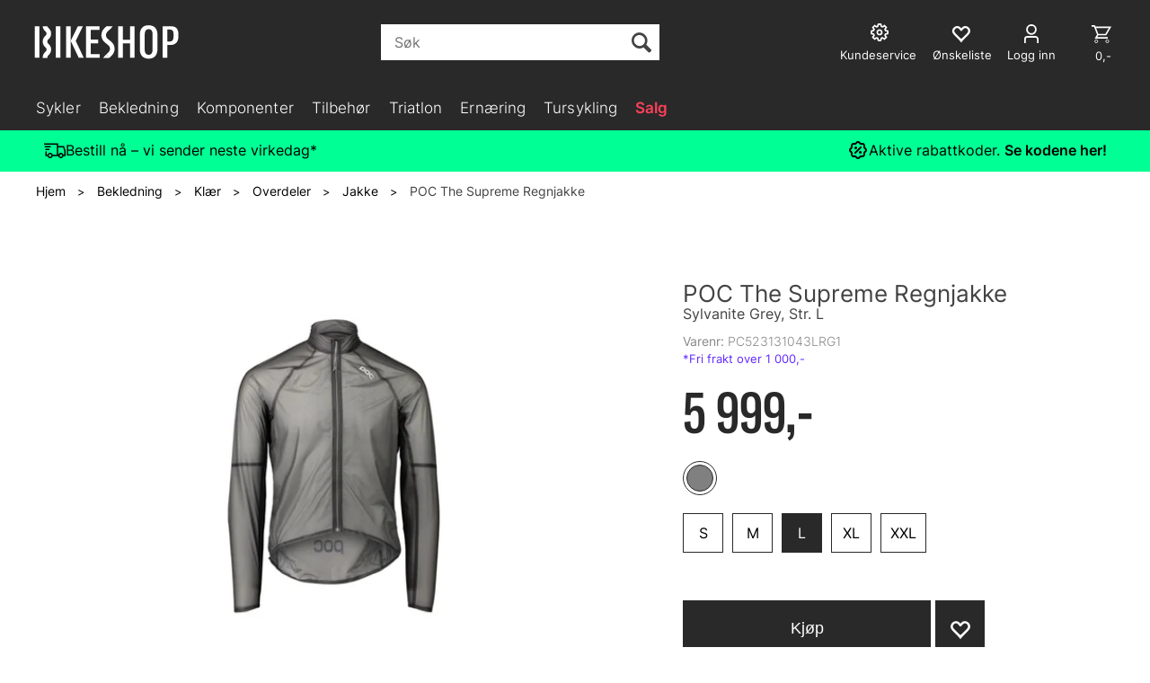

--- FILE ---
content_type: text/html; charset=utf-8
request_url: https://bikeshop.no/poc/nypoc52313/poc-the-supreme-regnjakke-gr%C3%A5-superlett-pustende-og-pakkbar
body_size: 68355
content:


<!doctype html>

<html id="htmlTag" lang= "no">
<head id="ctl00_Head1"><meta http-equiv="X-UA-Compatible" content="IE=edge" /><meta charset="UTF-8" /><meta name="format-detection" content="telephone=no" /><meta name="viewport" content="width=device-width, initial-scale=1, shrink-to-fit=no"><title>POC The Supreme Regnjakke Sylvanite Grey, Str. L  - Bikeshop.no</title><link id="ctl00_LnRss" rel="alternate" type="application/rss+xml" title="Produktnyheter" href="/WebPages/produkt/rss.aspx" /><meta name="robots" content="noodp, noydir"/><script>document.addEventListener('scroll', () => {lipscore.initWidgets();})</script>
	<link rel="preconnect" href="https://ajax.googleapis.com">
<script type="text/javascript">
	WebFontConfig = {
		
			google: {
				families: ['Playfair+Display:300,400,700', 'Roboto:400,700']
			},
		
    };

	(function(d) {
	            var wf = d.createElement('script'), s = d.scripts[d.scripts.length - 1];
	            wf.src = 'https://ajax.googleapis.com/ajax/libs/webfont/1.6.26/webfont.js';
	            wf.async = true;
	            s.parentNode.insertBefore(wf, s);
	        
	})(document); 


</script>
<script type="text/javascript" data-source="/dist/js/main-styles.098c7ad39da0dc54c63b.js"> "use strict";
(self["webpackChunkmcweb3"] = self["webpackChunkmcweb3"] || []).push([[899],{

/***/ 1234:
/***/ (function() {

// extracted by mini-css-extract-plugin


/***/ }),

/***/ 1323:
/***/ (function() {

// extracted by mini-css-extract-plugin


/***/ }),

/***/ 3370:
/***/ (function() {

// extracted by mini-css-extract-plugin


/***/ }),

/***/ 3992:
/***/ (function() {

// extracted by mini-css-extract-plugin


/***/ }),

/***/ 4390:
/***/ (function() {

// extracted by mini-css-extract-plugin


/***/ }),

/***/ 4925:
/***/ (function() {

// extracted by mini-css-extract-plugin


/***/ }),

/***/ 5332:
/***/ (function() {

// extracted by mini-css-extract-plugin


/***/ }),

/***/ 6197:
/***/ (function() {

// extracted by mini-css-extract-plugin


/***/ }),

/***/ 6276:
/***/ (function() {

// extracted by mini-css-extract-plugin


/***/ }),

/***/ 6303:
/***/ (function() {

// extracted by mini-css-extract-plugin


/***/ }),

/***/ 7024:
/***/ (function() {

// extracted by mini-css-extract-plugin


/***/ }),

/***/ 7652:
/***/ (function() {

// extracted by mini-css-extract-plugin


/***/ }),

/***/ 7714:
/***/ (function() {

// extracted by mini-css-extract-plugin


/***/ }),

/***/ 8460:
/***/ (function() {

// extracted by mini-css-extract-plugin


/***/ }),

/***/ 8685:
/***/ (function() {

// extracted by mini-css-extract-plugin


/***/ }),

/***/ 9616:
/***/ (function() {

// extracted by mini-css-extract-plugin


/***/ })

},
/******/ function(__webpack_require__) { // webpackRuntimeModules
/******/ var __webpack_exec__ = function(moduleId) { return __webpack_require__(__webpack_require__.s = moduleId); }
/******/ __webpack_require__.O(0, [188], function() { return __webpack_exec__(3370), __webpack_exec__(6303), __webpack_exec__(4925), __webpack_exec__(7714), __webpack_exec__(8460), __webpack_exec__(6197), __webpack_exec__(3992), __webpack_exec__(7024), __webpack_exec__(7652), __webpack_exec__(8685), __webpack_exec__(1323), __webpack_exec__(5332), __webpack_exec__(9616), __webpack_exec__(4390), __webpack_exec__(6276), __webpack_exec__(1234); });
/******/ var __webpack_exports__ = __webpack_require__.O();
/******/ }
]);
//# sourceMappingURL=main-styles.098c7ad39da0dc54c63b.js.map</script><script type="text/javascript" data-source="/dist/js/master-theme-styles-d4.e5d44c681c83d6c69e00.js"> "use strict";
(self["webpackChunkmcweb3"] = self["webpackChunkmcweb3"] || []).push([[409],{

/***/ 3806:
/***/ (function() {

// extracted by mini-css-extract-plugin


/***/ })

},
/******/ function(__webpack_require__) { // webpackRuntimeModules
/******/ var __webpack_exec__ = function(moduleId) { return __webpack_require__(__webpack_require__.s = moduleId); }
/******/ var __webpack_exports__ = (__webpack_exec__(3806));
/******/ }
]);
//# sourceMappingURL=master-theme-styles-d4.e5d44c681c83d6c69e00.js.map</script><link href="/dist/js/188.48422fe76f71a65383e6.css" rel="stylesheet" type="text/css" /><link href="/dist/js/main-styles.098c7ad39da0dc54c63b.css" rel="stylesheet" type="text/css" /><link href="/dist/js/master-theme-styles-d4.e5d44c681c83d6c69e00.css" rel="stylesheet" type="text/css" /><link href="/api-no-session/stylesheet/combined/LillandSport_BikeshopD4_ny.css?version=5996" rel="stylesheet" type="text/css" /><link rel="shortcut icon" type="image/x-icon" href="/favicon.ico?dev=abcdefgh"></link><meta name="description" content="POC The Supreme er den ultimate regnjakken på markedet, det er ikke mange andre jakker som kan måle seg med denne. Er du syklisten som sykler uansett..." /><meta name="keywords" content="POC The Supreme Regnjakke,Sylvanite Grey, Str. L,Jakke,Overdeler,Klær,Bekledning,Avdelinger,Hjem" /><meta name="google-site-verification" content="EtDyAdF6lnQwMCdjDJkfzo7jGzr4qh3CY0XdKhFMhlA" /><link rel="canonical" href="https://bikeshop.no/poc/nypoc52313/poc-the-supreme-regnjakke-gr%c3%a5-superlett-pustende-og-pakkbar" /><link href="/dist/js/quantity-discount.73dc07d928531bdb9017.css" rel="stylesheet" type="text/css" /></head>
<body id="ctl00_MyBody" class=" hold-transition body-out fav-body mc-filter-left layoutver4 lang-1 mobilemenu-xs sort-filter listtype-grid mode-normal in-stock  body-product-info bikeshop-no customer-private page-id-2074709  department-id-2074709 body-menu-level-5 search-expanded pagetype-ProductInfo d4-immediate-loading login-type-  not-logged-in img-module-ver-5    ">
    <div id="cache-refresh-portal"></div>
<script type="text/javascript">
        window.D4LinkArraySetup = [];
        window.D4AiActive = true;
        window.D4AiRegisterStats = false;
    </script>
<script src="/scripts/storage.js?v=LRoFsfG_RvRw83zBr0u86eszmVwpW6P0qzdSOQymm8Y1" rel="preload" as="script"></script><script type="text/javascript">window.StorageService.storeScriptLookup([
  {
    "Key": "~/scripts/web.js",
    "Url": "/scripts/web.js?v=SkSOcsR3ogPJha8_A7AmfE-I0_oGvBUTspZtjP7VUiU1"
  },
  {
    "Key": "~/scripts/publisher.js",
    "Url": "/scripts/publisher.js?v=ajQA2E_uI_lk6ItZauezcn-jWYlh5Yujo-HX0Esnwgk1"
  },
  {
    "Key": "~/scripts/ckeditor.js",
    "Url": "/scripts/ckeditor.js?v=ajQA2E_uI_lk6ItZauezcn-jWYlh5Yujo-HX0Esnwgk1"
  },
  {
    "Key": "~/scripts/admin-panel.js",
    "Url": "/scripts/admin-panel.js?v=TXR12Bj3a5U463MELi-oQ9zK29T4R3Ta61Or1CGwYN81"
  },
  {
    "Key": "~/scripts/SearchDebug.js",
    "Url": "/scripts/SearchDebug.js?v=hsPPqtRs0zuoMiHOkc7xqaF4fYCEHZuUcJ6BpOMfgJw1"
  },
  {
    "Key": "~/scripts/FreightReport.js",
    "Url": "/scripts/FreightReport.js?v=ITKjvIK9Fe7cGgflEC1wlLa_KuVYRJc-ymH6jGmr9rQ1"
  },
  {
    "Key": "~/scripts/web-2016.js",
    "Url": "/scripts/web-2016.js?v=RNWg07bAjOVEMnZt3ToCr7YgsnC87G9yBAqDd2UyZvI1"
  },
  {
    "Key": "~/scripts/web-defered-2016.js",
    "Url": "/scripts/web-defered-2016.js?v=ZP79QAo5enktR7_jbu2IXlFxalqLyf12JUCZCKucgSE1"
  },
  {
    "Key": "~/scripts/postloginview.js",
    "Url": "/scripts/postloginview.js?v=IruHMr9Jz70Q_OM0i1n6FSUz_jXZTOrwnZss5N-UZY41"
  },
  {
    "Key": "~/scripts/productlistbuy.js",
    "Url": "/scripts/productlistbuy.js?v=N6lU8XkeDT2SBsbiQ9SQqTsrqa9ZxQRl-Fb1oMM6JE41"
  },
  {
    "Key": "~/scripts/productlistfilter.js",
    "Url": "/scripts/productlistfilter.js?v=JG7sSyHNoiqYG4immpmC8dA_9spqBHxKE_8iCle31qI1"
  },
  {
    "Key": "~/scripts/productlistprice.js",
    "Url": "/scripts/productlistprice.js?v=JWnM-aEUAdHlY1reDgnUZmXdkeM7wgy56ZX_yz5wVZM1"
  },
  {
    "Key": "~/scripts/productlistfavorites.js",
    "Url": "/scripts/productlistfavorites.js?v=tMvAnRbpFibN4GPZBfkHsKmuS4plNyPOv8cXym2Z3jk1"
  },
  {
    "Key": "~/scripts/campaigncode.js",
    "Url": "/scripts/campaigncode.js?v=moTSX2rFSFRToSIXjyoe59UncSdHdPg1YgIjMppZRsE1"
  },
  {
    "Key": "~/scripts/product-info.js",
    "Url": "/scripts/product-info.js?v=221vZ6f1aAn6_UucKArI6XzGQLVlmYcRUeqsoTFrPog1"
  },
  {
    "Key": "~/scripts/common.js",
    "Url": "/scripts/common.js?v=BQlbHOdQJofmNew_lcknKyFa0p0cjXDQjiegQqleDuA1"
  },
  {
    "Key": "~/scripts/favorite.js",
    "Url": "/scripts/favorite.js?v=0XtC4FbPk0JL0uXY9PDVct8JsToe4vBi0P9KWF8A15I1"
  },
  {
    "Key": "~/scripts/autocampaigns.js",
    "Url": "/scripts/autocampaigns.js?v=qo3-P6hViO2mow0aflLacjI1ipZcekfQ6o9NZ-8oSMA1"
  },
  {
    "Key": "~/scripts/attributeselector.js",
    "Url": "/scripts/attributeselector.js?v=_C5tO9-x6E2-pG6Ih_YCdeKbCqRZdFsGgzrSjFVD98c1"
  },
  {
    "Key": "~/scripts/specialoffers.js",
    "Url": "/scripts/specialoffers.js?v=NVbw4mQd9e58bh_68ZK0SjBMyWrAHuaTUsDJEI39Hy01"
  },
  {
    "Key": "~/scripts/askforpriceview.js",
    "Url": "/scripts/askforpriceview.js?v=xBM0bHunlWH-jLkhygRotw2S5Hd6HqXr0jVKJmGLbHM1"
  },
  {
    "Key": "~/scripts/depid.js",
    "Url": "/scripts/depid.js?v=2s1i-xlG9hj_cEXLyCvQ7i3JqBmSa3PoqbZQ6ErOwqo1"
  },
  {
    "Key": "~/scripts/quantity-discount-2016.js",
    "Url": "/scripts/quantity-discount-2016.js?v=dUgAEglxPNdxF-1c7i26Odf3KqohMPu3DgJcEbsckjc1"
  },
  {
    "Key": "~/scripts/eniro.js",
    "Url": "/scripts/eniro.js?v=YyllzD7vF_HJvLhREER44JnR_DqOIktSBLz6f0sMMHk1"
  },
  {
    "Key": "~/scripts/variantmatrixview.js",
    "Url": "/scripts/variantmatrixview.js?v=aLlx_kmEu_gJk06j_eu7GiByI65KQRv29FBRL_lcB3g1"
  },
  {
    "Key": "~/scripts/loginCheckoutView.js",
    "Url": "/scripts/loginCheckoutView.js?v=zu-GZS9wowYTxO7Ze7ne_z8setq6QKktbV9vIMQrWJI1"
  },
  {
    "Key": "~/scripts/web-4.0.js",
    "Url": "/scripts/web-4.0.js?v=d109wuf1vkOHrf4AvCzs35BovsMHjZCHffHO7jWN3zk1"
  },
  {
    "Key": "~/scripts/storage.js",
    "Url": "/scripts/storage.js?v=LRoFsfG_RvRw83zBr0u86eszmVwpW6P0qzdSOQymm8Y1"
  },
  {
    "Key": "~/scripts/web-orderbook.4.0.js",
    "Url": "/scripts/web-orderbook.4.0.js?v=S3-e3e27mNnCzjfTvx40Yx_oPrmyEbbet0xautqaDdQ1"
  },
  {
    "Key": "~/scripts/orderbookManager.js",
    "Url": "/scripts/orderbookManager.js?v=xyqaoQatWwY-cXyVq0xWil6nOHEnV71oI2Ws6M8zSxM1"
  },
  {
    "Key": "~/scripts/gaia-all.js",
    "Url": "/scripts/gaia-all.js?v=rwmPuPOBUnaf7er1xDWzSoU94yDYTrM0Y7G0_TskBG81"
  },
  {
    "Key": "~/scripts/product-infoD4.js",
    "Url": "/scripts/product-infoD4.js?v=jmSFYU5OCK9MD0y-o8QI1UZUUYxNWeriLoUAj7cscGI1"
  },
  {
    "Key": "~/scripts/web-defered-4.0.js",
    "Url": "/scripts/web-defered-4.0.js?v=6o_UTg45ELdYM0rbMVInzxzAsMRnmh80UKwOM_BgdfU1"
  },
  {
    "Key": "~/scripts/render-utils.js",
    "Url": "/scripts/render-utils.js?v=QcUHVlvcSVv_WE94p-wUBc4Xv53hlFiMTLEvG0duK0o1"
  },
  {
    "Key": "~/scripts/productlistsorter.js",
    "Url": "/scripts/productlistsorter.js?v=i82VvJRNQ5Bq3zVzYKCmbEN4FaO46lvO2g4LxmJBaOk1"
  },
  {
    "Key": "~/scripts/bidbanner.js",
    "Url": "/scripts/bidbanner.js?v=LpSODu-M5cDOKLI_lAlSd6-GrD67d_fN5SQeR54mzQY1"
  },
  {
    "Key": "~/scripts/product-info-utils.js",
    "Url": "/scripts/product-info-utils.js?v=WUfpMFb7Ishi0OTxsRifgNaWSdFA89cpOHGsEyS5gqo1"
  },
  {
    "Key": "~/scripts/web-defered-giftcard.4.0.js",
    "Url": "/scripts/web-defered-giftcard.4.0.js?v=EYfpkAoh_6s69DzsgPTAUGNRM16e3hPtIvJNuW_0KDg1"
  },
  {
    "Key": "~/scripts/variantmatrixview-d4.js",
    "Url": "/scripts/variantmatrixview-d4.js?v=qGMTc0P_B3CJYJvmnhU_ekpjEV7j2rZsKDYpqwTKtPU1"
  },
  {
    "Key": "~/scripts/customerregistration.js",
    "Url": "/scripts/customerregistration.js?v=Epu9s5TBhkFRMmK8KRbPHvkJf7O2ARv-y6ySgq0OCI41"
  },
  {
    "Key": "~/scripts/knockout.simplegrid.js",
    "Url": "/scripts/knockout.simplegrid.js?v=L0eFeIXNNCovuWuhmNs5qKWz-q9IKSNBQfEq4TeJzL41"
  },
  {
    "Key": "~/scripts/delete-customer.js",
    "Url": "/scripts/delete-customer.js?v=XvCQf3Enz2BuelHfpl2sF-3ESfSWFoESpib16ahbJmU1"
  },
  {
    "Key": "~/scripts/publisher-d4.js",
    "Url": "/scripts/publisher-d4.js?v=37nwJzZAWNo1PXbtYsw9EMbe9SjOFORTEmq_OQKpMqU1"
  },
  {
    "Key": "~/scripts/favorite-d4.js",
    "Url": "/scripts/favorite-d4.js?v=X_NBtcgGw9l2n7rjKXte9WyZWh5-USK9WQX--ueaQpc1"
  },
  {
    "Key": "~/scripts/giftcard-d4-purchase.js",
    "Url": "/scripts/giftcard-d4-purchase.js?v=jx8Ow4K1gULfYdTzjxuODdAcrv3rMb2nk28Ufy3qjio1"
  },
  {
    "Key": "~/scripts/giftcard-d4-receipt.js",
    "Url": "/scripts/giftcard-d4-receipt.js?v=aocqH1kGgXovMtcvlKwIB4x8aTDqJvXGx4H559Ko9TA1"
  },
  {
    "Key": "~/scripts/giftcard-d4-portal.js",
    "Url": "/scripts/giftcard-d4-portal.js?v=fIcCy7mHFvZQRHfdVt7zJrzsY_UTQT5djU0wlIiPmNY1"
  },
  {
    "Key": "~/scripts/d4reviews.js",
    "Url": "/scripts/d4reviews.js?v=3w6MFIxFm3bVXaJbaP4poj3hAxYhAznm-rjEs3pi04Y1"
  },
  {
    "Key": "~/scripts/quantity-discount.js",
    "Url": "/scripts/quantity-discount.js?v=dUgAEglxPNdxF-1c7i26Odf3KqohMPu3DgJcEbsckjc1"
  },
  {
    "Key": "~/scripts/productminprice.js",
    "Url": "/scripts/productminprice.js?v=B-hzjwCKb0gCEb4Cx6MOhKgZ_YhGOI0NY9IUPS5CPak1"
  },
  {
    "Key": "~/css/master/common.css",
    "Url": "/css/master/common.css?v=dhv_udQOYfADpvClGfxO5_ACfPivlNeSPdIN9gW7b141"
  },
  {
    "Key": "~/css/publisher/publisher.css",
    "Url": "/css/publisher/publisher.css?v=xd_MHEizfvjgFDOiJAD19COxFVOoErwzh-hXuCOFBck1"
  },
  {
    "Key": "~/css/menu.responsive.css",
    "Url": "/css/menu.responsive.css?v=UGbUNbO-JrDXBLzZKbQjJ7WoNx79JUnL47pj8W5e4xg1"
  }
]) </script><script src="/scripts/web-4.0.js?v=d109wuf1vkOHrf4AvCzs35BovsMHjZCHffHO7jWN3zk1"></script>
<script>// Product info image slider
function InitializeRoyalSlider(optionChangesXS, optionChangesSM, optionChangesMD) {

    jQuery(function () {

        var optionsXS = {
            controlNavigation: 'bullets',
            keyboardNavEnabled: true,
            numImagesToPreload: 1,
            navigateByClick: false,
            arrowsNav: false,
            imageScaleMode: 'fit',
            thumbs: false,
            video: {
                disableCSS3inFF: false
            },
            fullscreen: {
                enabled: true
            }
        };

        var optionsSM = {
            controlNavigation: 'bullets',
            keyboardNavEnabled: true,
            numImagesToPreload: 1,
            navigateByClick: false,
            imageScaleMode: 'fit',
            thumbs: false,
            video: {
                disableCSS3inFF: false
            },
            fullscreen: {
                enabled: true
            }
        };

        var optionsMD = {
            controlNavigation: 'thumbnails',
            keyboardNavEnabled: true,
            numImagesToPreload: 1,
            navigateByClick: false,
            imageScaleMode: 'fit',
            thumbs: {
                spacing: 10,
                orientation: 'vertical',
                autoCenter: false
            },
            video: {
                disableCSS3inFF: false
            },
            fullscreen: {
                enabled: true
            }
        };

        jQuery.extend(optionsXS, optionChangesXS);
        jQuery.extend(optionsSM, optionChangesSM);
        jQuery.extend(optionsMD, optionChangesMD);

        var options = {};
        switch (mcWeb.responsive.getScreenSize()) {
            case 'xs':
                options = optionsXS;
                break;
            case 'sm':
                options = optionsSM;
                break;
            default:
                options = optionsMD;
                break;
        }

        var slider = jQuery(".ProductInfo .prod-image-slider");
        var rs = slider.royalSlider(options).data('royalSlider');
        slider.prepend(slider.find('.rsNav'));

        if (rs != undefined && rs != null) {
            rs.ev.on('rsEnterFullscreen',
                function () {
                    jQuery('.product-image-container').addClass('rs-full-view');
                });
            rs.ev.on('rsExitFullscreen',
                function () {
                    jQuery('.product-image-container').removeClass('rs-full-view');
                });

            // Enter fullscreen on slide click/touch
            rs.ev.on('rsSlideClick',
                function () {
                    if (rs.isFullscreen) {
                        rs.exitFullscreen();
                    } else {
                        rs.enterFullscreen();
                    }
                });
        }
        //Hide load movie
        var el = jQuery('.rsContent.zindex-off');
        if (el != null) {
            setTimeout(function () { el.removeClass('zindex-off'); }, 1000);
        }

    });
}


// Product info scroll functions
(function ($) {
    $.fn.animateScrollTo = function (value, speed) {
        if (isNaN(value))
            value = 0;
        if (speed == null)
            speed = 'fast';

        $('html, body').animate({
            scrollTop: ($(this).offset().top + value) + 'px'
        }, speed);
        return this; // for chaining...
    }

    $.fn.scrollToTop = function () {
        $('html, body').animate({
            scrollTop: 0
        }, 'fast');
        return this; // for chaining...
    }

    // Fixed section menu when scrolling
    $("document").ready(function ($) {

        var isReady = false;
        var stickybar = null;
        $(document).on("header-menu-ready", function () {
            if (isReady) {
                return;
            }
            isReady = true;

            if (stickybar == null && $('.ProductInfo .section-menu').length > 0) {
                stickybar = new Stickybar(jQuery, '.ProductInfo .section-menu', 0, getTopMenuHeight());
            }
        });
    });

})(jQuery);

function getTopMenuHeight() {
    var $ = jQuery;
    var topm = $('.use-sticky-header .m-header-dock.stickybar');

    var offsetTop = -1;
    if (topm.length > 0) {
        offsetTop = topm.outerHeight(); //Found sticky header
    } else if ($('.use-sticky-header').length > 0) {
        offsetTop = 0; //Found sticky header
    }

    if (offsetTop > -1) {
        var minside = $('.m-header-dock.stickybar .top-menu');
        if (minside.length > 0 && minside.filter(":visible").length > 0) {
            offsetTop -= (minside.length > 0) ? minside.outerHeight() + 1 : 0;
        }

        var freeship = $('.stickybar .free-shipping-counter');
        if (freeship.length > 0 && freeship.filter(":visible").length > 0) {
            offsetTop -= (freeship.length > 0) ? freeship.outerHeight() : 0;
        }

        var bar = $('.use-sticky-header .menu-container.stickybar');
        var offset = (bar.length > 0) ? bar.outerHeight() : 0;

        return offset + offsetTop;
    }
    return 0;
}

function scrollToSection(sectionId, cssClass) {
    var topMenuHeight = getTopMenuHeight();
    if (jQuery('.menu-container.stickybar.fixed').length === 0)
        topMenuHeight = topMenuHeight * 2;

    var sectionMenuStickyBar = jQuery('.ProductInfo .section-menu.stickybar');
    var sectionMenuHeight = (sectionMenuStickyBar.length > 0) ? sectionMenuStickyBar.outerHeight() : 0;

    if (cssClass != null && cssClass.length > 1) {
        sectionId = cssClass;
    }

    jQuery(sectionId).animateScrollTo(-(topMenuHeight + sectionMenuHeight));
}

</script>

	<!-- GTM Data Layer -->
	<script>
	    window.dataLayer =  window.dataLayer ||  [];
	</script>

	
		<script>
		    dataLayer.push({             
                'IsSpider': 'True',
                'AvsenderId': '1',
                'AvsenderNavn': 'Bikeshop AS',
		        'loggedIn': 'False',
                'customerType': 'Privat',
                'PriceIncVat': 'True',
                'CustomerOrgNbr': '',
		        'EAN': '7325549977006',
		        'Brand': 'POC',
		        'event': 'ProductPage',
		        'customerID': '113764',
		        'SiteType': 'd',
		        'RetailPrice': '5999.00',
		        'BreadCrumb': 'Hjem/Bekledning/Klær/Overdeler/Jakke',
                'CustomerGroup': '',
		        'PaymentMethod': '',
		        'ProductID': 'PC523131043LRG1',
		        'ProductAltId': '',
		        'AllProductIds': [],
                'TransactionData': [ ]
                
		    });
        </script>
	
		
			<script>
			    dataLayer.push({
			        'ecomm_pagetype': 'ProductPage',
			        'ecomm_pcat': 'Jakke',
			        'ecomm_pname': 'POC The Supreme Regnjakke',
			        'ecomm_pvalue': '5999.00',
			        'ecomm_totalvalue': '5999.00',
			        'ecomm_prodid': 'PC523131043LRG1' 
			    });
			</script>
		
		<script>
            dataLayer.push({
                'email': '',
                'FirstName': '',
                'Surname': '',
                'CompanyName': '',
                'ContactId': '',
                'CustomerOrgNbr': '',
                'PrivatePhoneNo': '',
                'DirectPhoneNo': '',
                'PostCode': ''
            });
        </script>
    
		<script>
            dataLayer.push({
                'Email_SHA256': '',
                'FirstName_SHA256': '',
                'Surname_SHA256': '',
                'CompanyName_SHA256': '',
                'PrivatePhoneNo_SHA256': '',
                'DirectPhoneNo_SHA256': '',
                'PostCode_SHA256': ''
            });
        </script>
    

	<!-- GA4 dataLayer-->

    
        <script>
            dataLayer.push({
                event: 'view_item',
                ecommerce: {
                    currency: 'NOK',
                    value: 5999.00,
                    items: [
                        {
                            item_id: 'PC523131043LRG1',
                            item_name: 'POC The Supreme Regnjakke',
                            affiliation: 'Bikeshop.no',
                            coupon: '',
                            discount: 0.00,
                            index: 0,
                            item_brand:'POC',
                            item_category: 'Klær',
                            item_category2: 'Overdeler',
                            item_category3: 'Jakke',
                            item_variant: '',
                            price: 5999.00,
                            quantity: 1
                        }
                    ]
                }
            });
        </script>
    

	<!-- Google Tag Manager container script-->
	<script>
        
        const formHead = document.querySelector('head');
       

        formHead.addEventListener('readyForGtm', function(){
        
        (function(w, d, s, l, i) {
                    w[l] = w[l] || [];
                    w[l].push({
                        'gtm.start':
	                new Date().getTime(),

                event: 'gtm.js'
	        });
	        var f = d.getElementsByTagName(s)[0],
                j = d.createElement(s),
                dl = l != 'dataLayer' ? '&l=' + l : '';
            j.async = true;
	        j.src =
	            '//www.googletagmanager.com/gtm.js?id=' + i + dl;
            
	        f.parentNode.insertBefore(j, f);
	    })(window, document, 'script', 'dataLayer', 'GTM-PXLG44');
            });

        
    </script>

	<!-- End Google Tag Manager -->


<div id="d-size" class="hidden" data-size="lg" data-size-set="False"></div>

<div id="hidden-nodeid" style="visibility: hidden; height: 0px;">
    2074709
</div>
<div id="hidden-search-url" style="visibility: hidden; height: 0px;">/search</div>
<div id="hidden-theme" style="visibility: hidden; height: 0px;">
    LillandSport_BikeshopD4_ny
</div>
<div id="hidden-images-sizes" style="visibility: hidden; height: 0px;">
    <script language="javascript" type="text/javascript">var _imageSizeList = new Array(32,64,128,256,480,768,992,1200);</script>
</div>

<!--Update icon start-->
<div id="UpdateIcon" style="display: none;" class="UpdateControlModal">
    <div class="UpdateControlModalContent2"></div>
</div>


<div id="rhs-popup-sidebar"></div>
<div id="center-tiny-popup"></div>
<span id="backorder-popup-parent"></span>
<div id="o-wrapper" class="o-wrapper">

<form name="form1" method="post" action="./poc-the-supreme-regnjakke-grå-superlett-pustende-og-pakkbar" id="form1">
<div>
<input type="hidden" name="__EVENTTARGET" id="__EVENTTARGET" value="" />
<input type="hidden" name="__EVENTARGUMENT" id="__EVENTARGUMENT" value="" />

</div>

<script type="text/javascript">
//<![CDATA[
var theForm = document.forms['form1'];
if (!theForm) {
    theForm = document.form1;
}
function __doPostBack(eventTarget, eventArgument) {
    if (!theForm.onsubmit || (theForm.onsubmit() != false)) {
        theForm.__EVENTTARGET.value = eventTarget;
        theForm.__EVENTARGUMENT.value = eventArgument;
        theForm.submit();
    }
}
//]]>
</script>



<script type="text/javascript">
//<![CDATA[
PageLoad(true);InitializeRoyalSliderInAds();//]]>
</script>
<script type="text/javascript">//<![CDATA[
window.lipscoreInit = function() { lipscore.init({apiKey: "b1016a8e8247d21080f71f1d"});};(function() {var scr = document.createElement('script'); scr.async = 1; scr.src = "//static.lipscore.com/assets/no/lipscore-v1.js"; document.getElementsByTagName('head')[0].appendChild(scr); })();  //]]> </script>
    <input type="hidden" name="ctl00$EnsureGaiaIncludedField" id="ctl00_EnsureGaiaIncludedField" /><!-- Ikke fjern denne. Alle sider må minst inneholde 1 gaiakomponent så lenge vi bruker gaia-->
    
<div class="modal fade" id="center-popup" tabindex="-1" role="dialog" aria-labelledby="center-popup">
	<div class="modal-dialog modal-lg">
		<div class="modal-content">
            <div class="lightbox-close" onclick="PubSub.publish(mcWeb.lightbox.events.onHideLightbox);" ></div>	      
			<div class="modal-body">
					<div id="refresh-center" class="refresh-center" style="display: none">
						<div class="refresh-center-item">
							<div class="refresh-center-ico"><i class="icon-spinner animate-spin"></i></div>
							<div class="refresh-txt">
								Oppdaterer, vennligst vent...
							</div>
						</div>
					</div>
				<div id="lightbox-placeholder" class="center-placeholder"></div>
				<div id="lightbox-placeholder2" class="center-placeholder"></div>
			</div>
		</div>
	</div>
</div>

<script language="javascript" type="text/javascript">
	jQuery(function () { mcWeb.hash.init(); });
</script>

    
    


<div id="InstSearchDiv" style="position:absolute; z-index:110;display: none;" class="stop-ajax-rendering">
		<div class="InstantSearch">
		    <div class="resultcolumn">
				<div  class="d4-instant-search-other-hits" data-bind="visible: OtherSearchesText().length > 0">
                    <h3 class="d4-instant-search-divider" data-bind="text: OtherSearchesText"></h3>
                </div>
                <div class="d4-instant-search-products" data-bind="visible: products().length > 0">
                    <h3 class="d4-instant-search-divider">Produkter</h3>
			        <table>
				        <tbody data-bind="template: { name: 'searchresult-template', foreach: products }, visible: products != null && products().length > 0">
				        </tbody>
					        <tfoot>
						        <tr data-bind="visible: TotalHits() > 0">
							        <td colspan="2" class="italic cursor">
								        Totalt antall treff:&nbsp;<span data-bind="text: TotalHits"></span>  
							        </td>

                                    <td colspan="2" class="italic cursor">
								        <a data-bind="event: {click:mcWeb.instantSearch.doSearch}" >Se hele resultatet...&nbsp;</a>  
							        </td>
						        </tr>
				        </tfoot>
			        </table>
                </div>
                <div  class="d4-instant-search-cat" data-bind="visible: ShowCategories()">
                    <h3 class="d4-instant-search-divider">Kategorier</h3>
                    <div data-bind="template: { name: 'searchresult-cat-template', foreach: categories }"></div>
                </div>
                <div class="d4-instant-search-brands" data-bind="visible: ShowBrands()">
                    <h3 class="d4-instant-search-divider">Merker</h3>
                     <div data-bind="template: { name: 'searchresult-brand-template', foreach: brands }"></div>
                </div>

                <div class="d4-instant-search-brands" data-bind="visible: ShowBrandNames()">
                    <h3 class="d4-instant-search-divider">Merkenavn</h3>
                     <div data-bind="template: { name: 'searchresult-brandname-template', foreach: brandnames }"></div>
                </div>

		        <div class="d4-instant-search-articles" data-bind="visible: ShowArticles() && TotalArticleHits() > 0 && ! ShowArticlesRHS()">
		            <h3 class="d4-instant-search-divider">Artikler</h3>
		            <div data-bind="template: { name: 'searchresult-article-template', foreach: articles }"></div>
		            Antall artikler funnet:&nbsp;<span data-bind="text: TotalArticleHits"></span>  
		        </div>
		    </div>
            <div class="instant-search-preview-column">
                <div class="d4-instant-search-preview d4-instant-search-loadbyajax" data-bind="visible: ShowPreview()">
                    <div id="ctl00_InstSrch_WPAInstantSearchPreview_Pnl2" class="load-first">

</div>

<div id="A100880" class="load-later   is-system-area"><div id="Field_InstantSearchProductPreview16303_0" class=" NoSlide web-pub-field container field-container-16303  readonly layout-d4_x1" data-field-id="16303" data-popup="0" data-popup-plc="0" data-lt="53" data-sf="0">
	<div class="row">
		<div id="A100880F16303N2074709" class="ajax-field inner-layout-container loaded" data-use-specific-layout="False" data-plid="404551" data-area-id="InstantSearchProductPreview" data-field-id="16303" data-userkey="16303" data-grouped-variants="True" data-node-id="2074709" data-manufacturerid="351" data-loaded-status="True" data-layoutid="120029" data-sf="0" data-listing-type="53" data-fieldcontainerid="16303">
			<div class="WebPubElement pub-currentproductorstaticcontent" data-elementid="1000000" data-area="InstantSearchProductPreview" data-fieldid="16303" data-nodeid="2074709" data-panel-id="Field_InstantSearchProductPreview16303_0" data-plid="404551"><div id="Element100880163031000000" class="d4-instant-search-preview-template ">
				<div class="d4-instant-search-preview-top d4-instant-search-divider"><div class="d4-instant-search-preview-heading "><a href="/poc/pc523131043lrg1/poc-the-supreme-regnjakke-sylvanite-grey-str-l" class="AdProductLink"><span class="d4-instant-search-preview-header1">POC The Supreme Regnjakke</span><span class="d4-instant-search-preview-header2">Sylvanite Grey, Str. L</span></a></div><div class="d4-instant-search-preview-price"><span class="  d4-price">5 999,-</span></div></div><div class="d4-instant-search-preview-bottom"><div class="d4-instant-search-preview-info"><div class="prod-text-content">
					<p><font face="Tahoma">POC The Supreme er den ultimate regnjakken på markedet, det er ikke mange andre jakker som kan måle seg med denne. Er du syklisten som sykler uansett forhold, stiller høye krav til bekledningen din og kun ønsker det beste? Da er The Supreme regnjakken en jakke du vil like. Superlett vekt på kun&nbsp;87 gram gjør den til en drøm å ta med seg på tur, kan enkelt pakkes ned til samme størrelsen som en tennisball i baklomma. 100% vanntett, 20 000mm vannsøyle og helllimte sømmer er den perfekte kombinasjonen for å kunne sykle i all slags vær. </font><p><font face="Tahoma"></font>&nbsp;<p><font face="Tahoma"><strong>Egenskaper:</strong>
&nbsp;&nbsp; </font></p><font face="Tahoma">

</font><p><font face="Tahoma">
   &nbsp;&nbsp;&nbsp;&nbsp;&nbsp; 
</font></p><font face="Tahoma">
</font><ul><font face="Tahoma">
   
   </font><li><font face="Tahoma">Ekstremt lett, med kun sine 87 gram (Str. M) kan denne enkelt pakkes ned i lommen bak på trøyen din, perfekt å ta med seg på tur når det er usikkert og skiftende forhold</font></li><li><font face="Tahoma">Konstruert av et vanntett 3-lags stoff med 20 000mm vannsøyle, og med hellimte sømmer samt en fluorkarbonfri DWR-behandling. Her kan du være helt sikker på at du holder deg tørr!</font></li><li><font face="Tahoma">Fuktighets permeabilitetsnivå på 50 000g/24t sikerer at varme og svette lett kan slippe ut, for å holde deg tørr fra innsiden</font></li><li><font face="Tahoma">Jakken kan enkelt brettes inn i den itegrerte lommen på kragen for enkel oppbevaring</font></li></ul><p><font face="Tahoma">

&nbsp;</font></p><font face="Tahoma">
</font><p><font face="Tahoma">
   
      <strong>Spesifikasjoner:</strong>
   
</font></p><font face="Tahoma">
</font><p><font face="Tahoma">
   &nbsp;&nbsp;&nbsp;&nbsp;&nbsp;&nbsp;
   
</font></p><font face="Tahoma">
</font><ul><font face="Tahoma">
   </font><li><font face="Tahoma">Materialer: 100% polyester</font></li><font face="Tahoma">
   </font><li><font face="Tahoma">For: Nei</font></li><li><font face="Tahoma">Sesong: Vår/høst, sommer</font></li><li><font face="Tahoma">Passform: Normal</font></li><li><font face="Tahoma">Størrelsesinformasjon: Normal i størrelsen</font></li></ul>
				</div></div><div class="d4-instant-search-preview-image AddProductImage"><img src="https://bikeshop.no/thumbnails/poc/poc_the_supreme_jakke_1.240.webp?v=638798396054000000" class="d4-prod-thumb lazy-allowed " onError="this.src='/Media/Web/ImageNotFound.gif';" border="0" width="240" height="149" " data-status="Ok" border="0" alt="POC The Supreme Regnjakke Sylvanite Grey, Str. L" title="POC The Supreme Regnjakke Sylvanite Grey, Str. L" data-plid="404551" data-image-index="0" data-width="240" data-height="240" data-elementid="1000000" data-css="" data-autoscale="True" id="d4img_404551_0_1000000_240_240"/></div></div>
			</div><script>window.D4LinkArraySetup.push ({elementId:'Element100880163031000000', productLink: '/poc/pc523131043lrg1/poc-the-supreme-regnjakke-sylvanite-grey-str-l'}); </script></div>
		</div>
	</div>
</div></div>


                </div>
		        <div class="d4-instant-search-accessories d4-instant-search-loadbyajax" data-bind="visible: ShowAccessories">
		            <h3 class="d4-instant-search-divider">Tilbehør</h3>
		            <div id="ctl00_InstSrch_WPAInstantSearchAccessories_Pnl2" class="load-first">

</div>

<div id="A100881" class="load-later   is-system-area"><div id="Field_InstantSearchProductAccessories16304_0" class=" NoSlide web-pub-field container field-container-16304  readonly layout-d4_x4" data-field-id="16304" data-popup="0" data-popup-plc="0" data-lt="3" data-sf="0">
	<div class="row">
		<div id="A100881F16304N2074709" class="ajax-field inner-layout-container loaded" data-use-specific-layout="False" data-plid="404551" data-area-id="InstantSearchProductAccessories" data-field-id="16304" data-userkey="16304" data-grouped-variants="True" data-node-id="2074709" data-manufacturerid="351" data-loaded-status="True" data-layoutid="120032" data-sf="0" data-listing-type="3" data-fieldcontainerid="16304">
			<div class="WebPubElement pub-accessories" data-elementid="1000000" data-area="InstantSearchProductAccessories" data-fieldid="16304" data-nodeid="2074709" data-panel-id="Field_InstantSearchProductAccessories16304_0" data-plid="343278"><div id="Element100881163041000000" class="image-and-header1 ">
				<div class=""><div class="ProduktImg"><img src="https://bikeshop.no/thumbnails/poc/nypoc155.64.webp?v=638798591203430000" class="d4-prod-thumb lazy-allowed " onError="this.src='/Media/Web/ImageNotFound.gif';" border="0" width="64" height="114" " data-status="Ok" border="0" alt="POC Oseus VPD Knebeskytter Fleksibel, perfekt for stisykling!" title="POC Oseus VPD Knebeskytter Fleksibel, perfekt for stisykling!" data-plid="343278" data-image-index="0" data-width="64" data-height="64" data-elementid="1000000" data-css="" data-autoscale="True" id="d4img_343278_0_1000000_64_64"/></div><a class=""><span class="">POC Oseus VPD Knebeskytter</span></a></div>
			</div><script>window.D4LinkArraySetup.push ({elementId:'Element100881163041000000', productLink: '/poc/nypoc155/poc-oseus-vpd-knebeskytter-fleksibel-perfekt-for-stisykling'}); </script></div><div class="WebPubElement pub-accessories" data-elementid="1000001" data-area="InstantSearchProductAccessories" data-fieldid="16304" data-nodeid="2074709" data-panel-id="Field_InstantSearchProductAccessories16304_0" data-plid="222864"><div id="Element100881163041000001" class="image-and-header1 ">
				<div class=""><div class="ProduktImg"><div class="royalSlider rsDefault variant-slider">
<div class="rsContent">
<a class="rsImg" href="https://bikeshop.no/thumbnails/poc/poc_essential_enduro_shorts_grønn_1.64.webp?v=638798396342100000" alt="POC Essential Enduro Sykkelshorts Epodite Green, Str. M ">POC Essential Enduro Sykkelshorts Epodite Green, Str. M </a>
<a class="rsLink" href="/poc/pc528351460med1/poc-essential-enduro-sykkelshorts-epodite-green-str-m" alt="POC Essential Enduro Sykkelshorts Epodite Green, Str. M " title="POC Essential Enduro Sykkelshorts Epodite Green, Str. M "></a>
<div class="rsTmb colour-10" style="background-color: #00c100;">&nbsp;</div>
</div><div class="rsContent">
<a class="rsImg" href="https://bikeshop.no/thumbnails/poc/528351002.64.webp?v=638799422137530000" alt="POC Essential Enduro Sykkelshorts Uranium Black, Str. M ">POC Essential Enduro Sykkelshorts Uranium Black, Str. M </a>
<a class="rsLink" href="/poc/528351002m/poc-essential-enduro-sykkelshorts-uranium-black-str-m" alt="POC Essential Enduro Sykkelshorts Uranium Black, Str. M " title="POC Essential Enduro Sykkelshorts Uranium Black, Str. M "></a>
<div class="rsTmb colour-7" style="background-color: #010101;">&nbsp;</div>
</div><div class="rsContent">
<a class="rsImg" href="https://bikeshop.no/thumbnails/poc/nypoc094-7.64.webp?v=638798591350200000" alt="POC Essential Enduro Sykkelshorts Turmaline Navy, Str. L ">POC Essential Enduro Sykkelshorts Turmaline Navy, Str. L </a>
<a class="rsLink" href="/poc/528351582l/poc-essential-enduro-sykkelshorts-turmaline-navy-str-l" alt="POC Essential Enduro Sykkelshorts Turmaline Navy, Str. L " title="POC Essential Enduro Sykkelshorts Turmaline Navy, Str. L "></a>
<div class="rsTmb colour-1479" style="background-color: #000080;">&nbsp;</div>
</div></div></div><a class=""><span class="">POC Essential Enduro Sykkelshorts</span></a></div>
			</div><script>window.D4LinkArraySetup.push ({elementId:'Element100881163041000001', productLink: '/poc/nypoc094/poc-essential-enduro-sykkelshorts-baggy-shorts-for-endurosykling'}); </script></div><div class="WebPubElement pub-accessories" data-elementid="1000002" data-area="InstantSearchProductAccessories" data-fieldid="16304" data-nodeid="2074709" data-panel-id="Field_InstantSearchProductAccessories16304_0" data-plid="639534"><div id="Element100881163041000002" class="image-and-header1 ">
				<div class=""><div class="ProduktImg"><div class="royalSlider rsDefault variant-slider">
<div class="rsContent">
<a class="rsImg" href="https://bikeshop.no/thumbnails/poc/52858_y_s_essentialmtbshorts_1043_sylvanitegrey_1.64.webp?v=638798208950830000" alt="POC Y&amp;#39;s Essential MTB Sykkelshorts Sylvanite Grey, Str. S/130 ">POC Y&amp;#39;s Essential MTB Sykkelshorts Sylvanite Grey, Str. S/130 </a>
<a class="rsLink" href="/poc/pc5285810431301/poc-y-s-essential-mtb-sykkelshorts-sylvanite-grey-str-s-130" alt="POC Y&amp;#39;s Essential MTB Sykkelshorts Sylvanite Grey, Str. S/130 " title="POC Y&amp;#39;s Essential MTB Sykkelshorts Sylvanite Grey, Str. S/130 "></a>
<div class="rsTmb colour-7" style="background-color: #010101;">&nbsp;</div>
</div></div></div><a class=""><span class="">POC Y&#39;s Essential MTB Sykkelshorts</span></a></div>
			</div><script>window.D4LinkArraySetup.push ({elementId:'Element100881163041000002', productLink: '/poc/nypoc52858/poc-y-s-essential-mtb-sykkelshorts-baggy-shorts-for-endurosykling'}); </script></div>
		</div>
	</div>
</div></div>


                </div>
		        <div class="d4-instant-search-alternatives d4-instant-search-loadbyajax" data-bind="visible: ShowAlternatives">
		            <h3 class="d4-instant-search-divider">Alternativer</h3>
		            <div id="ctl00_InstSrch_WPAInstantSearchAlternative_Pnl2" class="load-first">

</div>

<div id="A100882" class="load-later   is-system-area"><div id="Field_InstantSearchProductAlternatives16305_0" class=" NoSlide web-pub-field container field-container-16305  readonly layout-d4_x4" data-field-id="16305" data-popup="0" data-popup-plc="0" data-lt="2" data-sf="0">
	<div class="row">
		<div id="A100882F16305N2074709" class="ajax-field inner-layout-container loaded" data-use-specific-layout="False" data-plid="404551" data-area-id="InstantSearchProductAlternatives" data-field-id="16305" data-userkey="16305" data-grouped-variants="True" data-node-id="2074709" data-manufacturerid="351" data-loaded-status="True" data-layoutid="120032" data-sf="0" data-listing-type="2" data-fieldcontainerid="16305">
			<div class="WebPubElement pub-alternatives" data-elementid="1000000" data-area="InstantSearchProductAlternatives" data-fieldid="16305" data-nodeid="2074709" data-panel-id="Field_InstantSearchProductAlternatives16305_0" data-plid="403744"><div id="Element100882163051000000" class="image-and-header1 ">
				<div class=""><div class="ProduktImg"><div class="royalSlider rsDefault variant-slider">
<div class="rsContent">
<a class="rsImg" href="https://bikeshop.no/thumbnails/poc/p_-1.120.webp?v=638798277432330000" alt="POC Motion Vindjakke Uranium Black, Str. XL ">POC Motion Vindjakke Uranium Black, Str. XL </a>
<a class="rsLink" href="/poc/pc523241002xlg1/poc-motion-vindjakke-uranium-black-str-xl" alt="POC Motion Vindjakke Uranium Black, Str. XL " title="POC Motion Vindjakke Uranium Black, Str. XL "></a>
<div class="rsTmb colour-7" style="background-color: #010101;">&nbsp;</div>
</div><div class="rsContent">
<a class="rsImg" href="https://bikeshop.no/thumbnails/poc/poc_motion_vindjakke_1.120.webp?v=638798397577600000" alt="POC Motion Vindjakke Epidote Green, Str. XL ">POC Motion Vindjakke Epidote Green, Str. XL </a>
<a class="rsLink" href="/poc/pc523241460xlg1/poc-motion-vindjakke-epidote-green-str-xl" alt="POC Motion Vindjakke Epidote Green, Str. XL " title="POC Motion Vindjakke Epidote Green, Str. XL "></a>
<div class="rsTmb colour-10" style="background-color: #00c100;">&nbsp;</div>
</div></div></div><a class=""><span class="">POC Motion Vindjakke</span></a></div>
			</div><script>window.D4LinkArraySetup.push ({elementId:'Element100882163051000000', productLink: '/poc/nypoc52324/poc-motion-vindjakke-vindtett-og-komfortabel'}); </script></div><div class="WebPubElement pub-alternatives" data-elementid="1000001" data-area="InstantSearchProductAlternatives" data-fieldid="16305" data-nodeid="2074709" data-panel-id="Field_InstantSearchProductAlternatives16305_0" data-plid="621415"><div id="Element100882163051000001" class="image-and-header1 ">
				<div class=""><div class="ProduktImg"><div class="royalSlider rsDefault variant-slider">
<div class="rsContent">
<a class="rsImg" href="https://bikeshop.no/thumbnails/poc/52336_thermal_ls_jersey_1002_uraniumblack_1.120.webp?v=639047641843970000" alt="POC M&amp;#39;s Thermal Lite Lang Sykkeltr&amp;#248;ye Uranium Black, Str. M ">POC M&amp;#39;s Thermal Lite Lang Sykkeltr&amp;#248;ye Uranium Black, Str. M </a>
<a class="rsLink" href="/poc/pc523361002med1/poc-m-s-thermal-lite-lang-sykkeltr%c3%b8ye-uranium-black-str-m" alt="POC M&amp;#39;s Thermal Lite Lang Sykkeltr&amp;#248;ye Uranium Black, Str. M " title="POC M&amp;#39;s Thermal Lite Lang Sykkeltr&amp;#248;ye Uranium Black, Str. M "></a>
<div class="rsTmb colour-7" style="background-color: #010101;">&nbsp;</div>
</div><div class="rsContent">
<a class="rsImg" href="https://bikeshop.no/thumbnails/poc/pc523361042med1/52336_m_sthermallitelsjersey_1042_granitegrey_1.120.webp?v=639047641843970000" alt="POC M&amp;#39;s Thermal Lite Lang Sykkeltr&amp;#248;ye Granite Grey, Str. XXL ">POC M&amp;#39;s Thermal Lite Lang Sykkeltr&amp;#248;ye Granite Grey, Str. XXL </a>
<a class="rsLink" href="/poc/pc523361042xxl1/poc-m-s-thermal-lite-lang-sykkeltr%c3%b8ye-granite-grey-str-xxl" alt="POC M&amp;#39;s Thermal Lite Lang Sykkeltr&amp;#248;ye Granite Grey, Str. XXL " title="POC M&amp;#39;s Thermal Lite Lang Sykkeltr&amp;#248;ye Granite Grey, Str. XXL "></a>
<div class="rsTmb colour-117" style="background-color: #808080;">&nbsp;</div>
</div></div></div><a class=""><span class="">POC M&#39;s Thermal Lite Lang Sykkeltr&#248;ye</span></a></div>
			</div><script>window.D4LinkArraySetup.push ({elementId:'Element100882163051000001', productLink: '/poc/ny52336/poc-m-s-thermal-lite-lang-sykkeltr%c3%b8ye-luksuri%c3%b8s-merino-ull-blanding'}); </script></div><div class="WebPubElement pub-alternatives" data-elementid="1000002" data-area="InstantSearchProductAlternatives" data-fieldid="16305" data-nodeid="2074709" data-panel-id="Field_InstantSearchProductAlternatives16305_0" data-plid="621371"><div id="Element100882163051000002" class="image-and-header1 ">
				<div class=""><div class="ProduktImg"><div class="royalSlider rsDefault variant-slider">
<div class="rsContent">
<a class="rsImg" href="https://bikeshop.no/thumbnails/poc/52328-ms_thermal_jacket-1002-uraniumblack_1.120.webp?v=638798276344500000" alt="POC M&amp;#39;s Thermal Sykkeljakke Uranium Black, Str. M ">POC M&amp;#39;s Thermal Sykkeljakke Uranium Black, Str. M </a>
<a class="rsLink" href="/poc/pc523281002med1/poc-m-s-thermal-sykkeljakke-uranium-black-str-m" alt="POC M&amp;#39;s Thermal Sykkeljakke Uranium Black, Str. M " title="POC M&amp;#39;s Thermal Sykkeljakke Uranium Black, Str. M "></a>
<div class="rsTmb colour-7" style="background-color: #010101;">&nbsp;</div>
</div><div class="rsContent">
<a class="rsImg" href="https://bikeshop.no/thumbnails/poc/52328-ms-thermaljacket_1460_epdiotegreen-1.120.webp?v=638798276344500000" alt="POC M&amp;#39;s Thermal Sykkeljakke Epidote Green, Str. M ">POC M&amp;#39;s Thermal Sykkeljakke Epidote Green, Str. M </a>
<a class="rsLink" href="/poc/pc523281460med1/poc-m-s-thermal-sykkeljakke-epidote-green-str-m" alt="POC M&amp;#39;s Thermal Sykkeljakke Epidote Green, Str. M " title="POC M&amp;#39;s Thermal Sykkeljakke Epidote Green, Str. M "></a>
<div class="rsTmb colour-10" style="background-color: #00c100;">&nbsp;</div>
</div></div></div><a class=""><span class="">POC M&#39;s Thermal Sykkeljakke</span></a></div>
			</div><script>window.D4LinkArraySetup.push ({elementId:'Element100882163051000002', productLink: '/poc/ny52328/poc-m-s-thermal-sykkeljakke-ideell-p%c3%a5-kalde-vinterdager'}); </script></div><div class="WebPubElement pub-alternatives" data-elementid="1000003" data-area="InstantSearchProductAlternatives" data-fieldid="16305" data-nodeid="2074709" data-panel-id="Field_InstantSearchProductAlternatives16305_0" data-plid="344555"><div id="Element100882163051000003" class="image-and-header1 ">
				<div class=""><div class="ProduktImg"><div class="royalSlider rsDefault variant-slider">
<div class="rsContent">
<a class="rsImg" href="https://bikeshop.no/thumbnails/poc/nypoc175-8.120.webp?v=638798478863900000" alt="POC Guardian Air Sykkeljakke Uranium Black, Str. L ">POC Guardian Air Sykkeljakke Uranium Black, Str. L </a>
<a class="rsLink" href="/poc/528511002l/poc-guardian-air-sykkeljakke-uranium-black-str-l" alt="POC Guardian Air Sykkeljakke Uranium Black, Str. L " title="POC Guardian Air Sykkeljakke Uranium Black, Str. L "></a>
<div class="rsTmb colour-7" style="background-color: #010101;">&nbsp;</div>
</div><div class="rsContent">
<a class="rsImg" href="https://bikeshop.no/thumbnails/poc/nypoc175_brun.120.webp?v=638798155393300000" alt="POC Guardian Air Sykkeljakke Axinite Brown, Str. M ">POC Guardian Air Sykkeljakke Axinite Brown, Str. M </a>
<a class="rsLink" href="/poc/pc528511816med1/poc-guardian-air-sykkeljakke-axinite-brown-str-m" alt="POC Guardian Air Sykkeljakke Axinite Brown, Str. M " title="POC Guardian Air Sykkeljakke Axinite Brown, Str. M "></a>
<div class="rsTmb colour-321" style="background-color: #731d1d;">&nbsp;</div>
</div></div></div><a class=""><span class="">POC Guardian Air Sykkeljakke</span></a></div>
			</div><script>window.D4LinkArraySetup.push ({elementId:'Element100882163051000003', productLink: '/poc/nypoc175/poc-guardian-air-sykkeljakke-lett-og-vindtett'}); </script></div>
		</div>
	</div>
</div></div>


                </div>

                <div class="d4-instant-search-articles d4-instant-search-loadbyajax" data-bind="visible: ShowArticlesRHS">
		            <h3 class="d4-instant-search-divider">Artikler</h3>
		            <div id="ctl00_InstSrch_WPAInstantSearchArticles_Pnl2" class="load-first">

</div>

<div id="A100927" class="load-later  is-advanced-area "></div>


                    Antall artikler funnet:&nbsp;<span data-bind="text: TotalArticleHits"></span>  
                </div>
            </div>
            
		    <script type="text/html" id="searchresult-article-template">
		        <span class="d4-instant-search-article">
		            <a class="NoUnderLine" data-bind="attr:{ href: ArticleLink, tabindex: TabIndex}">
		                <span  data-bind="html: ArticleTitle"></span>
		            </a>
		        </span>
		    </script>
            
		    <script type="text/html" id="searchresult-cat-template">
                <span class="d4-instant-search-category">
                    <a class="NoUnderLine" data-bind="attr:{ href: CatLink, tabindex: TabIndex}">
                        <span  data-bind="html: CatName"></span>(<span  data-bind="text: CatCount"></span>)
                    </a>
                </span>
            </script>
            
		    <script type="text/html" id="searchresult-brand-template">
		        <span class="d4-instant-search-brand">
		            <a class="NoUnderLine" data-bind="attr:{ href: BrandLink, tabindex: TabIndex}">
		            <span  data-bind="html: BrandName"></span>(<span  data-bind="text: BrandCount"></span>)
		          </a>
                </span>
		    </script>

            <script type="text/html" id="searchresult-brandname-template">
		        <span class="d4-instant-search-brand">
		            <a class="NoUnderLine" data-bind="attr:{ href: BrandLink, tabindex: TabIndex}">
		            <span  data-bind="html: BrandName"></span>
		          </a>
                </span>
		    </script>

			<script type="text/html" id="searchresult-template">
				<tr data-bind="css: { 'active': $parent.CurrentPlid() == ProduktLagerID}">
					<td class="Left">
						<div class="ProduktImg" data-bind="html: ImageTag"></div>
					</td>
					<td>
						<a class="NoUnderLine" data-bind="attr:{ href: ProduktLink, tabindex: TabIndex}, event: {mouseover:$parent.PreviewCurrentProduct}">
							<span data-bind="html: ProduktDesc1"></span><br />
							<span  data-bind="html: ProduktDesc2"></span>
						</a>
					</td>
                    <td>
                        <span class="bold" data-bind="html: Price"></span>
                    </td>
                    <td>
                        <button type="button" class="btn btn-default preview-button" title="Quick View+" data-bind="event: {click:$parent.PreviewCurrentProduct}" ><i class="glyphicon glyphicon-info-sign"></i></button>
                    </td>
				</tr>    
			
		    </script>

		</div>
	</div> 
		
	
  
	


    <div class="wrapper">

        

        <!-- Content Wrapper. Contains page content -->
        <div class="content-wrapper">
            <header class="headroom header--fixed hide-from-print  m-header-dock" role="banner">


                <div class="container header-inner">
                    <div class="row">

                        


                        
                            <div class="top-menu">
                                

<div class="TopMenu">

	
			<h3 class="TopMenuItem sid-1000007">
				
				

				<a class='InfoMenu '
				  style=''
					href='/kundesenter' 
					target='_self'
					title=''
				>Kundesenter</a>
			</h3>
		<img id="ctl00_CPHDptMnu_ctl00_RepeaterProductMenu_ctl01_ImageSepImg" class="ImageSepImg" src="../../App_Themes/Demonstrare4Dummy/Images/SeperatorArrow.gif" alt="|" style="border-width:0px;" />
			<h3 class="TopMenuItem sid-1000008">
				
				

				<a class='InfoMenu '
				  style=''
					href='/sitemap' 
					target='_self'
					title=''
				>Sitemap</a>
			</h3>
		<img id="ctl00_CPHDptMnu_ctl00_RepeaterProductMenu_ctl03_ImageSepImg" class="ImageSepImg" src="../../App_Themes/Demonstrare4Dummy/Images/SeperatorArrow.gif" alt="|" style="border-width:0px;" />
			<h3 class="TopMenuItem sid-1000009">
				
				

				<a class='InfoMenu '
				  style=''
					href='/kontaktoss' 
					target='_self'
					title=''
				>Kontakt Oss</a>
			</h3>
		<img id="ctl00_CPHDptMnu_ctl00_RepeaterProductMenu_ctl05_ImageSepImg" class="ImageSepImg" src="../../App_Themes/Demonstrare4Dummy/Images/SeperatorArrow.gif" alt="|" style="border-width:0px;" />
			<h3 class="TopMenuItem nid-2090497">
				
				

				<a class='InfoMenu '
				  style=''
					href='https://ks.bikeshop.no/' 
					target='_blank'
					title='Kundeservice'
				>Kundeservice</a>
			</h3>
		

	
	
</div>

                            </div>
                        

                        <div style="clear: both"></div>

                        <a class="header-logo" href="/" ><img class="HeaderLogo" src="/App_Themes/MASTER/images/1px_transparent.png" alt="Tilbake til forsiden!" ></a>

                        <div class="header-main fav-header">

                            
                                <div class="login-container">
                                    

<div class="login-details">
    <a id="customerServiceLink" class="kundersenterIcon" rel="nofollow" aria-label="Kundesenter" href="/kundesenter/minside"></a>
    <a id="loginuser" class="LoginUserInfo" aria-label="Login user info" href="/kundesenter/minside"></a>
    
</div>
<div id="loginout-content" class="LogInButtonContainer" ><a id="loginout" class="LogInButton" href="#login">Logg inn</a>
</div>

                                </div>
                            
                            <div id="m-search">
                                <i class="icon-search"></i>
                            </div>

                            <div class="small-cart-onpage">
                                <div id="smallcart-page"><div class="smallcart-content"><div id="mcweb-cartsmall-cartsmall" class="knockout-bind">
	



<div class="cart-small-links cart-small-favorite pull-right col-xs-12">


    <div class="cart-small-fav" data-bind="visible: (favoriteCount() > -1 && isVisible())" style="display: none;">
        <a class="btn-fav-cart btn btn-link" data-bind="attr: { href: favoriteCartUrl }">
            <i class="glyphicon " data-bind="css: { 'glyphicon-heart-empty heart-empty': favoriteCount() < 1, 'glyphicon-heart heart-full': favoriteCount() > 0 }"></i>
            <span class="fav-cart-text" data-bind="visible: favoriteCount() > 0, text: favoriteCount()"></span>
        </a>
    </div>
    

    <div class="cart-small" role="region" aria-label="Shopping Cart" data-bind="css: { 'btn-group': cartItems().length > 0 }">
        <!-- EJ 133650 : Removed data-trigger="focus", causes problems with CNET -->
        <a tabindex="0" class="cart-small-trigger btn btn-default" data-bind="visible: cartItems().length >= 0, css: { 'cart-small-has-item': cartItems().length > 0 }, popover: { html: true, titleid: 'small-cart-title', contentid: 'small-cart-content', contentClass: 'cart-small-popover' + (OrderbookActive ? ' cart-small-orderbook' : '') }"
            style="display: none; border: none;">

            <span class="cart-small-icon">
                <i class="icon-basket" data-bind="visible: isVisible()" style="display: none;"></i>
            </span>

            <span class="cart-small-empty" data-bind="visible: (cartItems().length < 1 && isVisible() && isCartItemsSet() && OrderbookDate() == '')" style="display: none;">
                0,-
            </span>
            <span class="cart-small-empty" data-bind="visible: (cartItems().length < 1 && isVisible() && isCartItemsSet() && OrderbookDate() != '')" style="display: none;">
                Ingen varer i ordreboka
            </span>
            <span class="cart-small-empty" data-bind="visible: (cartItems().length < 1 && isVisible() && isCartItemsSet() && OrderbookDate() != '' && orderbooks() != null && orderbooks().length > 0), text: cartName" style="display: none;"></span>

            <span class="cart-small-load" data-bind="visible: !isVisible()">
                <i class="icon-spinner animate-spin"></i>
            </span>
            <span class="cart-small-items" data-bind="visible: (cartItems().length > 0 && isVisible())" style="display: none;">
                <span class="cart-small-count" data-bind="text: itemCount()"></span>
                <span class="cart-small-product" data-bind="visible: (itemCount() == 1 && isVisible())">
                    produkt
                </span>
                <span class="cart-small-product" data-bind="visible: (itemCount() > 1 && isVisible())">
                    produkter
                </span>

                <span class="cart-small-product-txt" data-bind="css: { 'inkvat': chkPriceIncExVat() }">
                    <!-- ko if: (!chkPriceIncExVat() && !showLeasingCosts()) -->
                    <span class="small-cart-before-sum">(</span><!--ko text: priceTotalProducts  --><!--/ko--><span class="small-cart-after-sum">)</span>
                    <!-- /ko -->
                    <!-- ko if: (chkPriceIncExVat() && !showLeasingCosts()) -->
                    <span class="small-cart-before-sum">(</span><!--ko text: priceTotalProductsInkVat --><!--/ko--><span class="small-cart-after-sum">)</span>
                    <!-- /ko -->
                    <!-- ko if: showLeasingCosts() -->
                    <span class="small-cart-before-sum">(</span><!--ko text: LeasingTermAmountExVat  --><!--/ko--><span class="small-cart-after-sum">)</span>                  
                    <!-- /ko -->
                </span>
            </span>

            <span class="cart-small-togle-icon" data-bind="visible: cartItems().length > 0, css: { 'cart-small-togle-open': popoverOpen() }" style="display: none;">
                <span class="caret"></span>
            </span>

        </a>
        <a class="cart-small-goto-checkout btn btn-primary" aria-label="Go to Checkout" aria-controls="checkout-page" data-bind="click: onClickGoToCheckout, visible: cartItems().length > 0" style="display: none;">
            <span>Til kassen</span>
        </a>
    </div>


    <div id="small-cart-title" class="cart-small-trigger-title hide">
        <div class="close" aria-label="Close" role="button" data-bind="click: $root.onClose"><span aria-hidden="true">&times;</span></div>
        <div data-bind="visible: orderbooks().length > 0" class="btn-group" role="group" aria-label="...">
            <button type="button" class="btn btn-default" data-bind="event: { click: doShowActiveCart }, css: { active: !showOrderbookSummary() } ">
                Aktiv leveringsdato
            </button>
            <button type="button" class="btn btn-default" data-bind="event: { click: doShowOrderbookSummary }, css: { active: showOrderbookSummary() } ">
                Leveringsdatoer
            </button>
            <button type="button" class="btn btn-default" data-bind="event: { click: doRedirectToOrderOverviw }">
                Ordre oversikt
            </button>
        </div>
        <div class="row">
            <div class="pull-left" data-bind="visible: !showOrderbookSummary()">
                <span data-bind="visible: orderbooks().length == 0">
                    Handlevogn
                </span>
            </div>
            <div class="pull-right" data-bind="visible: cartItems().length > 0 && !showOrderbookSummary()" style="display: none;">
                <!--ko text: itemCount() -->
                <!--/ko-->
                varer i handlevognen
                <span data-bind="visible: orderbooks().length > 0, text: displayDate "></span>
            </div>
        </div>
    </div>
    <div class="cart-small-trigger-content hide" id="small-cart-content">
        <div class="panel-body">
            <div class="row">
                <div class="pull-left col-xs-12" data-bind="visible: !showOrderbookSummary()">
                    <div data-bind="visible: orderbooks().length > 0">
                        <div class="dropdown">
                            <button class="btn btn-default dropdown-toggle" type="button" id="ddl-carts" data-toggle="dropdown" aria-haspopup="true" aria-expanded="true">
                                <span data-bind="text: displayDate"></span><span class="caret"></span>
                            </button>
                            <ul class="dropdown-menu" aria-labelledby="ddl-carts">
                                <!-- ko template: { name: 'orderbook-list-template', foreach: orderbooks} -->
                                <!-- /ko -->
                            </ul>
                        </div>
                    </div>
                </div>
            </div>
            <div data-bind="visible: !showOrderbookSummary()" class="cart-small-orderbook-summary">
                <!-- ko template: { name: smallCartItemTemplate(), foreach: cartItemsToShow} -->
                <!-- /ko -->
                <a href="#" data-role="none" data-ajax="false" class="cart-show-all-items cart-small-tocart" data-bind="click: onClickGoToCart, visible: (cartItems().length > 0 && numberOfItemsToShow() > 0 && cartItems().length > numberOfItemsToShow())">
                    Klikk her for å se alle
                </a>

                <div class="small-cart-empty-items" data-bind="visible: cartItems().length < 1">
                    Handlevognen er tom.
                </div>

            </div>

            <div class="cart-small-orderbook-summary" id="small-cart-orderbook-summary" data-bind="visible: showOrderbookSummary()"></div>
        </div>
        <div class="panel-footer" data-bind="visible: !showOrderbookSummary()">
            <div class="row cart-small-footer">
                <div class="row">
                    <div class="form-inline col-xs-5">
                        <div class="checkbox cart-small-vat" data-bind="visible: showIncVatCheckbox">
                            <label>
                                <input id="price-inc-ex-vat" type="checkbox" name="price-inc-ex-vat" value="" data-bind="checked: chkPriceIncExVat, click: $root.onClickVat.bind($root), enable:!disableIncExVatChange ">
                                Priser inkl. mva.
                            </label>
                        </div>
                        <div class="checkbox cart-small-vat" data-bind="visible: showPriceDisplayControls">
                            <label>
                                <input type="checkbox" name="price-show-veil-pris" value="" data-bind="checked: chkShowVeilPris, click: $root.onClickVeil.bind($root), visible: showPriceDisplayControls">
                                Veil.
                            </label>
                        </div>
                        <div class="checkbox cart-small-vat" data-bind="visible: showPriceDisplayControls">
                            <label>
                                <input type="checkbox" name="price-hide-customer-price" value="" data-bind="checked: chkHideCustomerPice, click: $root.onClickHideCustomerPrice.bind($root)">
                                Skjul Netto
                            </label>
                        </div>
                    </div>
                    <div class="col-xs-7 cart-small-total" data-bind="visible: cartItems().length > 0" style="display: none;">
                        <div class="cart-small-total-txt pull-right">

                            <div data-bind="visible: showLeasingCosts">
                                <span class="cart-small-total-txt-1">
                                    Totalt eks. mva
                                </span>
                                <span class="cart-small-total-exvat" data-bind="text: LeasingTermAmountExVat"></span>

                                <span class="cart-small-orpaynow-txt">
                                    Eller kjøp nå for
                                </span>
                                <span class="cart-small-orpaynow-total" data-bind="visible:smallCartFees, click: switchToPayNow">
                                    <span class="cart-small-total-exvat" data-bind="visible: (!chkPriceIncExVat() && invoiceFee()), text: priceTotal"></span>
                                    <span class="cart-small-total-inkvat" data-bind="visible: (chkPriceIncExVat() && invoiceFee() && summarySumAfterCostReductionsIncVat().length <= 0), text: priceTotalInkVat"></span>
                                <span class="cart-small-total-inkvat" data-bind="visible: (chkPriceIncExVat() && invoiceFee() && summarySumAfterCostReductionsIncVat().length > 0), text: summarySumAfterCostReductionsIncVat"></span>
                                </span>
                                <span class="cart-small-orpaynow-total" data-bind="visible:!smallCartFees, click: switchToPayNow">
                                    <span class="cart-small-total-exvat" data-bind="visible: (!chkPriceIncExVat()), text: priceTotalProducts"></span>
                                    <span class="cart-small-total-inkvat" data-bind="visible: (chkPriceIncExVat() && summarySumAfterCostReductionsIncVat().length <= 0), text: priceTotalProductsInkVat"></span>
                                    <span class="cart-small-total-inkvat" data-bind="visible: (chkPriceIncExVat() && summarySumAfterCostReductionsIncVat().length > 0), text: summarySumAfterCostReductionsIncVat"></span>
                                </span>
                                
                            </div>

                            

                            <div id="ctl00_CartSmall1_ctl00_ctl02_NoFees" data-bind="visible: doNotShowLeasingCosts">
                                <!-- Total without Fee Start -->
                                <span class="cart-small-total-txt-1" data-bind="visible: !chkPriceIncExVat()">
                                    Totalt eks. mva
                                </span>
                                <span class="cart-small-total-exvat" data-bind="visible: (!chkPriceIncExVat()), text: priceTotalProducts"></span>

                                <!-- InkVat -->
                                <span class="cart-small-total-txt-1" data-bind="visible: chkPriceIncExVat() ">
                                    Totalt ink. mva
                                </span>
                                <span class="cart-small-total-inkvat" data-bind="visible: (chkPriceIncExVat() && summarySumAfterCostReductionsIncVat().length <= 0), text: priceTotalProductsInkVat"></span>
                                <span class="cart-small-total-inkvat" data-bind="visible: (chkPriceIncExVat() && summarySumAfterCostReductionsIncVat().length > 0), text: summarySumAfterCostReductionsIncVat"></span>
                                
                                <span class="cart-small-or-leasing-txt" data-bind="visible: (LeasingTermAmountExVat().length > 0)">
                                    Eller leasing for
                                </span>
                                <span class="cart-small-total-leasing-cost" data-bind="text: LeasingTermAmountExVat, click: switchToLeasing"></span>
                                
                                <!-- Total without Fee  End -->
                                
                            </div>
                        </div>
                    </div>
                </div>

                <div class="row cart-small-button">
                    <div class="col-xs-6" data-bind="visible: showGoToCart" style="display: none;">
                        <button type="button" href="#" data-role="none" data-ajax="false" class="btn btn-default btn-block cart-small-tocart" aria-label="Go to Cart" data-bind="click: onClickGoToCart, visible: (cartItems().length > 0)">
                            Til handlevogn
                            <span data-bind="visible: orderbooks().length > 0 && OrderbookDate() != null && OrderbookDate().length > 0, text: displayDate"></span>
                        </button>
                    </div>
                    <div class="col-xs-6" data-bind="visible: showGoToCheckout" style="display: none;">
                        <button type="button" href="#" data-role="none" data-ajax="false" class="btn btn-primary btn-block cart-small-tocheckout" aria-label="Go to Checkout" data-bind="click: onClickGoToCheckout, visible: (cartItems().length > 0)">
                            Til kassen
                            <span data-bind="visible: orderbooks().length > 0 && OrderbookDate() != null && OrderbookDate().length > 0, text: displayDate"></span>
                        </button>
                    </div>
                </div>
            </div>
        </div>
    </div>
</div>




<script type="text/html" id="orderbook-list-template">
    <li><a href="#" data-bind="css: { 'cart-orderbook-item': true, 'selected': Selected }, attr: { value: WebCartId }, text: DisplayDate, click: $root.onSelectCart" ></a></li>
</script>


<script type="text/html" id="cartsmallitem-template">
    <div class="row cart-small-items">
        <div class="col-xs-8 cart-desc">
            <div class="img-container"><img data-bind="attr: { src: ProductImage }, click: $root.onClickProductLink" class="img-responsive" /></div>
            <p class="cart-item-header" data-bind="text: ProductDesc1, click: $root.onClickProductLink"></p>
        </div>

        <div class="col-amount-xs col-xs-1">
            <p class="cart-item-quantity" data-bind="text: Quantity"></p>
        </div>

        <div class="col-xs-3 cart-price">
            <p class="col-price">
                <span class="price" data-bind="text: LinePriceAfterDiscount, visible: AmountAfterReductionIncVat().length <= 0 && LinePriceAfterDiscount().length > 0"></span>
                <span class="price" data-bind="text: Price1, visible: AmountAfterReductionIncVat().length <= 0 && LinePriceAfterDiscount().length <= 0"></span>
                <span class="price" data-bind="text: AmountAfterReductionIncVat, visible: AmountAfterReductionIncVat().length > 0"></span>
            </p>
            <p class="col-delete">
                <a href="#" data-bind="click: $root.onClickRemove"><i class="icon-cancel-circled"></i></a>
            </p>
        </div>
        <div class="clearfix col-xs-12">
            <div class="row-line" data-bind="css: { 'last-row': $index() == $parent.cartItems().length - 1 }"></div>
        </div>

    </div>
</script>

<script type="text/html" id="cartsmallitem-leasing-template">
    <div class="row cart-small-items">
        <div class="col-xs-8 cart-desc">
            <img data-bind="attr: { src: ProductImage }, click: $root.onClickProductLink" class="img-responsive" />
            <p class="cart-item-header" data-bind="text: ProductDesc1, click: $root.onClickProductLink"></p>
        </div>

        <div class="col-amount-xs col-xs-1">
            <p class="cart-item-quantity" data-bind="text: Quantity"></p>
        </div>

        <div class="col-xs-3 cart-price">
            <p class="col-price">
                <span class="price" data-bind="text: LeasingTotalCost"></span>
            </p>
            <p class="col-delete">
                <a href="#" data-bind="click: $root.onClickRemove"><i class="icon-cancel-circled"></i></a>
            </p>
        </div>
        <div class="clearfix col-xs-12">
            <div class="row-line" data-bind="css: { 'last-row': $index() == $parent.cartItems().length - 1 }"></div>
        </div>

    </div>
</script>
<script type="text/javascript">jQuery(function () {
loadModule(mcWeb.cartsmall, 'cartsmall', 'mcweb-cartsmall-cartsmall', null, {"IsLoggedIn":false,"ShowCartCollapsed":false,"ShowRemoveCart":false,"ShowContinueShoping":false,"ShowGoToCheckout":true,"ShowLinkTop":false,"ShowAmountsBottom":false,"ShowCartAlteration":false,"ShowMessageToSalesDep":false,"ShowDiscountCode":false,"ShowPriceIncExVat":true,"ShowRemoveButton":false,"ShowCart":false,"ShowInvoiceFee":false,"ShowGoToCart":true,"ShowTotalInkCarrier":false,"ShowShipment":false,"ShowRegistrationType":false,"HrefLogin":null,"InlineEditor":false,"ShowPriceDisplayControls":false,"ShowVeilPrisValue":false,"HideCustomerPriceValue":false,"ShowCartItemInfo":0,"ShowSeparateFraktFakturaCost":false,"NbrOfDecimals":0,"QuantityMaxlength":0,"FavoriteCartUrl":"/mine-favoritter","OfferCartUrl":"/kundesenter/ordrehistorikk/tilbudsstatus","SmallCartItemsToShow":0,"DecimalsQuantity":0,"ShowAddToFavorite":true,"PopupTime":1000,"MinimumSessionTimeoutUponLoginOrPurchase":0,"MaximumSessionTimeoutWhenNotLoggedInAndEmptyCart":0,"SessionEndPopupTime":0,"IsBedrift":false,"QuantityStepValue":0.0,"PackageSizeMode":0,"OrderRefRequired":false,"ShowExternalCheckout":false,"DisableIncExVatChange":false,"HideSomePricesForMport":false,"CampaingVoucherCanDeductSpecialFees":false,"ShowRRP":false,"SmallCartFees":false,"ShowIncVatCheckbox":true,"GiftcardsEnabled":false});
});
</script>
</div></div></div>
                            </div>
                           
                            
<div id="content-special-offers">
    <div>

        <a tabindex="0" class="special-offer-small-trigger btn btn-default" data-trigger="focus"
            data-bind="visible: Offers() >= 0, css: { 'special-offer-small-item': Offers() > 0, 'hidden': Offers() == 0 },
    popoverSpecialOffer: { html: true, titleid: 'special-offers-title', contentid: 'special-offers-content', contentClass: 'special-offers-small-popover' }"
            style="display: none;">
            <span class="glyphicon glyphicon-tags"></span>
            <span class="special-offers-count" data-bind="text: Offers(), visible: (Offers() > 0 && showAutoCampaigns)" style="display: none;"></span>
            <h3 data-bind="visible: (Offers() > 0 && showAutoCampaigns)" style="display: none;">
                <span data-bind="html: Title()"></span>
            </h3>
        </a>
    </div>

</div>
<div class="auto-camp-small hide" id="special-offers-content">
    
<div id="content-auto-camp-AutoCamp" class="Layout3Element special-offers">

<div class="panel panel-default" style="display:none;" id="specialoffers-panel" data-bind="visible: (autoCampaigns().length > 0)">
    <div class="panel-heading" style="display: block">

        <div data-toggle="collapse" data-target="#content-body-auto-camp-AutoCamp" class="panel-title" data-bind="css: { 'collapsed': showSpecialOfferCollapsed() }">
        <div class="row">
            <div class="col-sm-6">
                <div class="cartitem-text">
                    <i class="glyphicon glyphicon-chevron-down" data-bind="visible: isSpecialOfferCollapsed()"></i>
                    <i class="glyphicon glyphicon-chevron-up" data-bind="visible: !isSpecialOfferCollapsed()"></i>

                    <span data-bind="text: autoCampaigns().length + ' '" class="cart-items-count"></span>

                    <span class="">
                        <span class="cart-items-count-text one-item" data-bind="visible: (autoCampaigns().length < 2)">
                            Spesialtilbud
                        </span>
                        <span class="cart-items-count-text more-item" data-bind="visible: (autoCampaigns().length > 1)">
                            Spesialtilbud
                        </span>
                        <span class="cart-items-count-help">
                            (Trykk her for å se spesialtilbud)
                        </span>
                    </span>
                </div>
            </div>
        </div>
        </div>
    </div>

    <div id="content-body-auto-camp-AutoCamp" class="panel-collapse collapse" data-bind="attr: { 'aria-expanded': !showSpecialOfferCollapsed() }, css: { 'in': !showSpecialOfferCollapsed() }">
    <div class="panel-body">
        <div class="campaign-items" style="display: block">

            <!-- ko template: { name: 'autocampaigns-template', foreach: autoCampaigns} -->
            <!-- /ko -->

            <script type="text/html" id="autocampaigns-template">
                <div class="autocamp-item">
                    <div class="camp-img">
                        <a data-bind="attr: { href: ProductLink }">
                            <img data-bind="attr: { src: ProductImage }" alt="" class="img-responsive" />
                        </a>
                    </div>
                    <div class="camp-text">

                        <a data-bind="attr: { href: ProductLink }">
                            <p class="cart-item-header" data-bind="text: ProductDesc1"></p>
                            <p class="cart-item-header2" data-bind="text: ProductDesc2, visible: (ProductDesc2 != null || ProductDesc2.trim().length < 1)"></p>
                        </a>
                        <span data-bind="text: CostDesc "></span>
                    </div>
                    <div class="camp-you-save ">
                        <span class="camp-you-save-label" data-bind="visible: (YouSaveAmount() !== null && YouSaveAmount().trim().length > 0), css: { 'you-save-in-nok': (YouSaveText() !== null && YouSaveText().length > 0) }">
                            <p class="cart-item-header2" data-bind="text: YouSaveText, visible: (YouSaveText() !== null && YouSaveText().trim().length > 0)"></p>
                            <p class="cart-item-header" data-bind="text: YouSaveAmount"></p>
                        </span>
                    </div>
                    <div class="camp-message-progress" data-bind="css: { 'progress-complete': AchievementLevel() == 100 }">
                        <div class="camp-message-progress-outer">


                            <div class="camp-progress">
                                <div class="progress">
                                    <div class="progress-bar progress-bar-success" role="progressbar" aria-valuemin="0" aria-valuemax="100"
                                        data-bind="attr: { 'aria-valuenow': AchievementLevel() }, style: { width: AchievementLevel() + '%' }, css: { 'progress-bar-success': AchievementLevel() == 100, 'progress-bar-info': AchievementLevel() < 100 }">
                                    </div>
                                </div>
                            </div>

                            <div class="camp-message">
                                <span data-bind="text: Message  "></span>
                            </div>
                        </div>
                    </div>
                    <div class="camp-button">
                        <div>
                            <button type="button" class="btn auto-camp-item-add"
                                data-bind="click: $root.onClickSelect, enable: MayBeApplied() && Enabled(), text: ButtonTxt(), css: { 'btn-success': MayBeApplied(), 'btn-default': !MayBeApplied() }, attr: { title: DisabledText }" data-role="none">
                                Velg</button>
                        </div>
                    </div>
                </div>
            </script>
        </div>
    </div>
    </div>

</div>
</div>
</div>
<div class="auto-camp-small hide" id="special-offers-title">
    Dine spesialtilbud
</div>

                            
                            <div class="container-top-menu ">
                                <div class="bar1"></div>
                                <div class="bar2"></div>
                                <div class="bar3"></div>
                            </div>

                            <a href="/" class="home" aria-label="Home">
                                <i class="icon-left-circled2" aria-hidden="true"></i>
                            </a>

                            


<input type="submit" value="test" style="display: none;" />
<!--Hindrer submit av søk når man trykker enter i antallboksen m.fl. -->

<div id="ctl00_Search1_SearchBox_Srch" class="HeaderSearch">
	

    <script type="text/javascript">
jQuery(function() {
mcWeb.instantSearch.search('ctl00_Search1_SearchBox_InstSearchTB', true)});
</script>
    


    <table border="0" cellpadding="0" cellspacing="0">
        <tr>
            <td class=" main-search-a">                
                <i class="close-instant-search icon-cancel" type="image" id="CloseSearchButton" alt="Lukk" onclick="mcWeb.instantSearch.clearAndFocus('ctl00_Search1_SearchBox_InstSearchTB', event); "></i>
                <input name="ctl00$Search1$SearchBox$InstSearchTB" type="search" id="ctl00_Search1_SearchBox_InstSearchTB" autocomplete="off" placeholder="Søk" onclick="mcWeb.instantSearch.focusOnSearch(event, this);" class="TextBoxSearchDisable main-search-type" autocorrect="off" tabindex="0" onfocus="mcWeb.instantSearch.setSearchBoxCoord(event,this);" spellcheck="false" autocapitalize="off" onfocusout="mcWeb.instantSearch.onFocusOut(event, this);" />
            </td>
            
            <td class="main-search-b">
                
                
                
                    <div class="search-btn" onclick="mcWeb.instantSearch.doSearch(); return false;" TabIndex="0">
                        <span class="search-btn-text">Søk</span>
                        <i class="icon-search"></i>
                   </div>
                
            </td>
        </tr>
    </table>


</div>
<input type="hidden" id="InstSearchX" name="InstSearchX" />
<input type="hidden" id="InstSearchY" name="InstSearchY" />

<script language="javascript" type="text/javascript">

    jQuery(function () {
        mcWeb.instantSearch.load();

        function focusOnSearch(obj) {
            obj.className = "TextBoxSearchEnable main-search-type";
            obj.value = "";
            jQuery("[id$='ctl00_Search1_SearchBox_InstSearchTB']").val("");
        }

        function changeSticky(searchBoxID, stickyCheckBox, panel) {
            if (stickyCheckBox.checked) {
                jQuery(stickyCheckBox).attr('class', 'FixedStickyCheckBox');
                jQuery('#' + panel).attr('class', 'HeaderSearch FixedSearchBox');
                jQuery('#' + searchBoxID).attr('onfocus', 'mcWeb.instantSearch.setSearchBoxCoordFixed(event,this,\'\');');
            } else {
                jQuery(stickyCheckBox).attr('class', '');
                jQuery('#' + panel).attr('class', 'HeaderSearch');
                jQuery('#' + searchBoxID).attr('onfocus', 'mcWeb.instantSearch.setSearchBoxCoord(event,this,\'\');');
            }
        }
    });
</script>


                            <div class="DoNotShowPricesSpan">
                                
                            </div>


                        </div>

                        <div id="ctl00_HeaderPublishAreaContainer" class="HeaderPublishAreaContainer">
	
                            <div id="ctl00_HeaderPublishArea_Pnl2" class="load-first">

	</div>

<div id="A100828" class="load-first  "><div id="Field_ShopHeadingLeft16336_0" class=" NoSlide web-pub-field container field-container-16336  layout-d4_x1" data-field-id="16336" data-popup="0" data-popup-plc="0" data-lt="0" data-sf="0">
	<div class="row">
		<div id="A100828F16336N2074709" class="ajax-field inner-layout-container loaded" data-use-specific-layout="False" data-plid="404551" data-area-id="ShopHeadingLeft" data-field-id="16336" data-userkey="16336" data-grouped-variants="True" data-node-id="2074709" data-manufacturerid="351" data-loaded-status="True" data-layoutid="120029" data-sf="0" data-listing-type="0" data-fieldcontainerid="16336">
			<div class="WebPubElement pub-static" data-elementid="136882" data-area="ShopHeadingLeft" data-fieldid="16336" data-nodeid="2074709" data-panel-id="Field_ShopHeadingLeft16336_0"><div class="ElementStandardArticle ArticleAutoHeight none d4-article-136882">
				<div class=" StdArticleBox StdArticleBoxLastOnRow">
					<div class="textContent textContentLastOnRow"><p><script>var rebateBuyNoStock = true;
var discountPercentage = false;</script><script src="/doc/BikesD4V2.0.13.js?v=2"></script><script>if(window.location.href.indexOf("search?q=gavekort") > -1) { window.location.replace("https://bikeshop.no/purchase-giftcard"); };</script><script>if(window.location.href.indexOf("search?q=Gavekort") > -1) { window.location.replace("https://bikeshop.no/purchase-giftcard"); };</script></p>
</div>
				</div>
			</div></div><div class="WebPubElement pub-static" data-elementid="136886" data-area="ShopHeadingLeft" data-fieldid="16336" data-nodeid="2074709" data-panel-id="Field_ShopHeadingLeft16336_0"><div class="ElementStandardArticle ArticleAutoHeight none d4-article-136886">
				<div class=" StdArticleBox StdArticleBoxLastOnRow">
					<div class="textContent textContentLastOnRow"><p><script id="CookieConsent" type="text/javascript" data-culture="NB" src="https://policy.app.cookieinformation.com/uc.js" data-gcm-version="2.0"></script></p></div>
				</div>
			</div></div><div class="WebPubElement pub-static" data-elementid="160489" data-area="ShopHeadingLeft" data-fieldid="16336" data-nodeid="2074709" data-panel-id="Field_ShopHeadingLeft16336_0"><div class="d4-article ArticleAutoHeight none d4-article-160489">
				<div class=" StdArticleBox StdArticleBoxLastOnRow">
					<div class="d4-article-body">
						<script>
    // Detect Safari (macOS + iOS)
    function isSafari() {
        return /^((?!chrome|android).)*safari/i.test(navigator.userAgent);
    }

    // Add the 'safari' class to the <body> if Safari is detected
    if (isSafari()) {
        document.addEventListener("DOMContentLoaded", function() {
            document.body.classList.add('safari');
        });
    }
</script>

					</div>
				</div>
			</div></div>
		</div>
	</div>
</div></div>


                        
</div>

                        <div style="clear: both"></div>
                    </div>
                </div>
            </header>
        
            <div class="menu-container">
                <div class="container menu-inner">
                    <div class="row">
                        <div id="SubMenuArea" class="SubMenuArea ">

                            
                            <div id="menu-placeholder"></div>
                            
                            
                        </div>
                    </div>
                </div>

                

            </div>

            <div class="slideshow-container">
                <!-- Publish area right under the departmentmenu -->
                <div id="ctl00_AreaSlidesTopVisible" class="SlideshowContainer">
	
                    <div id="ctl00_WebPubArea1_Pnl2" class="load-first">

	</div>

<div id="A100810" class="load-first  "><div id="Field_SlideshowTop22162_0" class=" NoSlide web-pub-field container-fluid field-container-22162  layout-d4_x1" data-field-id="22162" data-popup="0" data-popup-plc="0" data-lt="0" data-sf="0">
	<div class="row">
		<div id="A100810F22162N2074709" class="ajax-field inner-layout-container loaded" data-use-specific-layout="False" data-plid="404551" data-area-id="SlideshowTop" data-field-id="22162" data-userkey="22162" data-grouped-variants="True" data-node-id="2074709" data-manufacturerid="351" data-loaded-status="True" data-layoutid="120029" data-sf="0" data-listing-type="0" data-fieldcontainerid="22162">
			<div class="WebPubElement pub-static" data-elementid="160695" data-area="SlideshowTop" data-fieldid="22162" data-nodeid="2074709" data-panel-id="Field_SlideshowTop22162_0"><div class="d4-article ArticleAutoHeight none d4-article-160695">
				<div class=" StdArticleBox StdArticleBoxLastOnRow">
					<div class="d4-article-body">
						<!-- Incentive band (full width, green, NO with timer; shipping left, rabattkode right/scroll on mobile) -->
<div aria-label="Kundefordeler" class="incentive-band" role="region">
<div class="incentive-inner"><!-- LEFT: Frakt / timer --><a aria-label="Bestill før klokken 10 – vi sender samme dag" class="bar-item bar-shipping" href="/avdelinger/info/kundefordeler"><span class="shipping-label"><span id="timer-full-prefix">Bestill før</span> <span aria-live="polite" class="timer" id="timer-full">00:00:00</span> <span id="timer-full-suffix">– vi sender i dag*</span> </span> </a> <!-- RIGHT: Rabattkode (inline desktop, horisontal scroll på mobil hvis trangt) -->
<div aria-label="Aktive rabattkoder" class="perks-scroll"><a aria-label="Aktive rabattkoder – se kodene her" class="perk" href="/kampanjer/aktive-rabattkoder"><span class="label-full">Aktive rabattkoder. <strong>Se kodene her!</strong></span> <span class="label-short">Rabattkode</span> </a></div>
</div>
</div>
<style type="text/css">:root {
  --incentive-green: #00ff94;
  --incentive-text: #434244;
}

/* Full-bleed green background */
.incentive-band {
  width: 100%;
  background: var(--incentive-green);
  color: var(--incentive-text);
}

/* Content constrained and centered */
.incentive-inner {
  max-width: 1215px;
  margin: 0 auto;
  padding: 10px 16px;
  display: flex;
  align-items: center;
  justify-content: space-between;
  gap: 16px;
  flex-wrap: nowrap;
}

/* Links: base */
.incentive-inner .bar-item {
  display: inline-flex;
  align-items: center;
  gap: 8px;
  text-decoration: none;
  font-size: 14px;
  font-weight: 400;
  line-height: 1.2;
  color: var(--incentive-text);
  white-space: nowrap; /* desktop single-line */
  min-width: 0;
  padding: 0;
  border: 0;
  background: none;
  outline: none;
}

/* Force black text for all states inside band (override global purple) */
.incentive-band a,
.incentive-band a:visited,
.incentive-band a:hover,
.incentive-band a:active,
.incentive-band a:focus {
  color: #000 !important;
  text-decoration: none !important;
}

/* Neutralize any <strong> in copy */
.incentive-inner .bar-item strong {
  font-weight: inherit;
  text-decoration: none;
  color: inherit;
}

/* Custom icons (different per side) */
.incentive-inner .bar-item::before {
  content: "";
  flex: 0 0 24px;
  width: 24px;
  height: 24px;
  background-repeat: no-repeat;
  background-size: 24px 24px;
  background-position: center;
}

/* Left (shipping): truck style */
.bar-shipping::before {
  background-image: url('data:image/svg+xml,<svg xmlns="http://www.w3.org/2000/svg" width="200" height="200" viewBox="0 0 32 32"><path fill="%23000000" d="M0 6v2h19v15h-6.156c-.446-1.719-1.992-3-3.844-3c-1.852 0-3.398 1.281-3.844 3H4v-5H2v7h3.156c.446 1.719 1.992 3 3.844 3c1.852 0 3.398-1.281 3.844-3h8.312c.446 1.719 1.992 3 3.844 3c1.852 0 3.398-1.281 3.844-3H32v-8.156l-.063-.157l-2-6L29.72 10H21V6zm1 4v2h9v-2zm20 2h7.281L30 17.125V23h-1.156c-.446-1.719-1.992-3-3.844-3c-1.852 0-3.398 1.281-3.844 3H21zM2 14v2h6v-2zm7 8c1.117 0 2 .883 2 2s-.883 2-2 2s-2-.883-2-2s.883-2 2-2zm16 0c1.117 0 2 .883 2 2s-.883 2-2 2s-2-.883-2-2z"/></svg>');
}

/* Right (rabattkode): gear/check style — ensure content & sizing so it shows */
.perks-scroll .perk::before {
  content: "";
  flex: 0 0 24px;
  width: 24px;
  height: 24px;
  background-repeat: no-repeat;
  background-size: 24px 24px;
  background-position: center;
  background-image: url('data:image/svg+xml,<svg xmlns="http://www.w3.org/2000/svg" width="200" height="200" viewBox="0 0 24 24" fill="%23000000"><g fill="none" stroke="%23000000"><path stroke-width="2" d="M10.51 3.665a2 2 0 0 1 2.98 0l.7.782a2 2 0 0 0 1.601.663l1.05-.058a2 2 0 0 1 2.107 2.108l-.058 1.049a2 2 0 0 0 .663 1.6l.782.7a2 2 0 0 1 0 2.981l-.782.7a2 2 0 0 0-.663 1.601l.058 1.05a2 2 0 0 1-2.108 2.107l-1.049-.058a2 2 0 0 0-1.6.663l-.7.782a2 2 0 0 1-2.981 0l-.7-.782a2 2 0 0 0-1.601-.663l-1.05.058a2 2 0 0 1-2.107-2.108l.058-1.049a2 2 0 0 0-.663-1.6l-.782-.7a2 2 0 0 1 0-2.981l.782-.7a2 2 0 0 0 .663-1.601l-.058-1.05A2 2 0 0 1 7.16 5.053l1.049.058a2 2 0 0 0 1.6-.663l.7-.782Z"/><path stroke-linejoin="round" stroke-width="3" d="M9.5 9.5h.01v.01H9.5zm5 5h.01v.01h-.01z"/><path stroke-linecap="round" stroke-linejoin="round" stroke-width="2" d="m15 9l-6 6"/></g></svg>');
}

/* Timer digits – stable width */
.timer { font-variant-numeric: tabular-nums; }

/* Focus ring */
.incentive-inner .bar-item:focus-visible,
.perks-scroll .perk:focus-visible {
  outline: 2px solid rgba(0, 0, 0, 0.25);
  outline-offset: 2px;
}

/* Perks container */
.perks-scroll {
  display: flex;
  align-items: center;
  gap: 12px;
}
.perks-scroll .perk {
  display: inline-flex;
  align-items: center;
  gap: 8px;
  text-decoration: none;
  white-space: nowrap;
}
.perks-scroll .label-full { display: inline; }
.perks-scroll .label-short { display: none; }

/* Mobile layout: timer til venstre, rabattkode i horisontal scroll til høyre */
@media (max-width: 480px) {
  .incentive-inner {
    padding: 8px 10px;
    gap: 8px;
  }

  #timer-full::after {
    content: "\A";
    white-space: pre; /* renders the newline */
  }

  .bar-shipping {
    flex: 1 1 60%;
    min-width: 0;
    white-space: normal; /* allow wrap */
  }
  .bar-shipping::before {
    width: 20px;
    height: 20px;
    flex-basis: 20px;
  }

  .shipping-label {
    display: block; /* overrides -webkit-box */
    white-space: normal;
    overflow: visible;
    text-overflow: clip;
    line-height: 1.25;
    font-size: 12px;
  }

  .perks-scroll {
    flex: 0 1 40%;
    min-width: 0;
    overflow-x: auto;
    -webkit-overflow-scrolling: touch;
    scroll-snap-type: x mandatory;
    justify-content: flex-end;
    touch-action: pan-x;
    overscroll-behavior-x: contain;
  }
  .perks-scroll .perk {
    flex: 0 0 auto; /* so wide items extend and can scroll */
    scroll-snap-align: start;
    font-size: 12px;
    line-height: 1.25;
  }

  .perks-scroll .perk::before {
    width: 20px;
    height: 20px;
    flex-basis: 20px;
  }

  /* Use short label for rabattkode on mobile */
  .perks-scroll .label-full { display: none; }
  .perks-scroll .label-short { display: inline; }
}

/* Very narrow phones */
@media (max-width: 360px) {
  .bar-shipping::before,
  .perks-scroll .perk::before {
    width: 20px;
    height: 20px;
    flex-basis: 20px;
  }
  .shipping-label,
  .perks-scroll .perk {
    font-size: 11px;
  }
}
</style>
<script>
(() => {
  // --- Config ---
  const cutoffHour = 10; // 10:00 local time
  const cutoffMinute = 0;
  const refreshMs = 1000; // update every second

  // Copy (NO)
  const copy = {
    fullPrefix: "Bestill før",
    fullSuffixToday: "– vi sender i dag*",
    fullAfterCutoff: "Bestill før kl. 10 – vi sender samme dag*",
    fullWeekend: "Bestill nå – vi sender neste virkedag*",
  };

  const elFullPrefix = document.getElementById("timer-full-prefix");
  const elFull = document.getElementById("timer-full");
  const elFullSuffix = document.getElementById("timer-full-suffix");

  function isWeekend(d) {
    const n = d.getDay();
    return n === 0 || n === 6;
  }

  function getTodayCutoff(now) {
    const d = new Date(now);
    d.setHours(cutoffHour, cutoffMinute, 0, 0);
    return d;
  }

  const pad = (n) => String(n).padStart(2, "0");
  const fmt = (h, m, s) => `${pad(h)}:${pad(m)}:${pad(s)}`;

  function render() {
    const now = new Date();
    const todayCutoff = getTodayCutoff(now);
    const weekday = !isWeekend(now);

    if (weekday && now < todayCutoff) {
      // Countdown to today's cutoff
      const totalSec = Math.max(0, Math.floor((todayCutoff - now) / 1000));
      const h = Math.floor(totalSec / 3600);
      const m = Math.floor((totalSec % 3600) / 60);
      const s = totalSec % 60;

      if (elFullPrefix) elFullPrefix.textContent = copy.fullPrefix;
      if (elFull) elFull.textContent = fmt(h, m, s);
      if (elFullSuffix) elFullSuffix.textContent = copy.fullSuffixToday;
    } else {
      // After cutoff (weekday) OR weekend
      const text = isWeekend(now) ? copy.fullWeekend : copy.fullAfterCutoff;
      if (elFullPrefix) elFullPrefix.textContent = "";
      if (elFull) elFull.textContent = text;
      if (elFullSuffix) elFullSuffix.textContent = "";
    }
  }

  render();
  setInterval(render, refreshMs);
})();
</script>
					</div>
				</div>
			</div></div>
		</div>
	</div>
</div></div>


                
</div>
            </div>

            <div class="breadcrumb-container">
                <div class="container breadcrumb-inner">
                    <div class="row">
                        <div class="breadcrumb-content">
                            <div>
	<div id="Field_SystemBreadCrumb16316_0" class=" NoSlide web-pub-field container-fluid field-container-16316  readonly layout-d4_x1" data-field-id="16316" data-popup="0" data-popup-plc="0" data-lt="0" data-sf="0">
		<div class="row">
			<div id="A100911F16316N2074709" class="ajax-field inner-layout-container loaded" data-use-specific-layout="False" data-plid="0" data-area-id="SystemBreadCrumb" data-field-id="16316" data-userkey="16316" data-grouped-variants="True" data-node-id="2074709" data-manufacturerid="0" data-loaded-status="True" data-layoutid="120029" data-sf="0" data-listing-type="0" data-fieldcontainerid="16316">

			</div>
		</div>
	</div><div id="Field_SystemBreadCrumb20605_0" class=" NoSlide web-pub-field container field-container-20605  layout-d4_x4" data-field-id="20605" data-popup="0" data-popup-plc="0" data-lt="0" data-sf="0">
		<div class="row">
			<div id="A100911F20605N2074709" class="ajax-field inner-layout-container loaded" data-use-specific-layout="False" data-plid="0" data-area-id="SystemBreadCrumb" data-field-id="20605" data-userkey="20605" data-grouped-variants="True" data-node-id="2074709" data-manufacturerid="0" data-loaded-status="True" data-layoutid="120032" data-sf="0" data-listing-type="0" data-fieldcontainerid="20605">

			</div>
		</div>
	</div><div id="Field_SystemBreadCrumb20646_0" class=" NoSlide web-pub-field container-fluid field-container-20646 black-friday-2021-breadcrumb layout-d4_x1" data-field-id="20646" data-popup="0" data-popup-plc="0" data-lt="0" data-sf="0">
		<div class="row">
			<div id="A100911F20646N2074709" class="ajax-field inner-layout-container loaded" data-use-specific-layout="False" data-plid="0" data-area-id="SystemBreadCrumb" data-field-id="20646" data-userkey="20646" data-grouped-variants="True" data-node-id="2074709" data-manufacturerid="0" data-loaded-status="True" data-layoutid="120029" data-sf="0" data-listing-type="0" data-fieldcontainerid="20646">
				<div class="WebPubElement pub-static" data-elementid="153938" data-area="SystemBreadCrumb" data-fieldid="20646" data-nodeid="2074709" data-panel-id="Field_SystemBreadCrumb20646_0">

	<div class="BreadCrumb">		
        <span class="BreadCrumbTitle">Her er du nå:</span>
		
		
                <a class='NoUnderLine' href='/' target='_self' title='Forsiden'>Hjem</a>
			<span id="ctl00_RepeaterProductMenu_ctl01_LabelBreadCrumbSep" class="breadcrumb-split">  >  </span>
                <a class='NoUnderLine' href='/sykkelbekledning' target='_self' title='Velg blant et enormt utvalg sykkelt&#248;y, sykkelhjelmer, sykkelbriller og sykkelsko til gode priser.'>Bekledning</a>
			<span id="ctl00_RepeaterProductMenu_ctl03_LabelBreadCrumbSep" class="breadcrumb-split">  >  </span>
                <a class='NoUnderLine' href='/sykkelbekledning/klær' target='_self' title='Kl&#230;r'>Kl&#230;r</a>
			<span id="ctl00_RepeaterProductMenu_ctl05_LabelBreadCrumbSep" class="breadcrumb-split">  >  </span>
                <a class='NoUnderLine' href='/sykkelbekledning/klær/overdeler' target='_self' title='Overdeler'>Overdeler</a>
			<span id="ctl00_RepeaterProductMenu_ctl07_LabelBreadCrumbSep" class="breadcrumb-split">  >  </span>
                <a class='BreadCrumbLink NoUnderLine' href='/sykkelbekledning/klær/overdeler/jakke' target='_self' title='Jakke'>Jakke</a>
			<span id="ctl00_RepeaterProductMenu_ctl09_LabelBreadCrumbSep" class="breadcrumb-split">  >  </span>
                <a class='BreadCrumbLink NoUnderLine NoUnderLineAll' title='Sylvanite Grey, Str. L'>POC The Supreme Regnjakke</a>
			
	</div>

</div>
			</div>
		</div>
	</div>
</div>
                        </div>
                    </div>
                </div>
            </div>

            <div class="main-container">
                <div id="ctl00_MainContainerCenter" class="container-fluid main-inner">
                    <div class="row" EnableViewState="True">

                        <!--Container border-->
                        <div class="PageContainerBorder">
                            <!--Column Left-->
                            
                            <!--Column Left End-->

                            <!--Center content start-->
                            <div id="PageColumnCenter" class="ColumnCenter">
                                
    <div id="PanelProductInfo" class="ProductInfo">
	    

<script>
	jQuery(document).ready(function() {
		jQuery('iframe').each(function () {
			var url = jQuery(this).attr("src");
			if (!url || url.indexOf('youtube.com') == -1)
				return;

			var char = "?";
			if (url.indexOf("?") != -1) {
				var char = "&";
			}

			jQuery(this).attr("src", url + char + "wmode=transparent");
		});
	})
</script><div id="plid" class="hidden" data-plid="404551" data-isconfig="false" data-isvariant="true" data-isvariantmother="false" data-variantmother-plid="404546" data-configtextreq="0">

</div><div class="shipping-info-modal"><div class="shipping-info-content"><span class="close">&times;</span><div id="product-info"></div></div></div><div class="default-prod-template"><div class="container"><div class="row"><div class="product-image-container">
  <div id="1" class="prod-image-slider royalSlider rsDefault">
<img data-role="none" class="rsImg " src="https://bikeshop.no/thumbnails/poc/poc_the_supreme_jakke_1.640.webp?v=638798396054000000" data-rsTmb="https://bikeshop.no/thumbnails/poc/poc_the_supreme_jakke_1.120.webp?v=638798396054000000" data-rsBigImg="https://bikeshop.no/thumbnails/poc/poc_the_supreme_jakke_1.1024.webp?v=638798396054000000" alt="POC The Supreme Regnjakke Sylvanite Grey, Str. L " title="POC The Supreme Regnjakke Sylvanite Grey, Str. L " />
<img data-role="none" class="rsImg " src="https://bikeshop.no/thumbnails/poc/poc_the_supreme_jakke_1.640.webp?v=638798396054000000" data-rsTmb="https://bikeshop.no/thumbnails/poc/poc_the_supreme_jakke_1.120.webp?v=638798396054000000" data-rsBigImg="https://bikeshop.no/thumbnails/poc/poc_the_supreme_jakke_1.1024.webp?v=638798396054000000" alt="POC The Supreme Regnjakke Sylvanite Grey, Str. L " title="POC The Supreme Regnjakke Sylvanite Grey, Str. L " />
<img data-role="none" class="rsImg " src="https://bikeshop.no/thumbnails/poc/poc_the_supreme_jakke_2.640.webp?v=638798396054000000" data-rsTmb="https://bikeshop.no/thumbnails/poc/poc_the_supreme_jakke_2.120.webp?v=638798396054000000" data-rsBigImg="https://bikeshop.no/thumbnails/poc/poc_the_supreme_jakke_2.1024.webp?v=638798396054000000" alt="POC The Supreme Regnjakke Sylvanite Grey, Str. L " title="POC The Supreme Regnjakke Sylvanite Grey, Str. L " />

</div>
<script>InitializeRoyalSlider({}, {}, {slidesOrientation: 'horizontal', thumbs: {orientation: 'horizontal'}})</script></div><div class="product-info-container"><div class="heading-container"><h1>POC The Supreme Regnjakke</h1><h2>Sylvanite Grey, Str. L</h2></div><div class="top-info-container"><div class="LipscoreProductPage"><div id="lipscore-rating" ls-product-name="POC The Supreme Regnjakke Gr&#229;, superlett, pustende og pakkbar! "ls-brand="POC"ls-product-id="190917"ls-product-url="https://bikeshop.no:443/poc/nypoc52313/poc-the-supreme-regnjakke-gr%c3%a5-superlett-pustende-og-pakkbar"ls-description="Gr&#229;, superlett, pustende og pakkbar!"ls-image-url="https://bikeshop.no:443https://bikeshop.no/thumbnails/poc/poc_the_supreme_jakke_3.1024.webp?v=638798396054000000"ls-price-currency="NOK"ls-availability="11"ls-category="Kl&#230;r"ls-gtin=""></div></div><div class="ProducerLogo">
	<a href="http://www.pocsports.com/" target="_blank"class="mf-poc"><img  src="/Media/Cache/Images/0/0/WEB_Image -2053231853.jpeg" alt="POC POC" class="ProducerLogoImage" border="0" /></a>

</div><div class="product-number"><div class="product-number-inner"><span>Varenr: </span><span class="prd-num-label">PC523131043LRG1</span></div><a href="#shipping" id="show-modal-btn" style="display: none;">Frakt fra 0kr*</a></div><div class="product-prices"><div class="current-price-container"><span class="PriceLabel product-price-api" data-bind="text: price.priceIncVat" data-priceincvat="5 999,-" data-priceexvat="4 799,-" data-priceretail=" " data-yousavepercent="">5 999,-</span></div></div><div class="variant-container"><div class=" ">
	<div class=" variant-selector-container" data-variant-types="2">
		<div class="vsc-heading"><span>Farge</span><span class="vsc-heading-value">Gr&#229;</span></div>
<div onclick="mcWeb.ajaxVariantSelector.getModule(this).selectVariant(this);" data-variant-type="2" data-attribute-value-id="117" class="v-container  active  activated  colour-icon"> <div class="vimg-container"> <a  data-mother-plid="404546" data-variant-type="2" data-value-name="Gr&#229;" title="Gr&#229;" data-active="true" data-attribute-value-id="117" ><div class="color-preview-box preview-circle colour-117" style="background-color: #808080;">&nbsp;</div>
</a></div> </div>
	</div><div class=" variant-selector-container" data-variant-types="2">
		<div class="vsc-heading2"><span>St&#248;rrelse - Bokstav</span></div><div>
			<div onclick="mcWeb.ajaxVariantSelector.getModule(this).selectVariant(this);" data-variant-type="1" data-attribute-value-id="2" class="v-container small   activated"><a title="S" class="VariantChildVisual NoUnderLine" data-mother-plid="404546" data-variant-type="1" data-attribute-value-id="2"  data-active="true">S</a> </div><div onclick="mcWeb.ajaxVariantSelector.getModule(this).selectVariant(this);" data-variant-type="1" data-attribute-value-id="3" class="v-container small   activated"><a title="M" class="VariantChildVisual NoUnderLine" data-mother-plid="404546" data-variant-type="1" data-attribute-value-id="3"  data-active="true">M</a> </div><div onclick="mcWeb.ajaxVariantSelector.getModule(this).selectVariant(this);" data-variant-type="1" data-attribute-value-id="4" class="v-container small  active  activated"><a title="L" class="VariantChildVisual NoUnderLine" data-mother-plid="404546" data-variant-type="1" data-attribute-value-id="4"  data-active="true">L</a> </div><div onclick="mcWeb.ajaxVariantSelector.getModule(this).selectVariant(this);" data-variant-type="1" data-attribute-value-id="5" class="v-container small   activated"><a title="XL" class="VariantChildVisual NoUnderLine" data-mother-plid="404546" data-variant-type="1" data-attribute-value-id="5"  data-active="true">XL</a> </div><div onclick="mcWeb.ajaxVariantSelector.getModule(this).selectVariant(this);" data-variant-type="1" data-attribute-value-id="6" class="v-container small   activated"><a title="XXL" class="VariantChildVisual NoUnderLine" data-mother-plid="404546" data-variant-type="1" data-attribute-value-id="6"  data-active="true">XXL</a> </div>
		</div>
	</div>
</div><a onclick="mcWeb.ajaxPopup.openFieldPopup(404546,this)" class='variant-matrix-button ' data-plid="404546" title='Åpne vindu for å valge flere varianter av dette produktet på en gang'>Vis varianter som liste</a></div><div class="quantity-container"><div class="qty-control api-qty" data-bind="visible: qt.showQuantity()" data-quantity="1" data-desimals="0" data-min="1" data-max="99999" data-updateprice="true" data-packmode="0" data-quantitystepvalue="1">
	<span class="less-qty" data-bind="click: qt.less, event: { keydown: qt.less}">-</span><input name="ctl00$CPHCnt$ctl00$ctl00$quantity" type="text" value="1" maxlength="3" id="quantity" class="QuantityTextBox" data-pack="1" pattern="[0-9]*[,.]?[0-9]*" onclick="this.select(); this.setSelectionRange(0, 9999); return false;" data-bind="value: qt.quantity, valueUpdate: &#39;afterkeydown&#39;, event: { blur: qt.setQua, &#39;keydown&#39;: qt.keyPressed }" aria-label="Quantity" /><span class="more-qty" data-bind="click: qt.more, event: { keyuo: qt.more}">+</span>
</div></div><div class="product-stock"><div class="main-warehouse"><div class="DynamicStockTooltipContainer">
	<img class="StockIcon" src="/img/stock.png" style="border-width:0px;" /><span>4</span><span> på nettlager</span>
</div></div><div class="DynamicStockTooltipContainer">
	<span><ul class="store-stock-list"><li class="store-stock-row store-no-stock warehouse-3"><span class="store-count">0</span><span class="store-name">Butikklager</span></li><li class="store-stock-row store-no-stock warehouse-5"><span class="store-count">0</span><span class="store-name">Oslo</span></li></ul></span>
</div></div><div id="quantity-discount-container" data-show-on-separate-rows-until-size="md"></div><div class="buy-info-container"><button data-bind="click: buy.onClickBuy, enable:!buy.hideBuyButton()" class="btn btn-primary buy-product buy-default">Kjøp</button><button data-bind="click: fav.onClickAdd" class="btn btn-default btn-favorite "><i class="glyphicon glyphicon-heart-empty heart-empty" data-bind="visible: fav.iconEmpty" style="display: none;"></i><i class="glyphicon glyphicon-heart heart-full" data-bind="visible: fav.iconFull" style="display: none;"></i><span class="fav-text">Legg i &#248;nskeliste</span></button></div><div class="santander-calculator"></div><div class="prod-global-publish"><div id="A100815" class="load-later  "><div id="Field_ProduktInfo320600_0" class=" NoSlide web-pub-field container field-container-20600  layout-d4_x1" data-field-id="20600" data-popup="0" data-popup-plc="0" data-lt="0" data-sf="0">
	<div class="row">
		<div id="A100815F20600N1006069" class="ajax-field inner-layout-container loaded" data-use-specific-layout="False" data-plid="404551" data-area-id="ProduktInfo3" data-field-id="20600" data-userkey="20600" data-grouped-variants="True" data-node-id="1006069" data-manufacturerid="351" data-loaded-status="True" data-layoutid="120029" data-sf="0" data-listing-type="0" data-fieldcontainerid="20600">
			<div class="WebPubElement pub-static" data-elementid="153789" data-area="ProduktInfo3" data-fieldid="20600" data-nodeid="1006069" data-panel-id="Field_ProduktInfo320600_0"><div class="d4-article ArticleAutoHeight none d4-article-153789">
				<div class=" StdArticleBox StdArticleBoxLastOnRow">
					<div class="d4-article-body">
						<div class="d4-article-body">
<style type="text/css">.bike-template .defaultProdInsentiver {
          display: none;
        }
        .bike-template .prodInsentiver {
          display: flex !important;
        }
        .prodInsentiv .glyphicon {
          color: #00aeef;
          font-size: 18px;
        }
        .prodInsentiv i {
          padding-right: 14px;
        }
        a.insentivLink {
          color: #3e3e3e;
        }
        a.insentivLink:hover {
          text-decoration: none;
        }
</style>
<div class="prodInsentiver" style="display: none">
<p class="prodInsentiv"><a class="insentivLink" href="https://bikeshop.no/sykkel/hvorfor-kjope-sykkel-hos-bikeshop"><img height="15px" position="top" src="[data-uri]"> <span>1 års gratis medlemskap i sykkelregister</span> </a></p>

<p class="prodInsentiv"><a class="insentivLink" href="https://bikeshop.no/sykkel/hvorfor-kjope-sykkel-hos-bikeshop"><span>Prisløfte</span> </a></p>

<p class="prodInsentiv"><a class="insentivLink" href="https://bikeshop.no/sykkel/hvorfor-kjope-sykkel-hos-bikeshop"><span>Hjemlevering</span> </a></p>

<p class="prodInsentiv" style="left: -30px"><img height="15px" position="top" src="[data-uri]"><a class="insentivLink" href="https://bikeshop.no/sykkel/hvorfor-kjope-sykkel-hos-bikeshop"><span> Gratis førstegangsservice*</span> </a></p>
</div>

<div class="defaultProdInsentiver">
<p class="prodInsentiv"><a class="insentivLink" href="https://bikeshop.no/info/kundefordeler"><span>Fri frakt over 1000,-*</span></a></p>

<p class="prodInsentiv"><a class="insentivLink" href="https://bikeshop.no/info/kundefordeler"><span>30 dagers returrett</span> </a></p>

<p class="prodInsentiv"><a class="insentivLink" href="https://bikeshop.no/info/kundefordeler"><span>Prismatch</span> </a></p>

<p class="prodInsentiv"><a class="insentivLink" href="https://bikeshop.no/info/kundefordeler"><span>Bestill før kl. 10 – vi sender samme dag!*</span> </a></p>
</div>
</div>

					</div>
				</div>
			</div></div><div class="WebPubElement pub-static" data-elementid="153790" data-area="ProduktInfo3" data-fieldid="20600" data-nodeid="1006069" data-panel-id="Field_ProduktInfo320600_0"><div class="d4-article ArticleAutoHeight none d4-article-153790">
				<div class=" StdArticleBox StdArticleBoxLastOnRow">
					<div class="d4-article-body">
						<script>
function rafAsync() {
    return new Promise(resolve => {
        requestAnimationFrame(resolve);
    });
}

function checkElement(selector) {
    if (document.querySelector(selector) === null) {
        return rafAsync().then(() => checkElement(selector));
    } else {
        return Promise.resolve(true);
    }
}
</script><script>
checkElement('.rsMainSlideImage')
.then((element) => {
  var ean = dataLayer[0].EAN;
  var pname = dataLayer[1].ecomm_pname;
  var prdimg = jQuery(".rsImg.rsMainSlideImage").attr('src');
        if(ean != ''){
          jQuery('.variant-container').append('<div id="custom-oz-button" class="oz-trigger hidden" data-oz-confirm-size-label="Lukk" data-oz-code="'+ean+'" data-oz-name="'+pname+'" data-oz-image="'+prdimg+'" data-oz-fullscreen="true">Finn min størrelse</div>');
        }
});
</script><script>
const selectSizeInShop = (payload) => {
  const { code } = payload;
//window.location.href = '/'+ code +'';
};
</script><script>
const showMyButton = (data) => {
  const { code, id } = data;
  const myButton = document.getElementById(id);
  myButton.classList.remove("hidden");
};
</script><script>
const OZ_CONFIG = {
  settings: {
    apiKey: '$oz_$c0Bg6W3/HfA.SUGaqSyN4.PFCdzzHxcr/UOuyAwZvRw.T3rioMdT.',
    primary: '#292929', 
    cta: '#00ff94',
    language: "no",
  },
  events: {
    sizingAvailable: {
      callback: showMyButton,
    },    
     confirmSize: {
      callback: selectSizeInShop
    }
  }
};
</script><script>
((win, doc, script, key, config, src) => {
    win['___OnlineSizing'] = key;
    win['___OnlineSizingConfig'] = config;
    const js = doc.createElement(script);
    js.id = key;
    js.src = src;
    js.async = true;
    const scripts = doc.getElementsByTagName(script);
    const lastScript = scripts[scripts.length - 1];
    lastScript.parentNode.insertBefore(js, lastScript);
})(window, document, 'script', 'oz', OZ_CONFIG, 'https://widgets.onlinesizing.bike/loader.js');
</script>
					</div>
				</div>
			</div></div>
		</div>
	</div>
</div><div id="Field_ProduktInfo321865_0" class=" NoSlide web-pub-field container field-container-21865  layout-d4_x1" data-field-id="21865" data-popup="0" data-popup-plc="0" data-lt="0" data-sf="0">
	<div class="row">
		<div id="A100815F21865N1006069" class="ajax-field inner-layout-container loaded" data-use-specific-layout="False" data-plid="404551" data-area-id="ProduktInfo3" data-field-id="21865" data-userkey="21865" data-grouped-variants="True" data-node-id="1006069" data-manufacturerid="351" data-loaded-status="True" data-layoutid="120029" data-sf="0" data-listing-type="0" data-fieldcontainerid="21865">

		</div>
	</div>
</div><div id="Field_ProduktInfo322080_0" class=" NoSlide web-pub-field container field-container-22080  layout-d4_x1" data-field-id="22080" data-popup="0" data-popup-plc="0" data-lt="0" data-sf="0">
	<div class="row">
		<div id="A100815F22080N1006069" class="ajax-field inner-layout-container loaded" data-use-specific-layout="False" data-plid="404551" data-area-id="ProduktInfo3" data-field-id="22080" data-userkey="22080" data-grouped-variants="True" data-node-id="1006069" data-manufacturerid="351" data-loaded-status="True" data-layoutid="120029" data-sf="0" data-listing-type="0" data-fieldcontainerid="22080">
			<div class="WebPubElement pub-static" data-elementid="160492" data-area="ProduktInfo3" data-fieldid="22080" data-nodeid="1006069" data-panel-id="Field_ProduktInfo322080_0"><div class="d4-article ArticleAutoHeight none d4-article-160492">
				<div class=" StdArticleBox StdArticleBoxLastOnRow">
					<div class="d4-article-body">
						<style>
.bike-template .top-info-container .product-prices {
    margin-bottom: 40px !important;
}
</style>
					</div>
				</div>
			</div></div>
		</div>
	</div>
</div></div>
</div><div class="svea-info-container"></div><div class="share-info-container"></div><div class="bikeshop-price"><p class="nb-no">Produkter merket Bikeshop pris er bestselgere der vi kontrollerer prisen mot våre konkurrenter flere ganger daglig. Disse prisene er derfor alltid ekstremt konkurransedyktige</p><p class="sv-se">Produkter märkta Bikeshop price är bästsäljare där vi kontrollerar priset mot våra konkurrenter flera gånger om dagen. Dessa priser är därför alltid extremt konkurrenskraftiga</p></div></div></div></div></div><div class="container-fluid section-menu-placeholder">

</div><div class="container-fluid section-menu">
	<div class="container">
		<div class="row">
			<span class="section-menu-item" onclick="scrollToSection(&#39;#section_0&#39;)"><a class="section-header-toggler" role="button" href="#Description"><span>Beskrivelse</span></a></span><span class="section-menu-item" onclick="scrollToSection(&#39;#section_1&#39;)"><a class="section-header-toggler" role="button" href="#Reviews"><span>Kundeanmeldelser</span></a></span><span class="section-menu-item" onclick="scrollToSection(&#39;#section_2&#39;)"><span>Spørsmål og svar</span></span><span class="section-menu-item" onclick="scrollToSection(&#39;#section_3&#39;)"><span>Tilbehør</span></span><span class="section-menu-item" onclick="scrollToSection(&#39;#section_4&#39;)"><span>Alternativer</span></span><span class="section-menu-item" onclick="scrollToSection(&#39;#section_5&#39;)"><span>Support</span></span><div class="section-scroll-top" onclick="jQuery(window).scrollToTop(); return false;">
				<i class="icon-up-open"></i>
			</div><div class="btn btn-primary scoll-config-summary" data-bind="visible: cp.showGoToBuy" onclick="jQuery(&#39;#config-summary&#39;).animateScrollTo(-50, &#39;slow&#39;); return false;" style="display:none;">
				<span>G&#229; til kj&#248;p</span><i class="icon-right-open"></i>
			</div><button data-bind="click: buy.onClickBuy, enable:!buy.hideBuyButton()" class="btn btn-primary buy-product buy-default">Kjøp</button><div class="vipps-express-checkout-info-container">
				<button data-bind="click: buy.onClickBuyVippsExpressCheckout" class="btn btn-primary btn btn-primary buy-product buy-button-vipps-express-checkout" aria-label="vippsCheckoutLabel"></button>
			</div>
		</div>
	</div>
</div><div id="section_0" class="container-fluid section-header ">
	<div class="container">
		<div class="row">
			<a class="section-header-toggler" role="button" href="#Description"><span>Beskrivelse</span></a>
		</div>
	</div>
</div><div class="container section-content">
	<div class="row">
		<div class="product-description" id="Description"><div class="prod-text-content">
			<p><font face="Tahoma">POC The Supreme er den ultimate regnjakken på markedet, det er ikke mange andre jakker som kan måle seg med denne. Er du syklisten som sykler uansett forhold, stiller høye krav til bekledningen din og kun ønsker det beste? Da er The Supreme regnjakken en jakke du vil like. Superlett vekt på kun&nbsp;87 gram gjør den til en drøm å ta med seg på tur, kan enkelt pakkes ned til samme størrelsen som en tennisball i baklomma. 100% vanntett, 20 000mm vannsøyle og helllimte sømmer er den perfekte kombinasjonen for å kunne sykle i all slags vær. </font><p><font face="Tahoma"></font>&nbsp;<p><font face="Tahoma"><strong>Egenskaper:</strong>
&nbsp;&nbsp; </font></p><font face="Tahoma">

</font><p><font face="Tahoma">
   &nbsp;&nbsp;&nbsp;&nbsp;&nbsp; 
</font></p><font face="Tahoma">
</font><ul><font face="Tahoma">
   
   </font><li><font face="Tahoma">Ekstremt lett, med kun sine 87 gram (Str. M) kan denne enkelt pakkes ned i lommen bak på trøyen din, perfekt å ta med seg på tur når det er usikkert og skiftende forhold</font></li><li><font face="Tahoma">Konstruert av et vanntett 3-lags stoff med 20 000mm vannsøyle, og med hellimte sømmer samt en fluorkarbonfri DWR-behandling. Her kan du være helt sikker på at du holder deg tørr!</font></li><li><font face="Tahoma">Fuktighets permeabilitetsnivå på 50 000g/24t sikerer at varme og svette lett kan slippe ut, for å holde deg tørr fra innsiden</font></li><li><font face="Tahoma">Jakken kan enkelt brettes inn i den itegrerte lommen på kragen for enkel oppbevaring</font></li></ul><p><font face="Tahoma">

&nbsp;</font></p><font face="Tahoma">
</font><p><font face="Tahoma">
   
      <strong>Spesifikasjoner:</strong>
   
</font></p><font face="Tahoma">
</font><p><font face="Tahoma">
   &nbsp;&nbsp;&nbsp;&nbsp;&nbsp;&nbsp;
   
</font></p><font face="Tahoma">
</font><ul><font face="Tahoma">
   </font><li><font face="Tahoma">Materialer: 100% polyester</font></li><font face="Tahoma">
   </font><li><font face="Tahoma">For: Nei</font></li><li><font face="Tahoma">Sesong: Vår/høst, sommer</font></li><li><font face="Tahoma">Passform: Normal</font></li><li><font face="Tahoma">Størrelsesinformasjon: Normal i størrelsen</font></li></ul>
		</div></div>
	</div>
</div><div id="section_1" class="container-fluid section-header ">
	<div class="container">
		<div class="row">
			<a class="section-header-toggler" role="button" href="#Reviews"><span>Kundeanmeldelser</span></a>
		</div>
	</div>
</div><div class="container section-content">
	<div class="row">
		<div><div id="lipscore-review-list" ls-product-name="POC The Supreme Regnjakke Gr&#229;, superlett, pustende og pakkbar! "ls-brand="POC"ls-product-id="190917"ls-product-url="https://bikeshop.no:443/poc/nypoc52313/poc-the-supreme-regnjakke-gr%c3%a5-superlett-pustende-og-pakkbar"ls-description="Gr&#229;, superlett, pustende og pakkbar!"ls-image-url="https://bikeshop.no:443https://bikeshop.no/thumbnails/poc/poc_the_supreme_jakke_3.1024.webp?v=638798396054000000"ls-price-currency="NOK"ls-availability="11"ls-category="Kl&#230;r"ls-gtin=""></div></div>
	</div>
</div><div id="section_2" class="container-fluid section-header ">
	<div class="container">
		<div class="row">
			<span>Spørsmål og svar</span>
		</div>
	</div>
</div><div class="container section-content">
	<div class="row">
		<div class="lipscore-pl"><div id="lipscore-question-post" ls-product-name="POC The Supreme Regnjakke Gr&#229;, superlett, pustende og pakkbar! "ls-brand="POC"ls-product-id="190917"ls-product-url="https://bikeshop.no:443/poc/nypoc52313/poc-the-supreme-regnjakke-gr%c3%a5-superlett-pustende-og-pakkbar"ls-description="Gr&#229;, superlett, pustende og pakkbar!"ls-image-url="https://bikeshop.no:443https://bikeshop.no/thumbnails/poc/poc_the_supreme_jakke_3.1024.webp?v=638798396054000000"ls-price-currency="NOK"ls-availability="11"ls-category="Kl&#230;r"ls-gtin=""></div><div id="lipscore-question-list" ls-product-name="POC The Supreme Regnjakke Gr&#229;, superlett, pustende og pakkbar! "ls-brand="POC"ls-product-id="190917"ls-product-url="https://bikeshop.no:443/poc/nypoc52313/poc-the-supreme-regnjakke-gr%c3%a5-superlett-pustende-og-pakkbar"ls-description="Gr&#229;, superlett, pustende og pakkbar!"ls-image-url="https://bikeshop.no:443https://bikeshop.no/thumbnails/poc/poc_the_supreme_jakke_3.1024.webp?v=638798396054000000"ls-price-currency="NOK"ls-availability="11"ls-category="Kl&#230;r"ls-gtin=""></div></div>
	</div>
</div><div id="section_3" class="container-fluid section-header ">
	<div class="container">
		<div class="row">
			<span>Tilbehør</span>
		</div>
	</div>
</div><div class="container section-content">
	<div class="row">
		<div><div id="A100816" class="load-later  is-advanced-area "><div id="Field_ProduktInfoTilbehor20617_0" class=" NoSlide web-pub-field container field-container-20617  layout-d4_x4" data-field-id="20617" data-popup="0" data-popup-plc="0" data-lt="3" data-sf="0">
	<div class="row">
		<div id="A100816F20617N1006069" class="ajax-field inner-layout-container loaded" data-use-specific-layout="False" data-plid="404551" data-area-id="ProduktInfoTilbehor" data-field-id="20617" data-userkey="20617" data-grouped-variants="True" data-node-id="1006069" data-manufacturerid="351" data-loaded-status="True" data-layoutid="120032" data-sf="0" data-listing-type="3" data-fieldcontainerid="20617">
			<div class="WebPubElement pub-accessories" data-elementid="1000000" data-area="ProduktInfoTilbehor" data-fieldid="20617" data-nodeid="1006069" data-panel-id="Field_ProduktInfoTilbehor20617_0" data-plid="639534"><div id="Element100816206171000000" class="D4Standard ">
				<button class="btn btn-default favorite-button" title="Legg til i ønskeliste" onclick="mc.s.fav(this, 639534, 1); return false;"><i class="glyphicon glyphicon-heart-empty heart-empty"></i><i class="glyphicon glyphicon-heart heart-full"></i></button><button class="btn btn-default fav-remove-button" title="Fjern fra ønskelisten" onclick="mc.s.fav_r(this, 639534); return false;"><i class="icon-trash"></i></button><div class="checkbox mc-ui check-favorite"><label class="check-favorite-config"><input type="checkbox" name="fav-select" class="product-select" data-plid="639534" value="639534" ><span class="cr"><i class="cr-icon glyphicon glyphicon-ok"></i></span></label></div><div class="AddProductImage"><div class="royalSlider rsDefault variant-slider">
<div class="rsContent">
<a class="rsImg" href="https://bikeshop.no/thumbnails/poc/52858_y_s_essentialmtbshorts_1043_sylvanitegrey_1.320.webp?v=638798208950830000" alt="POC Y&amp;#39;s Essential MTB Sykkelshorts Sylvanite Grey, Str. S/130 ">POC Y&amp;#39;s Essential MTB Sykkelshorts Sylvanite Grey, Str. S/130 </a>
<a class="rsLink" href="/poc/pc5285810431301/poc-y-s-essential-mtb-sykkelshorts-sylvanite-grey-str-s-130" alt="POC Y&amp;#39;s Essential MTB Sykkelshorts Sylvanite Grey, Str. S/130 " title="POC Y&amp;#39;s Essential MTB Sykkelshorts Sylvanite Grey, Str. S/130 "></a>
<div class="rsTmb colour-7" style="background-color: #010101;">&nbsp;</div>
</div></div><div class="button-container hidden-variant-buy-button"><a id='variant-matrix-button'  href="/poc/nypoc52858/poc-y-s-essential-mtb-sykkelshorts-baggy-shorts-for-endurosykling"class='btn btn-primary VariantShowMore' data-plid="639534" title=''>Velg</a><button type="button"  class="d4-quickview-center btn preview-button "  title="Quick View+" onclick="mcWeb.ajaxRenderEngine.openQuickView(1006069,639534,351,'c','QuickView',this); return false;">Quick View+</button></div><div class="producer-logo">
					<a href="http://www.pocsports.com/" target="_blank"class="mf-poc"><img  src="/Media/Cache/Images/0/0/WEB_Image -1081378066.jpeg" alt="POC POC" class="Logo" border="0" /></a>

				</div></div><span  class=" show YouSavePercentLabel">33%</span><div class="AddAttributeIconContainer">
  </div><span class="InfoOverlay"><div class="AddHeaderContainer"><a href="/poc/nypoc52858/poc-y-s-essential-mtb-sykkelshorts-baggy-shorts-for-endurosykling" class="AdProductLink"><span class="AddHeader1">POC Y&#39;s Essential MTB Sykkelshorts</span><span class="AddHeader2">Baggy shorts for endurosykling</span></a></div><div class="AddPriceContainer"><div class="PriceLabelContainer"><span class="  AddPriceLabel">Fra 599,-</span></div><div class="old-price-container"><span > </span><span class="AddOldPriceLabel">899,-</span></div></div><div class="veil-price-container"></div><div class="BottomContainer">
					<span class="lipscore-rating-small" ls-product-name="POC Y&#39;s Essential MTB Sykkelshorts Baggy shorts for endurosykling "ls-brand="POC"ls-product-id="204032"ls-product-url="https://bikeshop.no:443/poc/nypoc52858/poc-y-s-essential-mtb-sykkelshorts-baggy-shorts-for-endurosykling"ls-description="Baggy shorts for endurosykling"ls-image-url="https://bikeshop.no:443https://bikeshop.no/thumbnails/poc/52858_y_s_essentialmtbshorts_1043_sylvanitegrey_1.1024.webp?v=638798208950830000"ls-price-currency="NOK"ls-availability="7"ls-category="Kl&#230;r"ls-gtin=""></span><div class="AddStockContainer">
						<div class="DynamicStockTooltipContainer">
							<img class="AddStockIcon" src="/img/stock.png" style="border-width:0px;" /><span class="AddStockLabel ShowOnHover">5+</span>
						</div>
					</div>
				</div></span>
			</div></div><div class="WebPubElement pub-accessories" data-elementid="1000001" data-area="ProduktInfoTilbehor" data-fieldid="20617" data-nodeid="1006069" data-panel-id="Field_ProduktInfoTilbehor20617_0" data-plid="343278"><div id="Element100816206171000001" class="D4Standard ">
				<button class="btn btn-default favorite-button" title="Legg til i ønskeliste" onclick="mc.s.fav(this, 343278, 1); return false;"><i class="glyphicon glyphicon-heart-empty heart-empty"></i><i class="glyphicon glyphicon-heart heart-full"></i></button><button class="btn btn-default fav-remove-button" title="Fjern fra ønskelisten" onclick="mc.s.fav_r(this, 343278); return false;"><i class="icon-trash"></i></button><div class="checkbox mc-ui check-favorite"><label class="check-favorite-config"><input type="checkbox" name="fav-select" class="product-select" data-plid="343278" value="343278" ><span class="cr"><i class="cr-icon glyphicon glyphicon-ok"></i></span></label></div><div class="AddProductImage"><a href="/poc/nypoc155/poc-oseus-vpd-knebeskytter-fleksibel-perfekt-for-stisykling" id="d4img_343278_0_1000001_320_341"><img src="https://bikeshop.no/thumbnails/poc/nypoc155.320.webp?v=638798591203430000" class="d4-prod-thumb lazy-allowed " onError="this.src='/Media/Web/ImageNotFound.gif';" border="0" width="320" height="570" " data-status="Ok" border="0" alt="POC Oseus VPD Knebeskytter Fleksibel, perfekt for stisykling!" title="POC Oseus VPD Knebeskytter Fleksibel, perfekt for stisykling!" data-plid="343278" data-image-index="0" data-width="320" data-height="341" data-elementid="1000001" data-css="" data-autoscale="True"/></a><div class="button-container hidden-variant-buy-button"><a id='variant-matrix-button'  href="/poc/nypoc155/poc-oseus-vpd-knebeskytter-fleksibel-perfekt-for-stisykling"class='btn btn-primary VariantShowMore' data-plid="343278" title=''>Velg</a><button type="button"  class="d4-quickview-center btn preview-button "  title="Quick View+" onclick="mcWeb.ajaxRenderEngine.openQuickView(1006069,343278,351,'c','QuickView',this); return false;">Quick View+</button></div><div class="producer-logo">
					<a href="http://www.pocsports.com/" target="_blank"class="mf-poc"><img  src="/Media/Cache/Images/0/0/WEB_Image -1081378066.jpeg" alt="POC POC" class="Logo" border="0" /></a>

				</div></div><span  class=" show YouSavePercentLabel">36%</span><div class="AddAttributeIconContainer">
  </div><span class="InfoOverlay"><div class="AddHeaderContainer"><a href="/poc/nypoc155/poc-oseus-vpd-knebeskytter-fleksibel-perfekt-for-stisykling" class="AdProductLink"><span class="AddHeader1">POC Oseus VPD Knebeskytter</span><span class="AddHeader2">Fleksibel, perfekt for stisykling!</span></a></div><div class="AddPriceContainer"><div class="PriceLabelContainer"><span class="  AddPriceLabel">1 079,-</span></div><div class="old-price-container"><span > </span><span class="AddOldPriceLabel">1 699,-</span></div></div><div class="veil-price-container"></div><div class="BottomContainer">
					<span class="lipscore-rating-small" ls-product-name="POC Oseus VPD Knebeskytter Fleksibel, perfekt for stisykling! "ls-brand="POC"ls-product-id="170684"ls-product-url="https://bikeshop.no:443/poc/nypoc155/poc-oseus-vpd-knebeskytter-fleksibel-perfekt-for-stisykling"ls-description="Fleksibel, perfekt for stisykling!"ls-image-url="https://bikeshop.no:443https://bikeshop.no/thumbnails/poc/nypoc155.1024.webp?v=638798591203430000"ls-price-currency="NOK"ls-availability="19"ls-category="Kl&#230;r"ls-gtin=""></span><div class="AddStockContainer">
						<div class="DynamicStockTooltipContainer">
							<img class="AddStockIcon" src="/img/stock.png" style="border-width:0px;" /><span class="AddStockLabel ShowOnHover">5+</span>
						</div>
					</div>
				</div></span>
			</div></div><div class="WebPubElement pub-accessories" data-elementid="1000002" data-area="ProduktInfoTilbehor" data-fieldid="20617" data-nodeid="1006069" data-panel-id="Field_ProduktInfoTilbehor20617_0" data-plid="222864"><div id="Element100816206171000002" class="D4Standard ">
				<button class="btn btn-default favorite-button" title="Legg til i ønskeliste" onclick="mc.s.fav(this, 222864, 1); return false;"><i class="glyphicon glyphicon-heart-empty heart-empty"></i><i class="glyphicon glyphicon-heart heart-full"></i></button><button class="btn btn-default fav-remove-button" title="Fjern fra ønskelisten" onclick="mc.s.fav_r(this, 222864); return false;"><i class="icon-trash"></i></button><div class="checkbox mc-ui check-favorite"><label class="check-favorite-config"><input type="checkbox" name="fav-select" class="product-select" data-plid="222864" value="222864" ><span class="cr"><i class="cr-icon glyphicon glyphicon-ok"></i></span></label></div><div class="AddProductImage"><div class="royalSlider rsDefault variant-slider">
<div class="rsContent">
<a class="rsImg" href="https://bikeshop.no/thumbnails/poc/poc_essential_enduro_shorts_grønn_1.320.webp?v=638798396342100000" alt="POC Essential Enduro Sykkelshorts Epodite Green, Str. M ">POC Essential Enduro Sykkelshorts Epodite Green, Str. M </a>
<a class="rsLink" href="/poc/pc528351460med1/poc-essential-enduro-sykkelshorts-epodite-green-str-m" alt="POC Essential Enduro Sykkelshorts Epodite Green, Str. M " title="POC Essential Enduro Sykkelshorts Epodite Green, Str. M "></a>
<div class="rsTmb colour-10" style="background-color: #00c100;">&nbsp;</div>
</div><div class="rsContent">
<a class="rsImg" href="https://bikeshop.no/thumbnails/poc/528351002.320.webp?v=638799422137530000" alt="POC Essential Enduro Sykkelshorts Uranium Black, Str. M ">POC Essential Enduro Sykkelshorts Uranium Black, Str. M </a>
<a class="rsLink" href="/poc/528351002m/poc-essential-enduro-sykkelshorts-uranium-black-str-m" alt="POC Essential Enduro Sykkelshorts Uranium Black, Str. M " title="POC Essential Enduro Sykkelshorts Uranium Black, Str. M "></a>
<div class="rsTmb colour-7" style="background-color: #010101;">&nbsp;</div>
</div><div class="rsContent">
<a class="rsImg" href="https://bikeshop.no/thumbnails/poc/nypoc094-7.320.webp?v=638798591350200000" alt="POC Essential Enduro Sykkelshorts Turmaline Navy, Str. L ">POC Essential Enduro Sykkelshorts Turmaline Navy, Str. L </a>
<a class="rsLink" href="/poc/528351582l/poc-essential-enduro-sykkelshorts-turmaline-navy-str-l" alt="POC Essential Enduro Sykkelshorts Turmaline Navy, Str. L " title="POC Essential Enduro Sykkelshorts Turmaline Navy, Str. L "></a>
<div class="rsTmb colour-1479" style="background-color: #000080;">&nbsp;</div>
</div></div><div class="button-container hidden-variant-buy-button"><a id='variant-matrix-button'  href="/poc/nypoc094/poc-essential-enduro-sykkelshorts-baggy-shorts-for-endurosykling"class='btn btn-primary VariantShowMore' data-plid="222864" title=''>Velg</a><button type="button"  class="d4-quickview-center btn preview-button "  title="Quick View+" onclick="mcWeb.ajaxRenderEngine.openQuickView(1006069,222864,351,'c','QuickView',this); return false;">Quick View+</button></div><div class="producer-logo">
					<a href="http://www.pocsports.com/" target="_blank"class="mf-poc"><img  src="/Media/Cache/Images/0/0/WEB_Image -1081378066.jpeg" alt="POC POC" class="Logo" border="0" /></a>

				</div></div><span  class=" show YouSavePercentLabel">50%</span><div class="AddAttributeIconContainer">
  </div><span class="InfoOverlay"><div class="AddHeaderContainer"><a href="/poc/nypoc094/poc-essential-enduro-sykkelshorts-baggy-shorts-for-endurosykling" class="AdProductLink"><span class="AddHeader1">POC Essential Enduro Sykkelshorts</span><span class="AddHeader2">Baggy shorts for endurosykling</span></a></div><div class="AddPriceContainer"><div class="PriceLabelContainer"><span class="  AddPriceLabel">Fra 550,-</span></div><div class="old-price-container"><span > </span><span class="AddOldPriceLabel">1 099,-</span></div></div><div class="veil-price-container"></div><div class="BottomContainer">
					<span class="lipscore-rating-small" ls-product-name="POC Essential Enduro Sykkelshorts Baggy shorts for endurosykling "ls-brand="POC"ls-product-id="136718"ls-product-url="https://bikeshop.no:443/poc/nypoc094/poc-essential-enduro-sykkelshorts-baggy-shorts-for-endurosykling"ls-description="Baggy shorts for endurosykling"ls-image-url="https://bikeshop.no:443https://bikeshop.no/thumbnails/poc/528351002.1024.webp?v=638799422137530000"ls-price-currency="NOK"ls-availability="43"ls-category="Kl&#230;r"ls-gtin=""></span><div class="AddStockContainer">
						<div class="DynamicStockTooltipContainer">
							<img class="AddStockIcon" src="/img/stock.png" style="border-width:0px;" /><span class="AddStockLabel ShowOnHover">5+</span>
						</div>
					</div>
				</div></span>
			</div></div>
		</div>
	</div>
</div></div>
</div>
	</div>
</div><div id="section_4" class="container-fluid section-header ">
	<div class="container">
		<div class="row">
			<span>Alternativer</span>
		</div>
	</div>
</div><div class="container section-content">
	<div class="row">
		<div><div id="A100817" class="load-later  is-advanced-area "><div id="Field_ProduktInfoAlternativer20618_0" class=" NoSlide web-pub-field container field-container-20618  layout-d4_x4" data-field-id="20618" data-popup="0" data-popup-plc="0" data-lt="2" data-sf="0">
	<div class="row">
		<div id="A100817F20618N1006069" class="ajax-field inner-layout-container loaded" data-use-specific-layout="False" data-plid="404551" data-area-id="ProduktInfoAlternativer" data-field-id="20618" data-userkey="20618" data-grouped-variants="True" data-node-id="1006069" data-manufacturerid="351" data-loaded-status="True" data-layoutid="120032" data-sf="0" data-listing-type="2" data-fieldcontainerid="20618">
			<div class="WebPubElement pub-alternatives" data-elementid="1000000" data-area="ProduktInfoAlternativer" data-fieldid="20618" data-nodeid="1006069" data-panel-id="Field_ProduktInfoAlternativer20618_0" data-plid="621415"><div id="Element100817206181000000" class="D4Standard ">
				<button class="btn btn-default favorite-button" title="Legg til i ønskeliste" onclick="mc.s.fav(this, 621415, 1); return false;"><i class="glyphicon glyphicon-heart-empty heart-empty"></i><i class="glyphicon glyphicon-heart heart-full"></i></button><button class="btn btn-default fav-remove-button" title="Fjern fra ønskelisten" onclick="mc.s.fav_r(this, 621415); return false;"><i class="icon-trash"></i></button><div class="checkbox mc-ui check-favorite"><label class="check-favorite-config"><input type="checkbox" name="fav-select" class="product-select" data-plid="621415" value="621415" ><span class="cr"><i class="cr-icon glyphicon glyphicon-ok"></i></span></label></div><div class="AddProductImage"><div class="royalSlider rsDefault variant-slider">
<div class="rsContent">
<a class="rsImg" href="https://bikeshop.no/thumbnails/poc/52336_thermal_ls_jersey_1002_uraniumblack_1.320.webp?v=639047641843970000" alt="POC M&amp;#39;s Thermal Lite Lang Sykkeltr&amp;#248;ye Uranium Black, Str. M ">POC M&amp;#39;s Thermal Lite Lang Sykkeltr&amp;#248;ye Uranium Black, Str. M </a>
<a class="rsLink" href="/poc/pc523361002med1/poc-m-s-thermal-lite-lang-sykkeltr%c3%b8ye-uranium-black-str-m" alt="POC M&amp;#39;s Thermal Lite Lang Sykkeltr&amp;#248;ye Uranium Black, Str. M " title="POC M&amp;#39;s Thermal Lite Lang Sykkeltr&amp;#248;ye Uranium Black, Str. M "></a>
<div class="rsTmb colour-7" style="background-color: #010101;">&nbsp;</div>
</div><div class="rsContent">
<a class="rsImg" href="https://bikeshop.no/thumbnails/poc/pc523361042med1/52336_m_sthermallitelsjersey_1042_granitegrey_1.320.webp?v=639047641843970000" alt="POC M&amp;#39;s Thermal Lite Lang Sykkeltr&amp;#248;ye Granite Grey, Str. XXL ">POC M&amp;#39;s Thermal Lite Lang Sykkeltr&amp;#248;ye Granite Grey, Str. XXL </a>
<a class="rsLink" href="/poc/pc523361042xxl1/poc-m-s-thermal-lite-lang-sykkeltr%c3%b8ye-granite-grey-str-xxl" alt="POC M&amp;#39;s Thermal Lite Lang Sykkeltr&amp;#248;ye Granite Grey, Str. XXL " title="POC M&amp;#39;s Thermal Lite Lang Sykkeltr&amp;#248;ye Granite Grey, Str. XXL "></a>
<div class="rsTmb colour-117" style="background-color: #808080;">&nbsp;</div>
</div></div><div class="button-container hidden-variant-buy-button"><a id='variant-matrix-button'  href="/poc/ny52336/poc-m-s-thermal-lite-lang-sykkeltr%c3%b8ye-luksuri%c3%b8s-merino-ull-blanding"class='btn btn-primary VariantShowMore' data-plid="621415" title=''>Velg</a><button type="button"  class="d4-quickview-center btn preview-button "  title="Quick View+" onclick="mcWeb.ajaxRenderEngine.openQuickView(1006069,621415,351,'c','QuickView',this); return false;">Quick View+</button></div><div class="producer-logo">
					<a href="http://www.pocsports.com/" target="_blank"class="mf-poc"><img  src="/Media/Cache/Images/0/0/WEB_Image -1081378066.jpeg" alt="POC POC" class="Logo" border="0" /></a>

				</div></div><span  class=" show YouSavePercentLabel">50%</span><div class="AddAttributeIconContainer">
  </div><span class="InfoOverlay"><div class="AddHeaderContainer"><a href="/poc/ny52336/poc-m-s-thermal-lite-lang-sykkeltr%c3%b8ye-luksuri%c3%b8s-merino-ull-blanding" class="AdProductLink"><span class="AddHeader1">POC M&#39;s Thermal Lite Lang Sykkeltr&#248;ye</span><span class="AddHeader2">Luksuri&#248;s merino ull blanding</span></a></div><div class="AddPriceContainer"><div class="PriceLabelContainer"><span class="  AddPriceLabel">Fra 950,-</span></div><div class="old-price-container"><span > </span><span class="AddOldPriceLabel">1 899,-</span></div></div><div class="veil-price-container"></div><div class="BottomContainer">
					<span class="lipscore-rating-small" ls-product-name="POC M&#39;s Thermal Lite Lang Sykkeltr&#248;ye Luksuri&#248;s merino ull blanding "ls-brand="POC"ls-product-id="199581"ls-product-url="https://bikeshop.no:443/poc/ny52336/poc-m-s-thermal-lite-lang-sykkeltr%c3%b8ye-luksuri%c3%b8s-merino-ull-blanding"ls-description="Luksuri&#248;s merino ull blanding"ls-image-url="https://bikeshop.no:443https://bikeshop.no/thumbnails/poc/52336_thermal_ls_jersey_1002_uraniumblack_1.1024.webp?v=639047641843970000"ls-price-currency="NOK"ls-availability="8"ls-category="Kl&#230;r"ls-gtin=""></span><div class="AddStockContainer">
						<div class="DynamicStockTooltipContainer">
							<img class="AddStockIcon" src="/img/stock.png" style="border-width:0px;" /><span class="AddStockLabel ShowOnHover">5+</span>
						</div>
					</div>
				</div></span>
			</div></div><div class="WebPubElement pub-alternatives" data-elementid="1000001" data-area="ProduktInfoAlternativer" data-fieldid="20618" data-nodeid="1006069" data-panel-id="Field_ProduktInfoAlternativer20618_0" data-plid="621371"><div id="Element100817206181000001" class="D4Standard ">
				<button class="btn btn-default favorite-button" title="Legg til i ønskeliste" onclick="mc.s.fav(this, 621371, 1); return false;"><i class="glyphicon glyphicon-heart-empty heart-empty"></i><i class="glyphicon glyphicon-heart heart-full"></i></button><button class="btn btn-default fav-remove-button" title="Fjern fra ønskelisten" onclick="mc.s.fav_r(this, 621371); return false;"><i class="icon-trash"></i></button><div class="checkbox mc-ui check-favorite"><label class="check-favorite-config"><input type="checkbox" name="fav-select" class="product-select" data-plid="621371" value="621371" ><span class="cr"><i class="cr-icon glyphicon glyphicon-ok"></i></span></label></div><div class="AddProductImage"><div class="royalSlider rsDefault variant-slider">
<div class="rsContent">
<a class="rsImg" href="https://bikeshop.no/thumbnails/poc/52328-ms_thermal_jacket-1002-uraniumblack_1.320.webp?v=638798276344500000" alt="POC M&amp;#39;s Thermal Sykkeljakke Uranium Black, Str. M ">POC M&amp;#39;s Thermal Sykkeljakke Uranium Black, Str. M </a>
<a class="rsLink" href="/poc/pc523281002med1/poc-m-s-thermal-sykkeljakke-uranium-black-str-m" alt="POC M&amp;#39;s Thermal Sykkeljakke Uranium Black, Str. M " title="POC M&amp;#39;s Thermal Sykkeljakke Uranium Black, Str. M "></a>
<div class="rsTmb colour-7" style="background-color: #010101;">&nbsp;</div>
</div><div class="rsContent">
<a class="rsImg" href="https://bikeshop.no/thumbnails/poc/52328-ms-thermaljacket_1460_epdiotegreen-1.320.webp?v=638798276344500000" alt="POC M&amp;#39;s Thermal Sykkeljakke Epidote Green, Str. M ">POC M&amp;#39;s Thermal Sykkeljakke Epidote Green, Str. M </a>
<a class="rsLink" href="/poc/pc523281460med1/poc-m-s-thermal-sykkeljakke-epidote-green-str-m" alt="POC M&amp;#39;s Thermal Sykkeljakke Epidote Green, Str. M " title="POC M&amp;#39;s Thermal Sykkeljakke Epidote Green, Str. M "></a>
<div class="rsTmb colour-10" style="background-color: #00c100;">&nbsp;</div>
</div></div><div class="button-container hidden-variant-buy-button"><a id='variant-matrix-button'  href="/poc/ny52328/poc-m-s-thermal-sykkeljakke-ideell-p%c3%a5-kalde-vinterdager"class='btn btn-primary VariantShowMore' data-plid="621371" title=''>Velg</a><button type="button"  class="d4-quickview-center btn preview-button "  title="Quick View+" onclick="mcWeb.ajaxRenderEngine.openQuickView(1006069,621371,351,'c','QuickView',this); return false;">Quick View+</button></div><div class="producer-logo">
					<a href="http://www.pocsports.com/" target="_blank"class="mf-poc"><img  src="/Media/Cache/Images/0/0/WEB_Image -1081378066.jpeg" alt="POC POC" class="Logo" border="0" /></a>

				</div></div><span  class=" show YouSavePercentLabel">40%</span><div class="AddAttributeIconContainer">
  </div><span class="InfoOverlay"><div class="AddHeaderContainer"><a href="/poc/ny52328/poc-m-s-thermal-sykkeljakke-ideell-p%c3%a5-kalde-vinterdager" class="AdProductLink"><span class="AddHeader1">POC M&#39;s Thermal Sykkeljakke</span><span class="AddHeader2">Ideell p&#229; kalde vinterdager</span></a></div><div class="AddPriceContainer"><div class="PriceLabelContainer"><span class="  AddPriceLabel">Fra 1 429,-</span></div><div class="old-price-container"><span > </span><span class="AddOldPriceLabel">2 399,-</span></div></div><div class="veil-price-container"></div><div class="BottomContainer">
					<span class="lipscore-rating-small" ls-product-name="POC M&#39;s Thermal Sykkeljakke Ideell p&#229; kalde vinterdager "ls-brand="POC"ls-product-id="199570"ls-product-url="https://bikeshop.no:443/poc/ny52328/poc-m-s-thermal-sykkeljakke-ideell-p%c3%a5-kalde-vinterdager"ls-description="Ideell p&#229; kalde vinterdager"ls-image-url="https://bikeshop.no:443https://bikeshop.no/thumbnails/poc/52328-ms-thermaljacket_1460_epdiotegreen-1.1024.webp?v=638798276344500000"ls-price-currency="NOK"ls-availability="5"ls-category="Kl&#230;r"ls-gtin=""></span><div class="AddStockContainer">
						<div class="DynamicStockTooltipContainer">
							<img class="AddStockIcon" src="/img/stock.png" style="border-width:0px;" /><span class="AddStockLabel ShowOnHover">5+</span>
						</div>
					</div>
				</div></span>
			</div></div><div class="WebPubElement pub-alternatives" data-elementid="1000002" data-area="ProduktInfoAlternativer" data-fieldid="20618" data-nodeid="1006069" data-panel-id="Field_ProduktInfoAlternativer20618_0" data-plid="403744"><div id="Element100817206181000002" class="D4Standard ">
				<button class="btn btn-default favorite-button" title="Legg til i ønskeliste" onclick="mc.s.fav(this, 403744, 1); return false;"><i class="glyphicon glyphicon-heart-empty heart-empty"></i><i class="glyphicon glyphicon-heart heart-full"></i></button><button class="btn btn-default fav-remove-button" title="Fjern fra ønskelisten" onclick="mc.s.fav_r(this, 403744); return false;"><i class="icon-trash"></i></button><div class="checkbox mc-ui check-favorite"><label class="check-favorite-config"><input type="checkbox" name="fav-select" class="product-select" data-plid="403744" value="403744" ><span class="cr"><i class="cr-icon glyphicon glyphicon-ok"></i></span></label></div><div class="AddProductImage"><div class="royalSlider rsDefault variant-slider">
<div class="rsContent">
<a class="rsImg" href="https://bikeshop.no/thumbnails/poc/p_-1.320.webp?v=638798277432330000" alt="POC Motion Vindjakke Uranium Black, Str. XL ">POC Motion Vindjakke Uranium Black, Str. XL </a>
<a class="rsLink" href="/poc/pc523241002xlg1/poc-motion-vindjakke-uranium-black-str-xl" alt="POC Motion Vindjakke Uranium Black, Str. XL " title="POC Motion Vindjakke Uranium Black, Str. XL "></a>
<div class="rsTmb colour-7" style="background-color: #010101;">&nbsp;</div>
</div><div class="rsContent">
<a class="rsImg" href="https://bikeshop.no/thumbnails/poc/poc_motion_vindjakke_1.320.webp?v=638798397577600000" alt="POC Motion Vindjakke Epidote Green, Str. XL ">POC Motion Vindjakke Epidote Green, Str. XL </a>
<a class="rsLink" href="/poc/pc523241460xlg1/poc-motion-vindjakke-epidote-green-str-xl" alt="POC Motion Vindjakke Epidote Green, Str. XL " title="POC Motion Vindjakke Epidote Green, Str. XL "></a>
<div class="rsTmb colour-10" style="background-color: #00c100;">&nbsp;</div>
</div></div><div class="button-container hidden-variant-buy-button"><a id='variant-matrix-button'  href="/poc/nypoc52324/poc-motion-vindjakke-vindtett-og-komfortabel"class='btn btn-primary VariantShowMore' data-plid="403744" title=''>Velg</a><button type="button"  class="d4-quickview-center btn preview-button "  title="Quick View+" onclick="mcWeb.ajaxRenderEngine.openQuickView(1006069,403744,351,'c','QuickView',this); return false;">Quick View+</button></div><div class="producer-logo">
					<a href="http://www.pocsports.com/" target="_blank"class="mf-poc"><img  src="/Media/Cache/Images/0/0/WEB_Image -1081378066.jpeg" alt="POC POC" class="Logo" border="0" /></a>

				</div></div><span  class=" show YouSavePercentLabel">60%</span><div class="AddAttributeIconContainer">
  </div><span class="InfoOverlay"><div class="AddHeaderContainer"><a href="/poc/nypoc52324/poc-motion-vindjakke-vindtett-og-komfortabel" class="AdProductLink"><span class="AddHeader1">POC Motion Vindjakke</span><span class="AddHeader2">Vindtett og komfortabel</span></a></div><div class="AddPriceContainer"><div class="PriceLabelContainer"><span class="  AddPriceLabel">Fra 640,-</span></div><div class="old-price-container"><span > </span><span class="AddOldPriceLabel">1 599,-</span></div></div><div class="veil-price-container"></div><div class="BottomContainer">
					<span class="lipscore-rating-small" ls-product-name="POC Motion Vindjakke Vindtett og komfortabel "ls-brand="POC"ls-product-id="190651"ls-product-url="https://bikeshop.no:443/poc/nypoc52324/poc-motion-vindjakke-vindtett-og-komfortabel"ls-description="Vindtett og komfortabel"ls-image-url="https://bikeshop.no:443https://bikeshop.no/thumbnails/poc/p_52324_1460_1.1024.webp?v=638798277432330000"ls-price-currency="NOK"ls-availability="27"ls-category="Kl&#230;r"ls-gtin=""></span><div class="AddStockContainer">
						<div class="DynamicStockTooltipContainer">
							<img class="AddStockIcon" src="/img/stock.png" style="border-width:0px;" /><span class="AddStockLabel ShowOnHover">5+</span>
						</div>
					</div>
				</div></span>
			</div></div><div class="WebPubElement pub-alternatives" data-elementid="1000003" data-area="ProduktInfoAlternativer" data-fieldid="20618" data-nodeid="1006069" data-panel-id="Field_ProduktInfoAlternativer20618_0" data-plid="403711"><div id="Element100817206181000003" class="D4Standard ">
				<button class="btn btn-default favorite-button" title="Legg til i ønskeliste" onclick="mc.s.fav(this, 403711, 1); return false;"><i class="glyphicon glyphicon-heart-empty heart-empty"></i><i class="glyphicon glyphicon-heart heart-full"></i></button><button class="btn btn-default fav-remove-button" title="Fjern fra ønskelisten" onclick="mc.s.fav_r(this, 403711); return false;"><i class="icon-trash"></i></button><div class="checkbox mc-ui check-favorite"><label class="check-favorite-config"><input type="checkbox" name="fav-select" class="product-select" data-plid="403711" value="403711" ><span class="cr"><i class="cr-icon glyphicon glyphicon-ok"></i></span></label></div><div class="AddProductImage"><div class="royalSlider rsDefault variant-slider">
<div class="rsContent">
<a class="rsImg" href="https://bikeshop.no/thumbnails/poc/p_52323_1002_1.320.webp?v=639046814125570000" alt="POC M`S Motion Regnjakke Uranium Black, Str. XL ">POC M`S Motion Regnjakke Uranium Black, Str. XL </a>
<a class="rsLink" href="/poc/pc523231002xlg1/poc-ms-motion-regnjakke-uranium-black-str-xl" alt="POC M`S Motion Regnjakke Uranium Black, Str. XL " title="POC M`S Motion Regnjakke Uranium Black, Str. XL "></a>
<div class="rsTmb colour-7" style="background-color: #010101;">&nbsp;</div>
</div><div class="rsContent">
<a class="rsImg" href="https://bikeshop.no/thumbnails/poc/pc523231043med1/52323_m_smotionrainjacket_1043_sylvanitegrey_1.320.webp?v=639046814125570000" alt="POC M`S Motion Regnjakke Sylvanite Grey, Str. XXL ">POC M`S Motion Regnjakke Sylvanite Grey, Str. XXL </a>
<a class="rsLink" href="/poc/pc523231043xxl1/poc-ms-motion-regnjakke-sylvanite-grey-str-xxl" alt="POC M`S Motion Regnjakke Sylvanite Grey, Str. XXL " title="POC M`S Motion Regnjakke Sylvanite Grey, Str. XXL "></a>
<div class="rsTmb colour-323" style="background-color: #c0c0c0;">&nbsp;</div>
</div></div><div class="button-container hidden-variant-buy-button"><a id='variant-matrix-button'  href="/poc/nypoc226/poc-ms-motion-regnjakke-vanntett-og-komfortabel"class='btn btn-primary VariantShowMore' data-plid="403711" title=''>Velg</a><button type="button"  class="d4-quickview-center btn preview-button "  title="Quick View+" onclick="mcWeb.ajaxRenderEngine.openQuickView(1006069,403711,351,'c','QuickView',this); return false;">Quick View+</button></div><div class="producer-logo">
					<a href="http://www.pocsports.com/" target="_blank"class="mf-poc"><img  src="/Media/Cache/Images/0/0/WEB_Image -1081378066.jpeg" alt="POC POC" class="Logo" border="0" /></a>

				</div></div><span  class=" show YouSavePercentLabel">29%</span><div class="AddAttributeIconContainer">
  </div><span class="InfoOverlay"><div class="AddHeaderContainer"><a href="/poc/nypoc226/poc-ms-motion-regnjakke-vanntett-og-komfortabel" class="AdProductLink"><span class="AddHeader1">POC M`S Motion Regnjakke</span><span class="AddHeader2">Vanntett og komfortabel</span></a></div><div class="AddPriceContainer"><div class="PriceLabelContainer"><span class="  AddPriceLabel">Fra 2 127,-</span></div><div class="old-price-container"><span > </span><span class="AddOldPriceLabel">2 999,-</span></div></div><div class="veil-price-container"></div><div class="BottomContainer">
					<span class="lipscore-rating-small" ls-product-name="POC M`S Motion Regnjakke Vanntett og komfortabel "ls-brand="POC"ls-product-id="190640"ls-product-url="https://bikeshop.no:443/poc/nypoc226/poc-ms-motion-regnjakke-vanntett-og-komfortabel"ls-description="Vanntett og komfortabel"ls-image-url="https://bikeshop.no:443https://bikeshop.no/thumbnails/poc/p_52323_1002_1.1024.webp?v=639046814125570000"ls-price-currency="NOK"ls-availability="12"ls-category="Kl&#230;r"ls-gtin=""></span><div class="AddStockContainer">
						<div class="DynamicStockTooltipContainer">
							<img class="AddStockIcon" src="/img/stock.png" style="border-width:0px;" /><span class="AddStockLabel ShowOnHover">5+</span>
						</div>
					</div>
				</div></span>
			</div></div><div class="WebPubElement pub-alternatives" data-elementid="1000004" data-area="ProduktInfoAlternativer" data-fieldid="20618" data-nodeid="1006069" data-panel-id="Field_ProduktInfoAlternativer20618_0" data-plid="344555"><div id="Element100817206181000004" class="D4Standard ">
				<button class="btn btn-default favorite-button" title="Legg til i ønskeliste" onclick="mc.s.fav(this, 344555, 1); return false;"><i class="glyphicon glyphicon-heart-empty heart-empty"></i><i class="glyphicon glyphicon-heart heart-full"></i></button><button class="btn btn-default fav-remove-button" title="Fjern fra ønskelisten" onclick="mc.s.fav_r(this, 344555); return false;"><i class="icon-trash"></i></button><div class="checkbox mc-ui check-favorite"><label class="check-favorite-config"><input type="checkbox" name="fav-select" class="product-select" data-plid="344555" value="344555" ><span class="cr"><i class="cr-icon glyphicon glyphicon-ok"></i></span></label></div><div class="AddProductImage"><div class="royalSlider rsDefault variant-slider">
<div class="rsContent">
<a class="rsImg" href="https://bikeshop.no/thumbnails/poc/nypoc175-8.320.webp?v=638798478863900000" alt="POC Guardian Air Sykkeljakke Uranium Black, Str. L ">POC Guardian Air Sykkeljakke Uranium Black, Str. L </a>
<a class="rsLink" href="/poc/528511002l/poc-guardian-air-sykkeljakke-uranium-black-str-l" alt="POC Guardian Air Sykkeljakke Uranium Black, Str. L " title="POC Guardian Air Sykkeljakke Uranium Black, Str. L "></a>
<div class="rsTmb colour-7" style="background-color: #010101;">&nbsp;</div>
</div><div class="rsContent">
<a class="rsImg" href="https://bikeshop.no/thumbnails/poc/nypoc175_brun.320.webp?v=638798155393300000" alt="POC Guardian Air Sykkeljakke Axinite Brown, Str. M ">POC Guardian Air Sykkeljakke Axinite Brown, Str. M </a>
<a class="rsLink" href="/poc/pc528511816med1/poc-guardian-air-sykkeljakke-axinite-brown-str-m" alt="POC Guardian Air Sykkeljakke Axinite Brown, Str. M " title="POC Guardian Air Sykkeljakke Axinite Brown, Str. M "></a>
<div class="rsTmb colour-321" style="background-color: #731d1d;">&nbsp;</div>
</div></div><div class="button-container hidden-variant-buy-button"><a id='variant-matrix-button'  href="/poc/nypoc175/poc-guardian-air-sykkeljakke-lett-og-vindtett"class='btn btn-primary VariantShowMore' data-plid="344555" title=''>Velg</a><button type="button"  class="d4-quickview-center btn preview-button "  title="Quick View+" onclick="mcWeb.ajaxRenderEngine.openQuickView(1006069,344555,351,'c','QuickView',this); return false;">Quick View+</button></div><div class="producer-logo">
					<a href="http://www.pocsports.com/" target="_blank"class="mf-poc"><img  src="/Media/Cache/Images/0/0/WEB_Image -1081378066.jpeg" alt="POC POC" class="Logo" border="0" /></a>

				</div></div><div class="AddAttributeIconContainer">
  </div><span class="InfoOverlay"><div class="AddHeaderContainer"><a href="/poc/nypoc175/poc-guardian-air-sykkeljakke-lett-og-vindtett" class="AdProductLink"><span class="AddHeader1">POC Guardian Air Sykkeljakke</span><span class="AddHeader2">Lett og vindtett!</span></a></div><div class="AddPriceContainer"><div class="PriceLabelContainer"><span class="  AddPriceLabel">1 899,-</span></div><div class="old-price-container"></div></div><div class="veil-price-container"></div><div class="BottomContainer">
					<span class="lipscore-rating-small" ls-product-name="POC Guardian Air Sykkeljakke Lett og vindtett! "ls-brand="POC"ls-product-id="171098"ls-product-url="https://bikeshop.no:443/poc/nypoc175/poc-guardian-air-sykkeljakke-lett-og-vindtett"ls-description="Lett og vindtett!"ls-image-url="https://bikeshop.no:443https://bikeshop.no/thumbnails/poc/nypoc175-4.1024.webp?v=638798478863900000"ls-price-currency="NOK"ls-availability="25"ls-category="Kl&#230;r"ls-gtin=""></span><div class="AddStockContainer">
						<div class="DynamicStockTooltipContainer">
							<img class="AddStockIcon" src="/img/stock.png" style="border-width:0px;" /><span class="AddStockLabel ShowOnHover">5+</span>
						</div>
					</div>
				</div></span>
			</div></div>
		</div>
	</div>
</div></div>
</div>
	</div>
</div><div id="section_5" class="container-fluid section-header ">
	<div class="container">
		<div class="row">
			<span>Support</span>
		</div>
	</div>
</div><div class="container section-content">
	<div class="row">
		<div class="support-container"><a class="SupportLink" href="http://www.pocsports.com/" target="_blank">Produsent</a></div>
	</div>
</div><div id="A100896" class="load-later  is-advanced-area "><div id="Field_PopupFrontPageDepartmentsAndProduct21849_0" class=" NoSlide web-pub-field container field-container-21849  popup-field popup-field-rule-2 layout-d4_x1" data-field-id="21849" data-popup="2" data-popup-plc="0" data-lt="0" data-sf="0">
	<div class="row">
		<div id="A100896F21849N1006069" class="ajax-field inner-layout-container loaded" data-use-specific-layout="False" data-plid="404551" data-popup-plc="0" data-userkey="21849" data-area-id="PopupFrontPageDepartmentsAndProduct" data-field-id="21849" data-popup="2" data-grouped-variants="True" data-node-id="1006069" data-manufacturerid="351" data-loaded-status="True" data-layoutid="120029" data-sf="0" data-listing-type="0" data-fieldcontainerid="21849">
			<div class="WebPubElement pub-static" data-elementid="159501" data-area="PopupFrontPageDepartmentsAndProduct" data-fieldid="21849" data-nodeid="1006069" data-panel-id="Field_PopupFrontPageDepartmentsAndProduct21849_0"><div class="d4-article ArticleAutoHeight none d4-article-159501">
				<div class=" StdArticleBox StdArticleBoxLastOnRow">
					<div class="d4-article-body">
						<h2 style="text-align:center;">Godt valg!</h2>
<h3 style="text-align:center;">Har du husket tilbehøret?</h3>
					</div>
				</div>
			</div></div>
		</div>
	</div>
</div><div id="Field_PopupFrontPageDepartmentsAndProduct21627_0" class=" NoSlide web-pub-field container field-container-21627  popup-field popup-field-rule-2 layout-d4_x4" data-field-id="21627" data-popup="2" data-popup-plc="0" data-lt="3" data-sf="0">
	<div class="row">
		<div id="A100896F21627N1006069" class="ajax-field inner-layout-container loaded" data-use-specific-layout="False" data-plid="404551" data-popup-plc="0" data-userkey="21627" data-area-id="PopupFrontPageDepartmentsAndProduct" data-field-id="21627" data-popup="2" data-grouped-variants="True" data-node-id="1006069" data-manufacturerid="351" data-loaded-status="True" data-layoutid="120032" data-sf="0" data-listing-type="3" data-fieldcontainerid="21627">
			<div class="WebPubElement pub-accessories" data-elementid="1000000" data-area="PopupFrontPageDepartmentsAndProduct" data-fieldid="21627" data-nodeid="1006069" data-panel-id="Field_PopupFrontPageDepartmentsAndProduct21627_0" data-plid="639534"><div id="Element100896216271000000" class="D4Standard ">
				<button class="btn btn-default favorite-button" title="Legg til i ønskeliste" onclick="mc.s.fav(this, 639534, 1); return false;"><i class="glyphicon glyphicon-heart-empty heart-empty"></i><i class="glyphicon glyphicon-heart heart-full"></i></button><button class="btn btn-default fav-remove-button" title="Fjern fra ønskelisten" onclick="mc.s.fav_r(this, 639534); return false;"><i class="icon-trash"></i></button><div class="checkbox mc-ui check-favorite"><label class="check-favorite-config"><input type="checkbox" name="fav-select" class="product-select" data-plid="639534" value="639534" ><span class="cr"><i class="cr-icon glyphicon glyphicon-ok"></i></span></label></div><div class="AddProductImage"><div class="royalSlider rsDefault variant-slider">
<div class="rsContent">
<a class="rsImg" href="https://bikeshop.no/thumbnails/poc/52858_y_s_essentialmtbshorts_1043_sylvanitegrey_1.320.webp?v=638798208950830000" alt="POC Y&amp;#39;s Essential MTB Sykkelshorts Sylvanite Grey, Str. S/130 ">POC Y&amp;#39;s Essential MTB Sykkelshorts Sylvanite Grey, Str. S/130 </a>
<a class="rsLink" href="/poc/pc5285810431301/poc-y-s-essential-mtb-sykkelshorts-sylvanite-grey-str-s-130" alt="POC Y&amp;#39;s Essential MTB Sykkelshorts Sylvanite Grey, Str. S/130 " title="POC Y&amp;#39;s Essential MTB Sykkelshorts Sylvanite Grey, Str. S/130 "></a>
<div class="rsTmb colour-7" style="background-color: #010101;">&nbsp;</div>
</div></div><div class="button-container hidden-variant-buy-button"><a id='variant-matrix-button'  href="/poc/nypoc52858/poc-y-s-essential-mtb-sykkelshorts-baggy-shorts-for-endurosykling"class='btn btn-primary VariantShowMore' data-plid="639534" title=''>Velg</a><button type="button"  class="d4-quickview-center btn preview-button "  title="Quick View+" onclick="mcWeb.ajaxRenderEngine.openQuickView(1006069,639534,351,'c','QuickView',this); return false;">Quick View+</button></div><div class="producer-logo">
					<a href="http://www.pocsports.com/" target="_blank"class="mf-poc"><img  src="/Media/Cache/Images/0/0/WEB_Image -1081378066.jpeg" alt="POC POC" class="Logo" border="0" /></a>

				</div></div><span  class=" show YouSavePercentLabel">33%</span><div class="AddAttributeIconContainer">
  </div><span class="InfoOverlay"><div class="AddHeaderContainer"><a href="/poc/nypoc52858/poc-y-s-essential-mtb-sykkelshorts-baggy-shorts-for-endurosykling" class="AdProductLink"><span class="AddHeader1">POC Y&#39;s Essential MTB Sykkelshorts</span><span class="AddHeader2">Baggy shorts for endurosykling</span></a></div><div class="AddPriceContainer"><div class="PriceLabelContainer"><span class="  AddPriceLabel">Fra 599,-</span></div><div class="old-price-container"><span > </span><span class="AddOldPriceLabel">899,-</span></div></div><div class="veil-price-container"></div><div class="BottomContainer">
					<div class="AddStockContainer">
						<div class="DynamicStockTooltipContainer">
							<img class="AddStockIcon" src="/img/stock.png" style="border-width:0px;" /><span class="AddStockLabel ShowOnHover">5+</span>
						</div>
					</div>
				</div></span>
			</div></div><div class="WebPubElement pub-accessories" data-elementid="1000001" data-area="PopupFrontPageDepartmentsAndProduct" data-fieldid="21627" data-nodeid="1006069" data-panel-id="Field_PopupFrontPageDepartmentsAndProduct21627_0" data-plid="343278"><div id="Element100896216271000001" class="D4Standard ">
				<button class="btn btn-default favorite-button" title="Legg til i ønskeliste" onclick="mc.s.fav(this, 343278, 1); return false;"><i class="glyphicon glyphicon-heart-empty heart-empty"></i><i class="glyphicon glyphicon-heart heart-full"></i></button><button class="btn btn-default fav-remove-button" title="Fjern fra ønskelisten" onclick="mc.s.fav_r(this, 343278); return false;"><i class="icon-trash"></i></button><div class="checkbox mc-ui check-favorite"><label class="check-favorite-config"><input type="checkbox" name="fav-select" class="product-select" data-plid="343278" value="343278" ><span class="cr"><i class="cr-icon glyphicon glyphicon-ok"></i></span></label></div><div class="AddProductImage"><a href="/poc/nypoc155/poc-oseus-vpd-knebeskytter-fleksibel-perfekt-for-stisykling" id="d4img_343278_0_1000001_320_320"><img src="https://bikeshop.no/thumbnails/poc/nypoc155.320.webp?v=638798591203430000" class="d4-prod-thumb lazy-allowed " onError="this.src='/Media/Web/ImageNotFound.gif';" border="0" width="320" height="570" " data-status="Ok" border="0" alt="POC Oseus VPD Knebeskytter Fleksibel, perfekt for stisykling!" title="POC Oseus VPD Knebeskytter Fleksibel, perfekt for stisykling!" data-plid="343278" data-image-index="0" data-width="320" data-height="320" data-elementid="1000001" data-css="" data-autoscale="True"/></a><div class="button-container hidden-variant-buy-button"><a id='variant-matrix-button'  href="/poc/nypoc155/poc-oseus-vpd-knebeskytter-fleksibel-perfekt-for-stisykling"class='btn btn-primary VariantShowMore' data-plid="343278" title=''>Velg</a><button type="button"  class="d4-quickview-center btn preview-button "  title="Quick View+" onclick="mcWeb.ajaxRenderEngine.openQuickView(1006069,343278,351,'c','QuickView',this); return false;">Quick View+</button></div><div class="producer-logo">
					<a href="http://www.pocsports.com/" target="_blank"class="mf-poc"><img  src="/Media/Cache/Images/0/0/WEB_Image -1081378066.jpeg" alt="POC POC" class="Logo" border="0" /></a>

				</div></div><span  class=" show YouSavePercentLabel">36%</span><div class="AddAttributeIconContainer">
  </div><span class="InfoOverlay"><div class="AddHeaderContainer"><a href="/poc/nypoc155/poc-oseus-vpd-knebeskytter-fleksibel-perfekt-for-stisykling" class="AdProductLink"><span class="AddHeader1">POC Oseus VPD Knebeskytter</span><span class="AddHeader2">Fleksibel, perfekt for stisykling!</span></a></div><div class="AddPriceContainer"><div class="PriceLabelContainer"><span class="  AddPriceLabel">1 079,-</span></div><div class="old-price-container"><span > </span><span class="AddOldPriceLabel">1 699,-</span></div></div><div class="veil-price-container"></div><div class="BottomContainer">
					<div class="AddStockContainer">
						<div class="DynamicStockTooltipContainer">
							<img class="AddStockIcon" src="/img/stock.png" style="border-width:0px;" /><span class="AddStockLabel ShowOnHover">5+</span>
						</div>
					</div>
				</div></span>
			</div></div><div class="WebPubElement pub-accessories" data-elementid="1000002" data-area="PopupFrontPageDepartmentsAndProduct" data-fieldid="21627" data-nodeid="1006069" data-panel-id="Field_PopupFrontPageDepartmentsAndProduct21627_0" data-plid="222864"><div id="Element100896216271000002" class="D4Standard ">
				<button class="btn btn-default favorite-button" title="Legg til i ønskeliste" onclick="mc.s.fav(this, 222864, 1); return false;"><i class="glyphicon glyphicon-heart-empty heart-empty"></i><i class="glyphicon glyphicon-heart heart-full"></i></button><button class="btn btn-default fav-remove-button" title="Fjern fra ønskelisten" onclick="mc.s.fav_r(this, 222864); return false;"><i class="icon-trash"></i></button><div class="checkbox mc-ui check-favorite"><label class="check-favorite-config"><input type="checkbox" name="fav-select" class="product-select" data-plid="222864" value="222864" ><span class="cr"><i class="cr-icon glyphicon glyphicon-ok"></i></span></label></div><div class="AddProductImage"><div class="royalSlider rsDefault variant-slider">
<div class="rsContent">
<a class="rsImg" href="https://bikeshop.no/thumbnails/poc/poc_essential_enduro_shorts_grønn_1.320.webp?v=638798396342100000" alt="POC Essential Enduro Sykkelshorts Epodite Green, Str. M ">POC Essential Enduro Sykkelshorts Epodite Green, Str. M </a>
<a class="rsLink" href="/poc/pc528351460med1/poc-essential-enduro-sykkelshorts-epodite-green-str-m" alt="POC Essential Enduro Sykkelshorts Epodite Green, Str. M " title="POC Essential Enduro Sykkelshorts Epodite Green, Str. M "></a>
<div class="rsTmb colour-10" style="background-color: #00c100;">&nbsp;</div>
</div><div class="rsContent">
<a class="rsImg" href="https://bikeshop.no/thumbnails/poc/528351002.320.webp?v=638799422137530000" alt="POC Essential Enduro Sykkelshorts Uranium Black, Str. M ">POC Essential Enduro Sykkelshorts Uranium Black, Str. M </a>
<a class="rsLink" href="/poc/528351002m/poc-essential-enduro-sykkelshorts-uranium-black-str-m" alt="POC Essential Enduro Sykkelshorts Uranium Black, Str. M " title="POC Essential Enduro Sykkelshorts Uranium Black, Str. M "></a>
<div class="rsTmb colour-7" style="background-color: #010101;">&nbsp;</div>
</div><div class="rsContent">
<a class="rsImg" href="https://bikeshop.no/thumbnails/poc/nypoc094-7.320.webp?v=638798591350200000" alt="POC Essential Enduro Sykkelshorts Turmaline Navy, Str. L ">POC Essential Enduro Sykkelshorts Turmaline Navy, Str. L </a>
<a class="rsLink" href="/poc/528351582l/poc-essential-enduro-sykkelshorts-turmaline-navy-str-l" alt="POC Essential Enduro Sykkelshorts Turmaline Navy, Str. L " title="POC Essential Enduro Sykkelshorts Turmaline Navy, Str. L "></a>
<div class="rsTmb colour-1479" style="background-color: #000080;">&nbsp;</div>
</div></div><div class="button-container hidden-variant-buy-button"><a id='variant-matrix-button'  href="/poc/nypoc094/poc-essential-enduro-sykkelshorts-baggy-shorts-for-endurosykling"class='btn btn-primary VariantShowMore' data-plid="222864" title=''>Velg</a><button type="button"  class="d4-quickview-center btn preview-button "  title="Quick View+" onclick="mcWeb.ajaxRenderEngine.openQuickView(1006069,222864,351,'c','QuickView',this); return false;">Quick View+</button></div><div class="producer-logo">
					<a href="http://www.pocsports.com/" target="_blank"class="mf-poc"><img  src="/Media/Cache/Images/0/0/WEB_Image -1081378066.jpeg" alt="POC POC" class="Logo" border="0" /></a>

				</div></div><span  class=" show YouSavePercentLabel">50%</span><div class="AddAttributeIconContainer">
  </div><span class="InfoOverlay"><div class="AddHeaderContainer"><a href="/poc/nypoc094/poc-essential-enduro-sykkelshorts-baggy-shorts-for-endurosykling" class="AdProductLink"><span class="AddHeader1">POC Essential Enduro Sykkelshorts</span><span class="AddHeader2">Baggy shorts for endurosykling</span></a></div><div class="AddPriceContainer"><div class="PriceLabelContainer"><span class="  AddPriceLabel">Fra 550,-</span></div><div class="old-price-container"><span > </span><span class="AddOldPriceLabel">1 099,-</span></div></div><div class="veil-price-container"></div><div class="BottomContainer">
					<div class="AddStockContainer">
						<div class="DynamicStockTooltipContainer">
							<img class="AddStockIcon" src="/img/stock.png" style="border-width:0px;" /><span class="AddStockLabel ShowOnHover">5+</span>
						</div>
					</div>
				</div></span>
			</div></div>
		</div>
	</div>
</div></div>
<div id="A100898" class="load-later  "></div>
<div id="A100899" class="load-later  "></div>
<div id="A100913" class="load-later  is-advanced-area "><div id="Field_PopupProductAndDepartmentPageAllProducts16317" class=" NoSlide web-pub-field container field-container-16317  readonly popup-field popup-field-rule-7 layout-d4_x1" data-field-id="16317" data-popup="7" data-popup-plc="1" data-lt="59" data-sf="1">
	<div class="row">
		<div id="A100913F16317N1006069" class="ajax-field inner-layout-container not-loaded" data-use-specific-layout="False" data-plid="404551" data-popup-plc="1" data-userkey="16317" data-area-id="PopupProductAndDepartmentPageAllProducts" data-field-id="16317" data-popup="7" data-grouped-variants="True" data-node-id="1006069" data-manufacturerid="351" data-loaded-status="False" data-layoutid="120029" data-sf="1" data-listing-type="59" data-fieldcontainerid="16317">

		</div>
	</div>
</div><div id="Field_PopupProductAndDepartmentPageAllProducts20601_0" class=" NoSlide web-pub-field container field-container-20601  popup-field popup-field-rule-6 layout-d4_x1" data-field-id="20601" data-popup="6" data-popup-plc="0" data-lt="0" data-sf="0">
	<div class="row">
		<div id="A100913F20601N1006069" class="ajax-field inner-layout-container loaded" data-use-specific-layout="False" data-plid="404551" data-popup-plc="0" data-userkey="20601" data-area-id="PopupProductAndDepartmentPageAllProducts" data-field-id="20601" data-popup="6" data-grouped-variants="True" data-node-id="1006069" data-manufacturerid="351" data-loaded-status="True" data-layoutid="120029" data-sf="0" data-listing-type="0" data-fieldcontainerid="20601">
			<div class="WebPubElement pub-static" data-elementid="153792" data-area="PopupProductAndDepartmentPageAllProducts" data-fieldid="20601" data-nodeid="1006069" data-panel-id="Field_PopupProductAndDepartmentPageAllProducts20601_0"><div class="d4-article ArticleAutoHeight none d4-article-153792">
				<div class=" StdArticleBox StdArticleBoxLastOnRow">
					<div class="d4-article-body">
						<h4 style="text-align:center; font-weight: 600;">Varen du akkurat la i handlekurven er utsolgt.</h4>
<p style="text-align:center;"><br>Leveringsdato for denne varen er derfor usikker.<br>Vi anbefaler at du bytter til en lagerført vare hvis det er mulig.</p>


<style>
.notify-me-link-pop {
    display: flex;
    justify-content: center;
}
button#notify-me-btn {
    background: #00ff94;
    color: #232323;
    margin-top: 10px;
    font-size: 15px;
}
#notify-me-btn:hover {
    background: #232323;
   color: #00ff94;
}
.notify-me-link-pop:hover {
    text-decoration: none;
}
</style>
<a class="notify-me-link-pop" id="notify-me-link" data-toggle="modal" data-target="#NotifyMeModal">
    <button class="btn" id="notify-me-btn">✉ Varsle meg når varen er på lager</button>
</a>
					</div>
				</div>
			</div></div>
		</div>
	</div>
</div></div>
</div><script>
document.addEventListener('DOMContentLoaded', function () {

  document.querySelectorAll('.product-prices').forEach(function (product, index) {
    const priceLabel = product.querySelector('.PriceLabel');
    if (!priceLabel) {
      return;
    }


    const observer = new MutationObserver(() => {
      const hasCampaign = priceLabel.classList.contains('campaign-special');

      if (hasCampaign) {

        const oldPriceContainer = product.querySelector('.old-price-container');
        const rekPriceInfo = product.querySelector('.rekPriceInfoText');
        const oldPriceLabel = product.querySelector('.OldPriceLabel');

        if (oldPriceContainer) {
          oldPriceContainer.style.setProperty('display', 'inline-block', 'important');
        }

        if (rekPriceInfo) {
          rekPriceInfo.style.setProperty('display', 'block', 'important');
        }

        if (oldPriceLabel) {
          oldPriceLabel.style.setProperty('text-decoration', 'none', 'important');
          oldPriceLabel.style.setProperty('float', 'none', 'important');
          oldPriceLabel.style.setProperty('display', 'block', 'important');
        }

        observer.disconnect(); // Stop observing after successful match
      }
    });

    observer.observe(priceLabel, {
      attributes: true,
      attributeFilter: ['class']
    });
  });
});
</script>
    </div>

                            </div>
                            <!--Center content end-->

                            <!--Column Right-->
                            
                            <!--Column Right End-->

                            <div style="clear: both"></div>
                        </div>
                    </div>
                </div>
            </div>

            <div class="footer-container">
                <div class="container footer-inner">
                    <div class="row">

                        <div class="footer-area">
                            <div id="ctl00_Ar_Pnl2" class="load-first">

</div>

<div id="A100779" class="load-later  is-advanced-area "><div id="Field_FooterContent118518_0" class=" NoSlide web-pub-field container-fluid field-container-18518  layout-d4_x1" data-field-id="18518" data-popup="0" data-popup-plc="0" data-lt="0" data-sf="0">
	<div class="row">
		<div id="A100779F18518N2074709" class="ajax-field inner-layout-container loaded" data-use-specific-layout="False" data-plid="404551" data-area-id="FooterContent1" data-field-id="18518" data-userkey="18518" data-grouped-variants="True" data-node-id="2074709" data-manufacturerid="351" data-loaded-status="True" data-layoutid="120029" data-sf="0" data-listing-type="0" data-fieldcontainerid="18518">
			<div class="WebPubElement pub-static" data-elementid="147592" data-area="FooterContent1" data-fieldid="18518" data-nodeid="2074709" data-panel-id="Field_FooterContent118518_0"><div class="d4-article ArticleAutoHeight none d4-article-147592">
				<div class=" StdArticleBox StdArticleBoxLastOnRow">
					<div class="d4-article-body">
						<script>
  jQuery('.footer-container').prepend('<div class="footer-insentiver"><div class="footer-insentiv"><img src="[data-uri]" class="footer-insentivimg"><p class="insentivfarge"> RASK</p> LEVERING</div><div class="footer-insentiv"><img src="[data-uri]" class="footer-insentivimg"><p class="insentivfarge"> FRI FRAKT</p> OVER 1000,-*</div><div class="footer-insentiv"><img src="[data-uri]" class="footer-insentivimg"><p class="insentivfarge"> 30 DAGERS</p> RETURRETT</div><img src="[data-uri]" class="footer-insentivimg"><p class="insentivfarge"> PRIS</p>MATCH</div>');</script>
  <div class="footer-top">
  <script>
  if (jQuery('.KundeSenterBox').length > 0) {
   jQuery(".footer-top").remove();
  }
  if (jQuery('.fixed-admin-lte').length > 0) {
   jQuery(".footer-top").remove();
  }
  </script>
      <div class="footer-content1"><div class="mcnyhetsbrev">
  <svg viewBox="0 0 25 25" class="emailfooter" width="40" xmlns="https://www.w3.org/2000/svg" xmlns:svg="https://www.w3.org/2000/svg">
   <g>
    <title>Layer 1</title>
    <path id="svg_1" fill="none" d="m0,0l24,0l0,24l-24,0l0,-24z"></path>
    <path fill="#ffffff" id="svg_2" d="m22,6c0,-1.1 -0.9,-2 -2,-2l-16,0c-1.1,0 -2,0.9 -2,2l0,12c0,1.1 0.9,2 2,2l16,0c1.1,0 2,-0.9 2,-2l0,-12zm-2,0l-8,5l-8,-5l16,0zm0,12l-16,0l0,-10l8,5l8,-5l0,10z"></path>
   </g>
  </svg>
      <p>Vil du være først ute med nyheter, tilbud og inspirasjon? Meld deg på vårt nyhetsbrev her!</p>
      <div class="mcnyhetsbrevform">
          <form action="https://bikeshop.us16.list-manage.com/subscribe/post-json?u=f3efbdf63decefe055379e5cc&amp;id=eee14771ab&c=?" method="get" id="mc-embedded-subscribe-form" name="mc-embedded-subscribe-form" class="mce-validate">
              <input type="email" value="" name="EMAIL" class="email" id="mce-EMAIL" placeholder="Din e-postadresse">
              <div style="position: absolute; left: -5000px;" aria-hidden="true">
                  <input type="text" name="b_f3efbdf63decefe055379e5cc_eee14771ab" tabindex="-1" value="">
              </div>
  <input hidden type="checkbox" id="gdpr_9177" name="gdpr[9177]" value="Y" checked="checked" class="av-checkbox gdpr">
              <input type="submit" value="" name="subscribe" id="mc-embedded-subscribe" class="mc-button">
              <div id="nyhetsbrev-resultat">
              </div>
           <input type="hidden" name="__VIEWSTATE" id="__VIEWSTATE" value="/[base64]/[base64]" /></form><script type="text/javascript">
                                    //<![CDATA[
                                        // Gaia control registration
                                        document.observe('dom:loaded', function() {
$FCg('__GAIA_FILES','832345033$-231908028$414042501$-2029827901$5020879$-1893564451$-880885238$1803233504$1172435336$-1532009846$-859282859$-1703114357$-134812442$-1228583255$-410809610$2057616606$1697620400$-661087410$-1826771967$s-663490535$s-237002765$s25560337$s-70223851$s1747682610$s-1994575965$s-1588359640$s1916558975$s-695169893$s1632599955$s-1802626568$s853138233$s1358620877$s-1856834250$s2099226428$s1040847907$s1334827946$s-1799702994$s-125904483$s1587452264$s1991273780$s1233206308$s-1276091968$s2046611428$s-417806596$s1783984575$s-996107733$s-1546709793$s-1646292613$s1248260410$s680146755$s-330914987$s-617207592$s-295553023$s-148113440$s1533745310$s-1430690119$s-980863536$s573363196$s1678885116$s83637385$s164336361$s-1315844543$s-1028069502$s334893506$s-563677123$s580612946$s-1751267370$s1461293461$s-1531741622$s1934322477$s1926641501$s1024534769$s2073853139$s-737661380$s-796078143$s910286588$s-800271237$s-1724255952');
Gaia.Control._defaultUrl='https://bikeshop.no/poc/nypoc52313/poc-the-supreme-regnjakke-gr%C3%A5-superlett-pustende-og-pakkbar';
Gaia.Control.ZIndexThreshold=4000;Gaia.RC(new Gaia.HiddenField('ctl00_EnsureGaiaIncludedField'));Gaia.RC(new Gaia.Panel('plid'));Gaia.RC(new Gaia.TextBox('quantity', {keyChangeEvents:false})).setVal(0);Gaia.SU();});
                                    //]]>
                                    </script>
       </div>
  <p class="personvern">Se vårt <a href="/info/personopplysninger">personvern</a> for vilkår.</p>
  </div>
  <script>
  if (jQuery('.KundeSenterBox').length > 0) {
  }
  else {
  jQuery(document).ready(function () {
    var $form = jQuery('#mc-embedded-subscribe-form')
    if ($form.length > 0) {
      jQuery('form input[type="submit"]').bind('click', function (event) {
        if (event) event.preventDefault()
        register($form)
      })
    }
  })
  
  function register($form) {
    jQuery.ajax({
      type: $form.attr('method'),
      url: $form.attr('action'),
      data: $form.serialize(),
      cache: false,
      dataType: 'json',
      contentType: 'application/json; charset=utf-8',
      error: function (err) { alert('Det har oppstått en feil! Vennligst prøv igjen senere.') },
      success: function (data) {
        if (data.result === 'success') {
          console.log(data.msg)
          jQuery('#mce-EMAIL').css('borderColor', '#ffffff')
          jQuery('#nyhetsbrev-resultat').css('color', 'rgb(53, 114, 210)')
          jQuery('#nyhetsbrev-resultat').html('<p>Takk for din registrering. Vi har sendt deg en velkomstmail!</p>')
          jQuery('#mce-EMAIL').val('')
        } else {
          console.log(data.msg)
          jQuery('#mce-EMAIL').css('borderColor', '#ff8282')
          jQuery('#nyhetsbrev-resultat').css('color', '#ff8282')
          jQuery('#nyhetsbrev-resultat').html('<p>' + data.msg.substring(0) + '</p>')
        }
      }
    })
  }};
  </script> </div>
  </div>
  <div class=footer-middle>
      <div class="footer-column1">
      <h4 class="footer-heading">Følg oss</h4>
      <a class="footer-url facebook" href="https://www.facebook.com/bikeshopno/">Facebook</a>
      <a class="footer-url instagram" href="https://www.instagram.com/bikeshopno/">Instagram</a>
      <a class="footer-url strava" href="https://www.strava.com/clubs/80331">Strava</a>
  </div>
      <div class="footer-column2">
          <h4 class="footer-heading">Hjelp</h4>
          <a class="footer-url" href="/kundeservice">Betalingsmåter</a>
          <a class="footer-url" href="/info/konkurranseregler">Konkurranseregler</a>
          <a class="footer-url" href="/kundeservice">Kundeservice</a>
          <a class="footer-url" href="/info/produktomtaler">Produktomtaler</a>
          <a class="footer-url" href="/kundeservice">Retur og reklamasjon</a>
          <a class="footer-url" href="/kundeservice">Spørsmål og svar</a>
          <a class="footer-url" href="/kundesenter/terms">Vilkår og betingelser</a>
                <a class="footer-url" href="/tilbakekallinger">Tilbakekallinger</a>
</div>

      <div class="footer-column3">
          <h4 class="footer-heading">Snarveier</h4>
          <a class="footer-url" href="/purchase-giftcard">Gavekort</a>
          <a class="footer-url" href="/kampanjer">Kampanjer</a>
          <a class="footer-url" href="/kundesenter/minside">Min side</a>
          <a class="footer-url" href="/nyheter">Nyheter</a>
          <a class="footer-url" href="/kundesenter/ordrehistorikk">Ordre oversikt</a>
          <a class="footer-url" href="/info/personopplysninger">Personopplysninger</a>
          <a class="footer-url" href="/mine-favoritter">Ønskeliste</a>
          <a class="footer-url" href="/avdelinger/info/miljø-og-bærekraft">Bærekraft og Miljø</a>
          <a class="footer-url" href="/merker">Merker</a>
          <a class="footer-url" href="/kundeklubb">Kundeklubb</a>
          <a class="footer-url" href="/artikler">Artikler</a>
      </div>
      <div class="footer-column4">
          <h4 class="footer-heading">Bikeshop</h4>
          <a class="footer-url" href="/info/fysisk-butikk">Fysisk butikk</a>
          <a class="footer-url" href="/info/kontakt-oss">Kontakt oss</a>
          <a class="footer-url" href="/info/ledige-stillinger">Ledige stillinger</a>
          <a class="footer-url" href="/info/om-oss">Om oss</a>
          <a class="footer-url" href="/info/sponsing">Sponsing</a>
          <a class="footer-url" href="/info/teamtøy">Teamtøy</a>
          <a class="footer-url" href="/info/verksted">Verksted</a>
          <a class="footer-url" href="/bedrift">B2B</a>
      </div>
  </div>
  <div class=footer-bottom>
      <img class="footer-logo sveafooter" src="https://cdn.svea.com/webpay/Svea_Secondary_RGB_small.png">
      <img class="footer-logo vippsfooter" src="[data-uri]">
      <img class="footer-logo mastercardfooter" src="[data-uri]">
      <img class="footer-logo visafooter" src="[data-uri]">
      <img class="footer-logo bringfooter" src="[data-uri]">
  <img class="footer-logo miljofyrtarn" src="[data-uri]">
  <img class="footer-logo ncf" src="/img/NCF_logo_staaende_enkel_pms.png">
  </div>
  
					</div>
				</div>
			</div></div>
		</div>
	</div>
</div></div>


                        </div>

                    </div>
                </div>
            </div>

            <div class="copyright-container">
                <div class="container copyright-inner">
                    <div class="row">
                        <span class="col-xs-12 col-md-5 footer-copyright">Copyright © 2026 Bikeshop.no - All rights reserved</span>
                        <span class="col-xs-12 col-md-7 footer-by-group">
                            <span class="footer-by"> <a href="https://www.multicase.no/produkter/forretningssystem-og-nettbutikk/" target="_blank" rel="nofollow">Forretningssystem</a> og <a href="https://www.multicase.no/produkter/forretningssystem-og-nettbutikk/" target="_blank" rel="nofollow">nettbutikkløsning</a> levert av <a href="https://www.multicase.no/" target="_blank" rel="nofollow">Multicase&#8482; Norge AS</a></span>
                        </span>
                    </div>
                </div>
            </div>
            <script src="/Scripts/Common/StickyBar.js"></script>
<script src='/scripts/web-defered-4.0.js?v=6o_UTg45ELdYM0rbMVInzxzAsMRnmh80UKwOM_BgdfU1'></script>

            
            <script src="/scripts/specialoffers.js?v=NVbw4mQd9e58bh_68ZK0SjBMyWrAHuaTUsDJEI39Hy01"></script>
<script src="/scripts/autocampaigns.js?v=qo3-P6hViO2mow0aflLacjI1ipZcekfQ6o9NZ-8oSMA1"></script>

            <script src="/dist/js/main-styles.098c7ad39da0dc54c63b.js"></script><script src="/dist/js/master-theme-styles-d4.e5d44c681c83d6c69e00.js"></script><script src="/dist/js/runtime.d0ce00fd5813934d3a6a.js"></script><script src="/dist/js/313.65633712090b4f6f74ff.js"></script><script src="/dist/js/main.9614a246623044d548c8.js"></script><script src="/dist/js/free-shipping-countdown.2b8404665b823680172c.js"></script>

            <div class="OriginalUrlContainer">
                
            </div>

            
            <script src='/scripts/product-infoD4.js?v=jmSFYU5OCK9MD0y-o8QI1UZUUYxNWeriLoUAj7cscGI1' defer></script>
<script src='/scripts/askforpriceview.js?v=xBM0bHunlWH-jLkhygRotw2S5Hd6HqXr0jVKJmGLbHM1' defer></script>
<script language="javascript" type="text/javascript">_MCDECIMAL_SEP = ',';</script><script src='/scripts/quantity-discount.js?v=dUgAEglxPNdxF-1c7i26Odf3KqohMPu3DgJcEbsckjc1'></script>
<script src='/scripts/productminprice.js?v=B-hzjwCKb0gCEb4Cx6MOhKgZ_YhGOI0NY9IUPS5CPak1'></script>

            
<div id="McCommonControlsInUse" style="display:none;"></div>

    <script type="application/ld+json">
        [{"@context":"https://schema.org/","@type":"ProductGroup","name":"POC The Supreme Regnjakke","description":"Sylvanite Grey, Str. L","url":"https://bikeshop.no/poc/nypoc52313/poc-the-supreme-regnjakke-gr%C3%A5-superlett-pustende-og-pakkbar","image":"https://bikeshop.no/thumbnails/poc/poc_the_supreme_jakke_1.900.webp?v=638798396054000000","brand":{"@type":"Brand","name":"POC"},"offers":{"@type":"Offer","priceCurrency":"NOK","price":5999.0,"priceValidUntil":"2027-01-31","availability":"https://schema.org/InStock","url":"https://bikeshop.no/poc/nypoc52313/poc-the-supreme-regnjakke-gr%C3%A5-superlett-pustende-og-pakkbar","itemCondition":"https://schema.org/NewCondition"},"category":"","productGroupID":"NYPOC52313","hasVariant":[{"@type":"Product","gtin13":"7325549977013","sku":"PC523131043MED1","image":"https://bikeshop.no/thumbnails/poc/poc_the_supreme_jakke_1.900.webp?v=638798396054000000","name":"POC The Supreme Regnjakke","color":"Grå","size":"M","offers":{"@type":"Offer","url":"https://bikeshop.no/poc/pc523131043med1/poc-the-supreme-regnjakke-sylvanite-grey-str-m","priceCurrency":"NOK","price":5999.0,"itemCondition":"https://schema.org/NewCondition","availability":"https://schema.org/InStock"}},{"@type":"Product","gtin13":"7325549977136","sku":"PC523131043XLG1","image":"https://bikeshop.no/thumbnails/poc/poc_the_supreme_jakke_3.900.webp?v=638798396054000000","name":"POC The Supreme Regnjakke","color":"Grå","size":"XL","offers":{"@type":"Offer","url":"https://bikeshop.no/poc/pc523131043xlg1/poc-the-supreme-regnjakke-sylvanite-grey-str-xl","priceCurrency":"NOK","price":5999.0,"itemCondition":"https://schema.org/NewCondition","availability":"https://schema.org/InStock"}},{"@type":"Product","gtin13":"7325549977006","sku":"PC523131043LRG1","image":"https://bikeshop.no/thumbnails/poc/poc_the_supreme_jakke_1.900.webp?v=638798396054000000","name":"POC The Supreme Regnjakke","color":"Grå","size":"L","offers":{"@type":"Offer","url":"https://bikeshop.no/poc/pc523131043lrg1/poc-the-supreme-regnjakke-sylvanite-grey-str-l","priceCurrency":"NOK","price":5999.0,"itemCondition":"https://schema.org/NewCondition","availability":"https://schema.org/InStock"}},{"@type":"Product","gtin13":"7325549977129","sku":"PC523131043SML1","image":"https://bikeshop.no/thumbnails/poc/poc_the_supreme_jakke_3.900.webp?v=638798396054000000","name":"POC The Supreme Regnjakke","color":"Grå","size":"S","offers":{"@type":"Offer","url":"https://bikeshop.no/poc/pc523131043sml1/poc-the-supreme-regnjakke-sylvanite-grey-str-s","priceCurrency":"NOK","price":4999.0,"itemCondition":"https://schema.org/NewCondition","availability":"https://schema.org/InStock"}},{"@type":"Product","gtin13":"7325549977372","sku":"PC523131043XXL1","image":"https://bikeshop.no/thumbnails/poc/poc_the_supreme_jakke_3.900.webp?v=638798396054000000","name":"POC The Supreme Regnjakke","color":"Grå","size":"XXL","offers":{"@type":"Offer","url":"https://bikeshop.no/poc/pc523131043xxl1/poc-the-supreme-regnjakke-sylvanite-grey-str-xxl","priceCurrency":"NOK","price":5999.0,"itemCondition":"https://schema.org/NewCondition","availability":"https://schema.org/InStock"}}],"variesBy":["color","size"]}]
    </script>

            

    



        </div>
        <!-- /.content-wrapper -->

        

        <div id="vue-modal-plch"></div>
        <div id="vue-app-plch"></div>
    </div>
    <!-- ./wrapper -->


<script type="text/javascript">
//<![CDATA[
//]]>
</script>

<script type="text/javascript">
//<![CDATA[
//]]>
</script>

<div>

	<input type="hidden" name="__VIEWSTATEGENERATOR" id="__VIEWSTATEGENERATOR" value="41225A25" />
</div></form><script type="text/javascript">
                                    //<![CDATA[
                                        // Gaia control registration
                                        document.observe('dom:loaded', function() {
$FCg('__GAIA_FILES','832345033$-231908028$414042501$-2029827901$5020879$-1893564451$-880885238$1803233504$1172435336$-1532009846$-859282859$-1703114357$-134812442$-1228583255$-410809610$2057616606$1697620400$-661087410$-1826771967$s-663490535$s-237002765$s25560337$s-70223851$s1747682610$s-1994575965$s-1588359640$s1916558975$s-695169893$s1632599955$s-1802626568$s853138233$s1358620877$s-1856834250$s2099226428$s1040847907$s1334827946$s-1799702994$s-125904483$s1587452264$s1991273780$s1233206308$s-1276091968$s2046611428$s-417806596$s1783984575$s-996107733$s-1546709793$s-1646292613$s1248260410$s680146755$s-330914987$s-617207592$s-295553023$s-148113440$s1533745310$s-1430690119$s-980863536$s573363196$s1678885116$s83637385$s164336361$s-1315844543$s-1028069502$s334893506$s-563677123$s580612946$s-1751267370$s1461293461$s-1531741622$s1934322477$s1926641501$s1024534769$s2073853139$s-737661380$s-796078143$s910286588$s-800271237$s-1724255952');
Gaia.Control._defaultUrl='https://bikeshop.no/poc/nypoc52313/poc-the-supreme-regnjakke-gr%C3%A5-superlett-pustende-og-pakkbar';
Gaia.Control.ZIndexThreshold=4000;Gaia.RC(new Gaia.HiddenField('ctl00_EnsureGaiaIncludedField'));Gaia.RC(new Gaia.Panel('plid'));Gaia.RC(new Gaia.TextBox('quantity', {keyChangeEvents:false})).setVal(0);Gaia.SU();});
                                    //]]>
                                    </script>

</div>


<div class="mc-overlay"></div>

<div class="cart-popup-panel pop-2016" id="NewItemInCartNotifier" style="display: none;">
    <div class="pop-wait" style="display: none;">
        <i class="icon-spinner animate-spin"></i>
    </div>
    <span class="pop-success" style="display: none;">
        <i class="icon-ok"></i>
    </span>
    <span class="pop-error" style="display: none;">
        <i class="icon-attention"></i>
    </span>
    <span class="cart-popup-text" style="display: none;"></span>
</div>


<aside id="c-menu--slide-left" class="c-menu c-menu--slide-left">
    <button class="c-menu__close" aria-label="Close Menu">
        <i class="icon-cancel"></i>
    </button>
    <div class="slide-left-header">
        Filter
    </div>
    <div id="mmenu-left"></div>
</aside>




 <nav id="mmenu-push-right" class="c-menu mmenu-push-right">
    <button class="mmenu_close" aria-label="Close Menu"><i class="icon-cancel"></i></button>
     
        <div id="smenu" class="m-smenu"></div>
     

    <ul class="m-menu-items">            
        

            <li class="mmenu-item m-login">
                <a href="#" onclick="mcWeb.MegaMenuResponsive.Login(); return false;" class="mmenu-link">
                    Logg inn / Ny kunde
                    
                </a>                
            </li>
                
            
            <li class="mmenu-item m-regi">
                <a href="#" onclick="mcWeb.MegaMenuResponsive.RegisterCust(); return false;" class="mmenu-link">Registrer meg som kunde</a>								
            </li>
            
        
		    <li class="mmenu-item mmenu-iInfoMenu ">
			
				

				<a class='mmenu-link InfoMenu '
				  style=''
					href='/kundesenter' 
					target='_self'
					title=''
				>Kundesenter</a>
			</li>
		
		    <li class="mmenu-item mmenu-iInfoMenu ">
			
				

				<a class='mmenu-link InfoMenu '
				  style=''
					href='/sitemap' 
					target='_self'
					title=''
				>Sitemap</a>
			</li>
		
		    <li class="mmenu-item mmenu-iInfoMenu ">
			
				

				<a class='mmenu-link InfoMenu '
				  style=''
					href='/kontaktoss' 
					target='_self'
					title=''
				>Kontakt Oss</a>
			</li>
		
		    <li class="mmenu-item mmenu-iInfoMenu ">
			
				

				<a class='mmenu-link InfoMenu '
				  style=''
					href='https://ks.bikeshop.no/' 
					target='_blank'
					title='Kundeservice'
				>Kundeservice</a>
			</li>
		



    </ul>

    
</nav>


<div id="m-mask" class="m-mask"></div>

<span id="mback" class="hidden">Tilbake</span>

<script type="text/javascript">
 jQuery(document).ready(function() {
 mcWeb.MegaMenuResponsive.load(false, 2074709, 'xs', false, false, false);
});
</script>



<script src="/dist/js/quantity-discount.73dc07d928531bdb9017.js"></script>


    

</body>
</html>

--- FILE ---
content_type: text/plain; charset=utf-8
request_url: https://bikeshop.no/api/Menu/GetHtmlMenu?nodeId=2074709&screensize=lg&screensizePixels=1200&width=1280&height=720&showMobileMenuCollapsed=false&_=1769821702537
body_size: 7823
content:


<div class="mc-menu">
    <div class="navbar navbar-default mcm">
        <div class="navbar-header">
            <button type="button" data-toggle="collapse" data-target="#navbar-collapse-grid" class="navbar-toggle collapsed" data-role="none" aria-expanded="false" aria-controls="navbar">
                <span class="sr-only">Toggle navigation</span>
                <span class="icon-bar top-bar"></span>
                <span class="icon-bar middle-bar"></span>
                <span class="icon-bar bottom-bar"></span>
            </button>
        </div>
        <div id="navbar-collapse-grid" class="navbar-collapse collapse">
            <ul class="nav navbar-nav" data-role="none">

                
                        <li class="dropdown mcm-fw selected  " data-menu-index="0">

                            <a href="/sykkel"
                               
                               target='_self'
                               
                               class="dropdown-toggle"
                               data-toggle="dropdown"
                               data-role="none">
                                Sykler                                
                            </a>

                            <ul class="dropdown-menu" data-role="none">
                                <li class="dropdown-submenu">

                                    <div class="row MegaMenuPublishedTop">
                                        <div class="col-sm-12">
                                            
                                            <div class="MegaMenuNotPublished">

                                                <div class="col-xs-12">
                                                    <a href="/sykkel"
                                                       target='_self'
                                                       class="menu-show-all"
                                                       data-role="none">Sykler
                                                        
                                                    </a>
                                                </div>
                                                
                                                
                                                <div class="col-sm-12 menu-section"><div class="menu-items-container col-sm-4 col-md-3"><a href='/sykkel/hverdagssykkel' target='_self' class='title '>Hverdagssykkel</a><a href='/sykkel/hverdagssykkel/bmx-sykkel' target='_self' class=''>BMX sykkel</a><a href='/sykkel/hverdagssykkel/bysykkel' target='_self' class=''>Bysykkel</a><a href='/sykkel/hverdagssykkel/foldesykkel' target='_self' class=''>Foldesykkel</a><a href='/sykkel/hverdagssykkel/hybridsykkel' target='_self' class=''>Hybridsykkel</a></div><div class="menu-items-container col-sm-4 col-md-3"><a href='/sykkel/elsykkel' target='_self' class='title '>Elsykkel</a><a href='/sykkel/elsykkel/el-bysykkel' target='_self' class=''>EL-Bysykkel</a><a href='/sykkel/elsykkel/el-hybridsykkel' target='_self' class=''>EL-Hybridsykkel</a><a href='/sykkel/elsykkel/el-landeveissykkel' target='_self' class=''>EL-Landeveissykkel</a><a href='/sykkel/elsykkel/el-terrengsykkel' target='_self' class=''>EL-Terrengsykkel</a><a href='/sykkel/elsykkel/el-transportsykkel' target='_self' class=''>EL-Transportsykkel</a><a href='/sykkel/elsykkel/el-barnesykkel' target='_self' class=''>EL-Barnesykkel</a><a href='/sykkel/elsykkel/el-fatbike' target='_self' class=''>EL-Fatbike</a><a href='/sykkel/elsykkel/el-foldesykkel' target='_self' class=''>EL-Foldesykkel</a></div><div class="menu-items-container col-sm-4 col-md-3"><a href='/sykkel/landeveissykkel' target='_self' class='title '>Landeveissykkel</a><a href='/sykkel/landeveissykkel/grussykkel' target='_self' class=''>Grussykkel</a><a href='/sykkel/landeveissykkel/landeveissykkel' target='_self' class=''>Landeveissykkel</a><a href='/sykkel/landeveissykkel/triatlonsykkel' target='_self' class=''>Triatlonsykkel</a></div><div class="menu-items-container col-sm-4 col-md-3"><a href='/sykkel/terrengsykkel' target='_self' class='title '>Terrengsykkel</a><a href='/sykkel/terrengsykkel/fatbike' target='_self' class=''>Fatbike</a><a href='/sykkel/terrengsykkel/fulldemper' target='_self' class=''>Fulldemper</a><a href='/sykkel/terrengsykkel/hardtail' target='_self' class=''>Hardtail</a><a href='/sykkel/terrengsykkel/tandem' target='_self' class=''>Tandem</a></div><div class="menu-items-container col-sm-4 col-md-3"><a href='/sykkel/banesykkel' target='_self' class='title '>Banesykkel</a><a href='/sykkel/banesykkel/aluminium' target='_self' class=''>Aluminium</a></div><div class="menu-items-container col-sm-4 col-md-3"><a href='/sykkel/junior--og-barnesykkel' target='_self' class='title '>Junior- og barnesykkel</a><a href='/sykkel/junior--og-barnesykkel/balansesykkel' target='_self' class=''>Balansesykkel</a><a href='/sykkel/junior--og-barnesykkel/barnesykkel' target='_self' class=''>Barnesykkel</a><a href='/sykkel/junior--og-barnesykkel/juniorsykkel' target='_self' class=''>Juniorsykkel</a><a href='/sykkel/junior--og-barnesykkel/banesykkel' target='_self' class=''>Banesykkel</a></div><div class="menu-items-container col-sm-4 col-md-3"><a href='/sykkel/rammer' target='_self' class='title '>Rammer</a><a href='/sykkel/rammer/bane' target='_self' class=''>Bane</a><a href='/sykkel/rammer/fatbike' target='_self' class=''>Fatbike</a><a href='/sykkel/rammer/landevei' target='_self' class=''>Landevei</a><a href='/sykkel/rammer/tempo/triatlon' target='_self' class=''>Tempo/Triatlon</a><a href='/sykkel/rammer/grussykkel' target='_self' class=''>Grussykkel</a><a href='/sykkel/rammer/hybrid' target='_self' class=''>Hybrid</a></div><div class="menu-items-container col-sm-4 col-md-3"><a href='/sykkel/reservedeler' target='_self' class='title '>Reservedeler</a><a href='/sykkel/reservedeler/girøre' target='_self' class=''>Gir&#248;re</a><a href='/sykkel/reservedeler/servicekit' target='_self' class=''>Servicekit</a><a href='/sykkel/reservedeler/skruer' target='_self' class=''>Skruer</a><a href='/sykkel/reservedeler/smådeler' target='_self' class=''>Sm&#229;deler</a></div><div class="menu-items-container col-sm-4 col-md-3"><a href='/sykkel/rammebeskyttelse' target='_self' class='title '>Rammebeskyttelse</a><a href='/sykkel/rammebeskyttelse/gaffel' target='_self' class=''>Gaffel</a><a href='/sykkel/rammebeskyttelse/ramme' target='_self' class=''>Ramme</a><a href='/sykkel/rammebeskyttelse/sett' target='_self' class=''>Sett</a></div><div class="menu-items-container col-sm-4 col-md-3"><a href='/sykkel/sykkeltilpasning' target='_self' class='title '>Sykkeltilpasning</a><a href='/sykkel/sykkeltilpasning/sykkeltilpasning' target='_self' class=''>Sykkeltilpasning</a></div></div>

                                                
                                                
                                            </div>
                                           
                                        </div>
                                    </div>
                                </li>
                            </ul>
                        </li>
                    
                        <li class="dropdown mcm-fw  " data-menu-index="1">

                            <a href="/sykkelbekledning"
                               
                               target='_self'
                               
                               class="dropdown-toggle"
                               data-toggle="dropdown"
                               data-role="none">
                                Bekledning                                
                            </a>

                            <ul class="dropdown-menu" data-role="none">
                                <li class="dropdown-submenu">

                                    <div class="row MegaMenuPublishedTop">
                                        <div class="col-sm-12">
                                            
                                            <div class="MegaMenuNotPublished">

                                                <div class="col-xs-12">
                                                    <a href="/sykkelbekledning"
                                                       target='_self'
                                                       class="menu-show-all"
                                                       data-role="none">Bekledning
                                                        
                                                    </a>
                                                </div>
                                                
                                                
                                                <div class="col-sm-12 menu-section"><div class="menu-items-container col-sm-4 col-md-3"><a href='/sykkelbekledning/klær' target='_self' class='title '>Kl&#230;r</a><a href='/sykkelbekledning/klær/overdeler' target='_self' class=''>Overdeler</a><a href='/sykkelbekledning/klær/shorts' target='_self' class=''>Shorts</a><a href='/sykkelbekledning/klær/bukser' target='_self' class=''>Bukser</a><a href='/sykkelbekledning/klær/hansker' target='_self' class=''>Hansker</a><a href='/sykkelbekledning/klær/heldrakt' target='_self' class=''>Heldrakt</a><a href='/sykkelbekledning/klær/undertøy' target='_self' class=''>Undert&#248;y</a><a href='/sykkelbekledning/klær/fritid' target='_self' class=''>Fritid</a><a href='/sykkelbekledning/klær/barn/junior' target='_self' class=''>Barn/Junior</a><a href='/sykkelbekledning/klær/klubbtøy' target='_self' class=''>Klubbt&#248;y</a><a href='/sykkelbekledning/klær/tilbehør' target='_self' class=''>Tilbeh&#248;r</a></div><div class="menu-items-container col-sm-4 col-md-3"><a href='/sykkelbekledning/briller' target='_self' class='title '>Briller</a><a href='/sykkelbekledning/briller/sportsbriller' target='_self' class=''>Sportsbriller</a><a href='/sykkelbekledning/briller/goggles' target='_self' class=''>Goggles</a><a href='/sykkelbekledning/briller/linser' target='_self' class=''>Linser</a><a href='/sykkelbekledning/briller/casual' target='_self' class=''>Casual</a><a href='/sykkelbekledning/briller/barn' target='_self' class=''>Barn</a><a href='/sykkelbekledning/briller/tilbehør' target='_self' class=''>Tilbeh&#248;r</a></div><div class="menu-items-container col-sm-4 col-md-3"><a href='/sykkelbekledning/hjelmer' target='_self' class='title '>Hjelmer</a><a href='/sykkelbekledning/hjelmer/barnehjelmer' target='_self' class=''>Barnehjelmer</a><a href='/sykkelbekledning/hjelmer/bmx--og-dirthjelmer' target='_self' class=''>BMX- og dirthjelmer</a><a href='/sykkelbekledning/hjelmer/by--og-trekkinghjelmer' target='_self' class=''>By- og trekkinghjelmer</a><a href='/sykkelbekledning/hjelmer/hjelmtrekk' target='_self' class=''>Hjelmtrekk</a><a href='/sykkelbekledning/hjelmer/landeveishjelmer' target='_self' class=''>Landeveishjelmer</a><a href='/sykkelbekledning/hjelmer/tempo--og-triatlonhjelmer' target='_self' class=''>Tempo- og triatlonhjelmer</a><a href='/sykkelbekledning/hjelmer/terrenghjelmer' target='_self' class=''>Terrenghjelmer</a><a href='/sykkelbekledning/hjelmer/tilbehør' target='_self' class=''>Tilbeh&#248;r</a></div><div class="menu-items-container col-sm-4 col-md-3"><a href='/sykkelbekledning/sykkelsko' target='_self' class='title '>Sykkelsko</a><a href='/sykkelbekledning/sykkelsko/barn/junior' target='_self' class=''>Barn/Junior</a><a href='/sykkelbekledning/sykkelsko/landeveissko' target='_self' class=''>Landeveissko</a><a href='/sykkelbekledning/sykkelsko/terrengsko' target='_self' class=''>Terrengsko</a><a href='/sykkelbekledning/sykkelsko/gravelsko' target='_self' class=''>Gravelsko</a><a href='/sykkelbekledning/sykkelsko/sandaler' target='_self' class=''>Sandaler</a><a href='/sykkelbekledning/sykkelsko/spinningsko' target='_self' class=''>Spinningsko</a><a href='/sykkelbekledning/sykkelsko/podiumsko' target='_self' class=''>Podiumsko</a><a href='/sykkelbekledning/sykkelsko/triatlonsko' target='_self' class=''>Triatlonsko</a><a href='/sykkelbekledning/sykkelsko/banesko' target='_self' class=''>Banesko</a><a href='/sykkelbekledning/sykkelsko/vintersko' target='_self' class=''>Vintersko</a><a href='/sykkelbekledning/sykkelsko/luktfjerner' target='_self' class=''>Luktfjerner</a><a href='/sykkelbekledning/sykkelsko/såler' target='_self' class=''>S&#229;ler</a><a href='/sykkelbekledning/sykkelsko/reservedeler' target='_self' class=''>Reservedeler</a><a href='/sykkelbekledning/sykkelsko/skotørkere' target='_self' class=''>Skot&#248;rkere</a></div><div class="menu-items-container col-sm-4 col-md-3"><a href='/sykkelbekledning/kroppspleie' target='_self' class='title '>Kroppspleie</a><a href='/sykkelbekledning/kroppspleie/chamois-krem' target='_self' class=''>Chamois krem</a><a href='/sykkelbekledning/kroppspleie/etter-trening' target='_self' class=''>Etter trening</a><a href='/sykkelbekledning/kroppspleie/hårfjerning' target='_self' class=''>H&#229;rfjerning</a><a href='/sykkelbekledning/kroppspleie/varmekrem/olje' target='_self' class=''>Varmekrem/Olje</a><a href='/sykkelbekledning/kroppspleie/vask' target='_self' class=''>Vask</a></div><div class="menu-items-container col-sm-4 col-md-3"><a href='/sykkelbekledning/sko' target='_self' class='title '>Sko</a><a href='/sykkelbekledning/sko/isbrodder' target='_self' class=''>Isbrodder</a><a href='/sykkelbekledning/sko/tilbehør' target='_self' class=''>Tilbeh&#248;r</a></div></div>

                                                
                                                
                                            </div>
                                           
                                        </div>
                                    </div>
                                </li>
                            </ul>
                        </li>
                    
                        <li class="dropdown mcm-fw  " data-menu-index="2">

                            <a href="/sykkelkomponenter"
                               
                               target='_self'
                               
                               class="dropdown-toggle"
                               data-toggle="dropdown"
                               data-role="none">
                                Komponenter                                
                            </a>

                            <ul class="dropdown-menu" data-role="none">
                                <li class="dropdown-submenu">

                                    <div class="row MegaMenuPublishedTop">
                                        <div class="col-sm-12">
                                            
                                            <div class="MegaMenuNotPublished">

                                                <div class="col-xs-12">
                                                    <a href="/sykkelkomponenter"
                                                       target='_self'
                                                       class="menu-show-all"
                                                       data-role="none">Komponenter
                                                        
                                                    </a>
                                                </div>
                                                
                                                
                                                <div class="col-sm-12 menu-section"><div class="menu-items-container col-sm-4 col-md-3"><a href='/sykkelkomponenter/dekk' target='_self' class='title '>Sykkeldekk</a><a href='/sykkelkomponenter/dekk/gravel-og-cyclocrossdekk' target='_self' class=''>Gravel og cyclocrossdekk</a><a href='/sykkelkomponenter/dekk/hybrid-og-bydekk' target='_self' class=''>Hybrid og bydekk</a><a href='/sykkelkomponenter/dekk/dirt-og-bmx-dekk' target='_self' class=''>Dirt og BMX dekk</a><a href='/sykkelkomponenter/dekk/fatbikedekk' target='_self' class=''>Fatbikedekk</a><a href='/sykkelkomponenter/dekk/landeveisdekk' target='_self' class=''>Landeveisdekk</a><a href='/sykkelkomponenter/dekk/banedekk' target='_self' class=''>Banedekk</a><a href='/sykkelkomponenter/dekk/elsykkeldekk1' target='_self' class=''>Elsykkeldekk</a><a href='/sykkelkomponenter/dekk/piggdekk' target='_self' class=''>Piggdekk</a><a href='/sykkelkomponenter/dekk/spesialdekk' target='_self' class=''>Spesialdekk</a><a href='/sykkelkomponenter/dekk/terrengdekk' target='_self' class=''>Terrengdekk</a><a href='/sykkelkomponenter/dekk/tubeless-utstyr' target='_self' class=''>Tubeless utstyr</a><a href='/sykkelkomponenter/dekk/tilbehør' target='_self' class=''>Tilbeh&#248;r</a></div><div class="menu-items-container col-sm-4 col-md-3"><a href='/sykkelkomponenter/slanger' target='_self' class='title '>Slanger</a><a href='/sykkelkomponenter/slanger/hybrid-gravel-og-cx' target='_self' class=''>Hybrid, Gravel og CX</a><a href='/sykkelkomponenter/slanger/fatbike' target='_self' class=''>Fatbike</a><a href='/sykkelkomponenter/slanger/landevei' target='_self' class=''>Landevei</a><a href='/sykkelkomponenter/slanger/terreng' target='_self' class=''>Terreng</a><a href='/sykkelkomponenter/slanger/lappesaker' target='_self' class=''>Lappesaker</a><a href='/sykkelkomponenter/slanger/tilbehør' target='_self' class=''>Tilbeh&#248;r</a></div><div class="menu-items-container col-sm-4 col-md-3"><a href='/sykkelkomponenter/hjul' target='_self' class='title '>Hjul</a><a href='/sykkelkomponenter/hjul/landeveishjul' target='_self' class=''>Landeveishjul</a><a href='/sykkelkomponenter/hjul/terrenghjul' target='_self' class=''>Terrenghjul</a><a href='/sykkelkomponenter/hjul/cyclocross-og-gravel' target='_self' class=''>Cyclocross og Gravel</a><a href='/sykkelkomponenter/hjul/hybrid' target='_self' class=''>Hybrid</a><a href='/sykkelkomponenter/hjul/banehjul' target='_self' class=''>Banehjul</a><a href='/sykkelkomponenter/hjul/barnesykkel' target='_self' class=''>Barnesykkel</a><a href='/sykkelkomponenter/hjul/felger' target='_self' class=''>Felger</a><a href='/sykkelkomponenter/hjul/tilbehør-og-reservedeler' target='_self' class=''>Tilbeh&#248;r og reservedeler</a></div><div class="menu-items-container col-sm-4 col-md-3"><a href='/sykkelkomponenter/drivverk' target='_self' class='title '>Drivverk</a><a href='/sykkelkomponenter/drivverk/bakgir' target='_self' class=''>Bakgir</a><a href='/sykkelkomponenter/drivverk/framgir' target='_self' class=''>Framgir</a><a href='/sykkelkomponenter/drivverk/girspaker' target='_self' class=''>Girspaker</a><a href='/sykkelkomponenter/drivverk/kassetter' target='_self' class=''>Kassetter</a><a href='/sykkelkomponenter/drivverk/kjeder' target='_self' class=''>Kjeder</a><a href='/sykkelkomponenter/drivverk/drev' target='_self' class=''>Drev</a><a href='/sykkelkomponenter/drivverk/komplette-grupper' target='_self' class=''>Komplette grupper</a><a href='/sykkelkomponenter/drivverk/kranksett' target='_self' class=''>Kranksett</a><a href='/sykkelkomponenter/drivverk/girkabel/wire' target='_self' class=''>Girkabel/wire</a><a href='/sykkelkomponenter/drivverk/kranklager' target='_self' class=''>Kranklager</a><a href='/sykkelkomponenter/drivverk/elsykkeldeler' target='_self' class=''>Elsykkeldeler</a><a href='/sykkelkomponenter/drivverk/kjedefører' target='_self' class=''>Kjedef&#248;rer</a><a href='/sykkelkomponenter/drivverk/slagring' target='_self' class=''>Slagring</a><a href='/sykkelkomponenter/drivverk/tilbehør-til-drivverk' target='_self' class=''>Tilbeh&#248;r til drivverk</a></div><div class="menu-items-container col-sm-4 col-md-3"><a href='/sykkelkomponenter/bremser' target='_self' class='title '>Bremser</a><a href='/sykkelkomponenter/bremser/bremsehåndtak' target='_self' class=''>Bremseh&#229;ndtak</a><a href='/sykkelkomponenter/bremser/bremsekabel/wire' target='_self' class=''>Bremsekabel/wire</a><a href='/sykkelkomponenter/bremser/bremseklosser' target='_self' class=''>Bremseklosser</a><a href='/sykkelkomponenter/bremser/bremseolje' target='_self' class=''>Bremseolje</a><a href='/sykkelkomponenter/bremser/bremseskiver' target='_self' class=''>Bremseskiver</a><a href='/sykkelkomponenter/bremser/bremsesko' target='_self' class=''>Bremsesko</a><a href='/sykkelkomponenter/bremser/bremsekalipper' target='_self' class=''>Bremsekalipper</a><a href='/sykkelkomponenter/bremser/felgbrems' target='_self' class=''>Felgbrems</a><a href='/sykkelkomponenter/bremser/luftesett' target='_self' class=''>Luftesett</a><a href='/sykkelkomponenter/bremser/skivebremsadapter' target='_self' class=''>Skivebremsadapter</a><a href='/sykkelkomponenter/bremser/skivebremssett---landevei/cx' target='_self' class=''>Skivebremssett - Landevei/CX</a><a href='/sykkelkomponenter/bremser/skivebremssett---terreng' target='_self' class=''>Skivebremssett - Terreng</a><a href='/sykkelkomponenter/bremser/reservedeler' target='_self' class=''>Reservedeler</a><a href='/sykkelkomponenter/bremser/tilbehør-skivebrems' target='_self' class=''>Tilbeh&#248;r skivebrems</a></div><div class="menu-items-container col-sm-4 col-md-3"><a href='/sykkelkomponenter/wattmåler' target='_self' class='title '>Wattm&#229;ler</a><a href='/sykkelkomponenter/wattmåler/kranksett' target='_self' class=''>Kranksett</a><a href='/sykkelkomponenter/wattmåler/pedaler' target='_self' class=''>Pedaler</a><a href='/sykkelkomponenter/wattmåler/reservedeler' target='_self' class=''>Reservedeler</a><a href='/sykkelkomponenter/wattmåler/tilbehør' target='_self' class=''>Tilbeh&#248;r</a></div><div class="menu-items-container col-sm-4 col-md-3"><a href='/sykkelkomponenter/pedaler' target='_self' class='title '>Pedaler</a><a href='/sykkelkomponenter/pedaler/klosser/cleats' target='_self' class=''>Klosser/cleats</a><a href='/sykkelkomponenter/pedaler/kombipedaler' target='_self' class=''>Kombipedaler</a><a href='/sykkelkomponenter/pedaler/landevei' target='_self' class=''>Landevei</a><a href='/sykkelkomponenter/pedaler/plattform' target='_self' class=''>Plattform</a><a href='/sykkelkomponenter/pedaler/terreng' target='_self' class=''>Terreng</a><a href='/sykkelkomponenter/pedaler/tilbehør' target='_self' class=''>Tilbeh&#248;r</a></div><div class="menu-items-container col-sm-4 col-md-3"><a href='/sykkelkomponenter/styrer' target='_self' class='title '>Styrer</a><a href='/sykkelkomponenter/styrer/bane' target='_self' class=''>Bane</a><a href='/sykkelkomponenter/styrer/landevei' target='_self' class=''>Landevei</a><a href='/sykkelkomponenter/styrer/tempo' target='_self' class=''>Tempo</a><a href='/sykkelkomponenter/styrer/terreng' target='_self' class=''>Terreng</a><a href='/sykkelkomponenter/styrer/by--og-trekking' target='_self' class=''>By- og trekking</a><a href='/sykkelkomponenter/styrer/tilbehør' target='_self' class=''>Tilbeh&#248;r</a></div><div class="menu-items-container col-sm-4 col-md-3"><a href='/sykkelkomponenter/stem' target='_self' class='title '>Stem</a><a href='/sykkelkomponenter/stem/25-4-mm' target='_self' class=''>25.4 mm</a><a href='/sykkelkomponenter/stem/26-mm' target='_self' class=''>26 mm</a><a href='/sykkelkomponenter/stem/31-8-mm' target='_self' class=''>31.8 mm</a><a href='/sykkelkomponenter/stem/35-mm' target='_self' class=''>35 mm</a><a href='/sykkelkomponenter/stem/tilbehør' target='_self' class=''>Tilbeh&#248;r</a></div><div class="menu-items-container col-sm-4 col-md-3"><a href='/sykkelkomponenter/sykkelseter' target='_self' class='title '>Sykkelseter</a><a href='/sykkelkomponenter/sykkelseter/barn' target='_self' class=''>Barn</a><a href='/sykkelkomponenter/sykkelseter/konkurranse/trening' target='_self' class=''>Konkurranse/trening</a><a href='/sykkelkomponenter/sykkelseter/sport/city' target='_self' class=''>Sport/city</a><a href='/sykkelkomponenter/sykkelseter/tilbehør' target='_self' class=''>Tilbeh&#248;r</a></div><div class="menu-items-container col-sm-4 col-md-3"><a href='/sykkelkomponenter/setepinner' target='_self' class='title '>Setepinner</a><a href='/sykkelkomponenter/setepinner/rund' target='_self' class=''>Rund</a><a href='/sykkelkomponenter/setepinner/dropper' target='_self' class=''>Dropper</a><a href='/sykkelkomponenter/setepinner/aero' target='_self' class=''>Aero</a><a href='/sykkelkomponenter/setepinner/tilbehør' target='_self' class=''>Tilbeh&#248;r</a></div><div class="menu-items-container col-sm-4 col-md-3"><a href='/sykkelkomponenter/styrelager' target='_self' class='title '>Styrelager</a><a href='/sykkelkomponenter/styrelager/a-head' target='_self' class=''>A Head</a><a href='/sykkelkomponenter/styrelager/gjenget' target='_self' class=''>Gjenget</a><a href='/sykkelkomponenter/styrelager/integrert' target='_self' class=''>Integrert</a><a href='/sykkelkomponenter/styrelager/semi-integrert' target='_self' class=''>Semi integrert</a><a href='/sykkelkomponenter/styrelager/tilbehør' target='_self' class=''>Tilbeh&#248;r</a></div><div class="menu-items-container col-sm-4 col-md-3"><a href='/sykkelkomponenter/gafler' target='_self' class='title '>Gafler</a><a href='/sykkelkomponenter/gafler/barnesykkel' target='_self' class=''>Barnesykkel</a><a href='/sykkelkomponenter/gafler/fatbike' target='_self' class=''>Fatbike</a><a href='/sykkelkomponenter/gafler/gravel' target='_self' class=''>Gravel</a><a href='/sykkelkomponenter/gafler/hybrid' target='_self' class=''>Hybrid</a><a href='/sykkelkomponenter/gafler/landevei' target='_self' class=''>Landevei</a><a href='/sykkelkomponenter/gafler/terreng' target='_self' class=''>Terreng</a><a href='/sykkelkomponenter/gafler/tilbehør' target='_self' class=''>Tilbeh&#248;r</a></div><div class="menu-items-container col-sm-4 col-md-3"><a href='/sykkelkomponenter/bakdemper' target='_self' class='title '>Bakdemper</a><a href='/sykkelkomponenter/bakdemper/bakdemper' target='_self' class=''>Bakdemper</a><a href='/sykkelkomponenter/bakdemper/reservedeler' target='_self' class=''>Reservedeler</a><a href='/sykkelkomponenter/bakdemper/tilbehør' target='_self' class=''>Tilbeh&#248;r</a></div><div class="menu-items-container col-sm-4 col-md-3"><a href='/sykkelkomponenter/bolter' target='_self' class='title '>Bolter</a><a href='/sykkelkomponenter/bolter/aluminium' target='_self' class=''>Aluminium</a></div></div>

                                                
                                                
                                            </div>
                                           
                                        </div>
                                    </div>
                                </li>
                            </ul>
                        </li>
                    
                        <li class="dropdown mcm-fw  " data-menu-index="3">

                            <a href="/tilbehor"
                               
                               target='_self'
                               
                               class="dropdown-toggle"
                               data-toggle="dropdown"
                               data-role="none">
                                Tilbeh&#248;r                                
                            </a>

                            <ul class="dropdown-menu" data-role="none">
                                <li class="dropdown-submenu">

                                    <div class="row MegaMenuPublishedTop">
                                        <div class="col-sm-12">
                                            
                                            <div class="MegaMenuNotPublished">

                                                <div class="col-xs-12">
                                                    <a href="/tilbehor"
                                                       target='_self'
                                                       class="menu-show-all"
                                                       data-role="none">Tilbeh&#248;r
                                                        
                                                    </a>
                                                </div>
                                                
                                                
                                                <div class="col-sm-12 menu-section"><div class="menu-items-container col-sm-4 col-md-3"><a href='/tilbehor/belysning' target='_self' class='title '>Belysning</a><a href='/tilbehor/belysning/sykkellys' target='_self' class=''>Sykkellys</a><a href='/tilbehor/belysning/hodelykter' target='_self' class=''>Hodelykter</a><a href='/tilbehor/belysning/tilbehør' target='_self' class=''>Tilbeh&#248;r</a></div><div class="menu-items-container col-sm-4 col-md-3"><a href='/tilbehor/elektronikk' target='_self' class='title '>Elektronikk</a><a href='/tilbehor/elektronikk/sykkelcomputer' target='_self' class=''>Sykkelcomputer</a><a href='/tilbehor/elektronikk/pulsklokker' target='_self' class=''>Pulsklokker</a><a href='/tilbehor/elektronikk/pulsbelter' target='_self' class=''>Pulsbelter</a><a href='/tilbehor/elektronikk/sykkelradar' target='_self' class=''>Sykkelradar</a><a href='/tilbehor/elektronikk/annet' target='_self' class=''>Annet</a><a href='/tilbehor/elektronikk/intercom' target='_self' class=''>Intercom</a></div><div class="menu-items-container col-sm-4 col-md-3"><a href='/tilbehor/ruller' target='_self' class='title '>Ruller</a><a href='/tilbehor/ruller/sykkelruller' target='_self' class=''>Sykkelruller</a><a href='/tilbehor/ruller/tilbehør' target='_self' class=''>Tilbeh&#248;r</a></div><div class="menu-items-container col-sm-4 col-md-3"><a href='/tilbehor/sykkeltilbehør' target='_self' class='title '>Sykkeltilbeh&#248;r</a><a href='/tilbehor/sykkeltilbehør/barnetransport' target='_self' class=''>Barnetransport</a><a href='/tilbehor/sykkeltilbehør/kurver' target='_self' class=''>Kurver</a><a href='/tilbehor/sykkeltilbehør/låser' target='_self' class=''>L&#229;ser</a><a href='/tilbehor/sykkeltilbehør/reflekser' target='_self' class=''>Reflekser</a><a href='/tilbehor/sykkeltilbehør/ringeklokker' target='_self' class=''>Ringeklokker</a><a href='/tilbehor/sykkeltilbehør/speil' target='_self' class=''>Speil</a><a href='/tilbehor/sykkeltilbehør/springer' target='_self' class=''>Springer</a><a href='/tilbehor/sykkeltilbehør/støttehjul' target='_self' class=''>St&#248;ttehjul</a><a href='/tilbehor/sykkeltilbehør/støtter' target='_self' class=''>St&#248;tter</a></div><div class="menu-items-container col-sm-4 col-md-3"><a href='/tilbehor/transport-og-oppbevaring' target='_self' class='title '>Transport og oppbevaring</a><a href='/tilbehor/transport-og-oppbevaring/sykkeloppbevaring' target='_self' class=''>Sykkeloppbevaring</a><a href='/tilbehor/transport-og-oppbevaring/kofferter' target='_self' class=''>Kofferter</a><a href='/tilbehor/transport-og-oppbevaring/sykkelstativ' target='_self' class=''>Sykkelstativ</a><a href='/tilbehor/transport-og-oppbevaring/hjulpose' target='_self' class=''>Hjulpose</a></div><div class="menu-items-container col-sm-4 col-md-3"><a href='/tilbehor/vesker-og-sekker' target='_self' class='title '>Vesker og sekker</a><a href='/tilbehor/vesker-og-sekker/sykkelvesker' target='_self' class=''>Sykkelvesker</a><a href='/tilbehor/vesker-og-sekker/bag' target='_self' class=''>Bag</a><a href='/tilbehor/vesker-og-sekker/ryggsekker' target='_self' class=''>Ryggsekker</a><a href='/tilbehor/vesker-og-sekker/pakkposer' target='_self' class=''>Pakkposer</a><a href='/tilbehor/vesker-og-sekker/skuldervesker' target='_self' class=''>Skuldervesker</a><a href='/tilbehor/vesker-og-sekker/småvesker' target='_self' class=''>Sm&#229;vesker</a><a href='/tilbehor/vesker-og-sekker/tilbehør' target='_self' class=''>Tilbeh&#248;r</a></div><div class="menu-items-container col-sm-4 col-md-3"><a href='/tilbehor/vogner-og-barneseter' target='_self' class='title '>Vogner og barneseter</a><a href='/tilbehor/vogner-og-barneseter/barneseter' target='_self' class=''>Barneseter</a><a href='/tilbehor/vogner-og-barneseter/sykkelvogner' target='_self' class=''>Sykkelvogner</a><a href='/tilbehor/vogner-og-barneseter/transportvogn' target='_self' class=''>Transportvogn</a></div><div class="menu-items-container col-sm-4 col-md-3"><a href='/tilbehor/flasker-og-stativ' target='_self' class='title '>Flasker og stativ</a><a href='/tilbehor/flasker-og-stativ/flasker' target='_self' class=''>Flasker</a><a href='/tilbehor/flasker-og-stativ/flaskestativ' target='_self' class=''>Flaskestativ</a><a href='/tilbehor/flasker-og-stativ/tempodrikkesystemer' target='_self' class=''>Tempodrikkesystemer</a><a href='/tilbehor/flasker-og-stativ/tilbehør' target='_self' class=''>Tilbeh&#248;r</a></div><div class="menu-items-container col-sm-4 col-md-3"><a href='/tilbehor/reparasjon-og-vedlikehold' target='_self' class='title '>Reparasjon og vedlikehold</a><a href='/tilbehor/reparasjon-og-vedlikehold/verktøy' target='_self' class=''>Verkt&#248;y</a><a href='/tilbehor/reparasjon-og-vedlikehold/vedlikehold' target='_self' class=''>Vedlikehold</a><a href='/tilbehor/reparasjon-og-vedlikehold/rengjøring' target='_self' class=''>Rengj&#248;ring</a><a href='/tilbehor/reparasjon-og-vedlikehold/pumper' target='_self' class=''>Pumper</a><a href='/tilbehor/reparasjon-og-vedlikehold/mekkestativ' target='_self' class=''>Mekkestativ</a></div><div class="menu-items-container col-sm-4 col-md-3"><a href='/tilbehor/skjermer' target='_self' class='title '>Skjermer</a><a href='/tilbehor/skjermer/framskjerm' target='_self' class=''>Framskjerm</a><a href='/tilbehor/skjermer/bakskjerm' target='_self' class=''>Bakskjerm</a><a href='/tilbehor/skjermer/skjermsett' target='_self' class=''>Skjermsett</a><a href='/tilbehor/skjermer/tilbehør' target='_self' class=''>Tilbeh&#248;r</a></div><div class="menu-items-container col-sm-4 col-md-3"><a href='/tilbehor/bagasjebrett' target='_self' class='title '>Bagasjebrett</a><a href='/tilbehor/bagasjebrett/festes-på-gafler' target='_self' class=''>Festes p&#229; Gafler</a><a href='/tilbehor/bagasjebrett/festes-på-sadelpinne' target='_self' class=''>Festes p&#229; sadelpinne</a><a href='/tilbehor/bagasjebrett/standard' target='_self' class=''>Standard</a><a href='/tilbehor/bagasjebrett/tilbehør' target='_self' class=''>Tilbeh&#248;r</a></div><div class="menu-items-container col-sm-4 col-md-3"><a href='/tilbehor/treningsutstyr' target='_self' class='title '>Treningsutstyr</a><a href='/tilbehor/treningsutstyr/varmetrening' target='_self' class=''>Varmetrening</a><a href='/tilbehor/treningsutstyr/powerbreathe' target='_self' class=''>PowerBreathe</a><a href='/tilbehor/treningsutstyr/luftvarmere-og-masker' target='_self' class=''>Luftvarmere og masker</a></div><div class="menu-items-container col-sm-4 col-md-3"><a href='/tilbehor/gaveartikler' target='_self' class='title '>Gaveartikler</a><a href='/tilbehor/gaveartikler/bøker' target='_self' class=''>B&#248;ker</a><a href='/tilbehor/gaveartikler/flaskeåpner' target='_self' class=''>Flaske&#229;pner</a><a href='/tilbehor/gaveartikler/merchandise' target='_self' class=''>Merchandise</a></div></div>

                                                
                                                
                                            </div>
                                           
                                        </div>
                                    </div>
                                </li>
                            </ul>
                        </li>
                    
                        <li class="dropdown mcm-fw  " data-menu-index="4">

                            <a href="/triatlon"
                               
                               target='_self'
                               
                               class="dropdown-toggle"
                               data-toggle="dropdown"
                               data-role="none">
                                Triatlon                                
                            </a>

                            <ul class="dropdown-menu" data-role="none">
                                <li class="dropdown-submenu">

                                    <div class="row MegaMenuPublishedTop">
                                        <div class="col-sm-12">
                                            
                                            <div class="MegaMenuNotPublished">

                                                <div class="col-xs-12">
                                                    <a href="/triatlon"
                                                       target='_self'
                                                       class="menu-show-all"
                                                       data-role="none">Triatlon
                                                        
                                                    </a>
                                                </div>
                                                
                                                
                                                <div class="col-sm-12 menu-section"><div class="menu-items-container col-sm-4 col-md-3"><a href='/triatlon/våtdrakt' target='_self' class='title '>V&#229;tdrakt</a><a href='/triatlon/våtdrakt/våtdrakt-dame' target='_self' class=''>V&#229;tdrakt dame</a><a href='/triatlon/våtdrakt/våtdrakt-herre' target='_self' class=''>V&#229;tdrakt herre</a><a href='/triatlon/våtdrakt/tilbehør' target='_self' class=''>Tilbeh&#248;r</a></div><div class="menu-items-container col-sm-4 col-md-3"><a href='/triatlon/løpeklær' target='_self' class='title '>L&#248;pekl&#230;r</a><a href='/triatlon/løpeklær/trøyer-kort' target='_self' class=''>Tr&#248;yer-kort</a><a href='/triatlon/løpeklær/trøyer-lang' target='_self' class=''>Tr&#248;yer-lang</a></div><div class="menu-items-container col-sm-4 col-md-3"><a href='/triatlon/triatlonbekledning' target='_self' class='title '>Triatlonbekledning</a><a href='/triatlon/triatlonbekledning/badehette' target='_self' class=''>Badehette</a><a href='/triatlon/triatlonbekledning/calf-sleeve' target='_self' class=''>Calf sleeve</a><a href='/triatlon/triatlonbekledning/caps' target='_self' class=''>Caps</a><a href='/triatlon/triatlonbekledning/løse-ben/ermer/knær' target='_self' class=''>L&#248;se ben/ermer/kn&#230;r</a><a href='/triatlon/triatlonbekledning/nummerholder' target='_self' class=''>Nummerholder</a><a href='/triatlon/triatlonbekledning/tri-bag' target='_self' class=''>Tri bag</a><a href='/triatlon/triatlonbekledning/tri-shorts' target='_self' class=''>Tri shorts</a><a href='/triatlon/triatlonbekledning/tri-singlet' target='_self' class=''>Tri singlet</a><a href='/triatlon/triatlonbekledning/tri-suit' target='_self' class=''>Tri suit</a><a href='/triatlon/triatlonbekledning/tri-trøye' target='_self' class=''>Tri Tr&#248;ye</a><a href='/triatlon/triatlonbekledning/tilbehør' target='_self' class=''>Tilbeh&#248;r</a></div><div class="menu-items-container col-sm-4 col-md-3"><a href='/triatlon/svømming' target='_self' class='title '>Sv&#248;mming</a><a href='/triatlon/svømming/flyteutstyr' target='_self' class=''>Flyteutstyr</a><a href='/triatlon/svømming/neseklyper' target='_self' class=''>Neseklyper</a><a href='/triatlon/svømming/snorkel' target='_self' class=''>Snorkel</a><a href='/triatlon/svømming/styrke' target='_self' class=''>Styrke</a><a href='/triatlon/svømming/svømmebriller' target='_self' class=''>Sv&#248;mmebriller</a><a href='/triatlon/svømming/svømmedrakt' target='_self' class=''>Sv&#248;mmedrakt</a><a href='/triatlon/svømming/svømmeføtter' target='_self' class=''>Sv&#248;mmef&#248;tter</a><a href='/triatlon/svømming/svømmehansker' target='_self' class=''>Sv&#248;mmehansker</a><a href='/triatlon/svømming/svømmeshorts' target='_self' class=''>Sv&#248;mmeshorts</a><a href='/triatlon/svømming/svømmesokker' target='_self' class=''>Sv&#248;mmesokker</a><a href='/triatlon/svømming/teknikk' target='_self' class=''>Teknikk</a><a href='/triatlon/svømming/øreplugger' target='_self' class=''>&#216;replugger</a></div><div class="menu-items-container col-sm-4 col-md-3"><a href='/triatlon/sko' target='_self' class='title '>Sko</a><a href='/triatlon/sko/isbrodder' target='_self' class=''>Isbrodder</a></div></div>

                                                
                                                
                                            </div>
                                           
                                        </div>
                                    </div>
                                </li>
                            </ul>
                        </li>
                    
                        <li class="dropdown mcm-fw  " data-menu-index="5">

                            <a href="/sportsernaering"
                               
                               target='_self'
                               
                               class="dropdown-toggle"
                               data-toggle="dropdown"
                               data-role="none">
                                Ern&#230;ring                                
                            </a>

                            <ul class="dropdown-menu" data-role="none">
                                <li class="dropdown-submenu">

                                    <div class="row MegaMenuPublishedTop">
                                        <div class="col-sm-12">
                                            
                                            <div class="MegaMenuNotPublished">

                                                <div class="col-xs-12">
                                                    <a href="/sportsernaering"
                                                       target='_self'
                                                       class="menu-show-all"
                                                       data-role="none">Ern&#230;ring
                                                        
                                                    </a>
                                                </div>
                                                
                                                
                                                <div class="col-sm-12 menu-section"><div class="menu-items-container col-sm-4 col-md-3"><a href='/sportsernaering/aminosyrer' target='_self' class='title '>Aminosyrer</a><a href='/sportsernaering/aminosyrer/squeezy' target='_self' class=''>Squeezy</a></div><div class="menu-items-container col-sm-4 col-md-3"><a href='/sportsernaering/energibar' target='_self' class='title '>Energibar</a><a href='/sportsernaering/energibar/chimpanzee' target='_self' class=''>Chimpanzee</a><a href='/sportsernaering/energibar/fuel-of-norway' target='_self' class=''>Fuel Of Norway</a><a href='/sportsernaering/energibar/high5' target='_self' class=''>High5</a><a href='/sportsernaering/energibar/maurten' target='_self' class=''>Maurten</a><a href='/sportsernaering/energibar/purepower' target='_self' class=''>PurePower</a><a href='/sportsernaering/energibar/science-in-sport' target='_self' class=''>Science In Sport</a><a href='/sportsernaering/energibar/squeezy' target='_self' class=''>Squeezy</a></div><div class="menu-items-container col-sm-4 col-md-3"><a href='/sportsernaering/energigel' target='_self' class='title '>Energigel</a><a href='/sportsernaering/energigel/chimpanzee' target='_self' class=''>Chimpanzee</a><a href='/sportsernaering/energigel/fuel-of-norway' target='_self' class=''>Fuel Of Norway</a><a href='/sportsernaering/energigel/high5' target='_self' class=''>High5</a><a href='/sportsernaering/energigel/maurten' target='_self' class=''>Maurten</a><a href='/sportsernaering/energigel/powerbar' target='_self' class=''>PowerBar</a><a href='/sportsernaering/energigel/purepower' target='_self' class=''>PurePower</a><a href='/sportsernaering/energigel/science-in-sport' target='_self' class=''>Science In Sport</a><a href='/sportsernaering/energigel/squeezy' target='_self' class=''>Squeezy</a></div><div class="menu-items-container col-sm-4 col-md-3"><a href='/sportsernaering/kosttilskudd' target='_self' class='title '>Kosttilskudd</a><a href='/sportsernaering/kosttilskudd/crampfix' target='_self' class=''>Crampfix</a></div><div class="menu-items-container col-sm-4 col-md-3"><a href='/sportsernaering/måltidserstatter' target='_self' class='title '>M&#229;ltidserstatter</a><a href='/sportsernaering/måltidserstatter/squeezy' target='_self' class=''>Squeezy</a></div><div class="menu-items-container col-sm-4 col-md-3"><a href='/sportsernaering/pakketilbud' target='_self' class='title '>Pakketilbud</a><a href='/sportsernaering/pakketilbud/chimpanzee' target='_self' class=''>Chimpanzee</a><a href='/sportsernaering/pakketilbud/fuel-of-norway' target='_self' class=''>Fuel Of Norway</a><a href='/sportsernaering/pakketilbud/high5' target='_self' class=''>High5</a><a href='/sportsernaering/pakketilbud/maurten' target='_self' class=''>Maurten</a><a href='/sportsernaering/pakketilbud/purepower' target='_self' class=''>PurePower</a><a href='/sportsernaering/pakketilbud/science-in-sport' target='_self' class=''>Science In Sport</a><a href='/sportsernaering/pakketilbud/squeezy' target='_self' class=''>Squeezy</a></div><div class="menu-items-container col-sm-4 col-md-3"><a href='/sportsernaering/protein--and--recovery' target='_self' class='title '>Protein &amp; Recovery</a><a href='/sportsernaering/protein--and--recovery/chimpanzee' target='_self' class=''>Chimpanzee</a><a href='/sportsernaering/protein--and--recovery/fuel-of-norway' target='_self' class=''>Fuel Of Norway</a><a href='/sportsernaering/protein--and--recovery/high5' target='_self' class=''>High5</a><a href='/sportsernaering/protein--and--recovery/powerbar' target='_self' class=''>PowerBar</a><a href='/sportsernaering/protein--and--recovery/purepower' target='_self' class=''>PurePower</a><a href='/sportsernaering/protein--and--recovery/real' target='_self' class=''>REAL</a><a href='/sportsernaering/protein--and--recovery/science-in-sport' target='_self' class=''>Science In Sport</a><a href='/sportsernaering/protein--and--recovery/squeezy' target='_self' class=''>Squeezy</a></div><div class="menu-items-container col-sm-4 col-md-3"><a href='/sportsernaering/sportsdrikk' target='_self' class='title '>Sportsdrikk</a><a href='/sportsernaering/sportsdrikk/fuel-of-norway' target='_self' class=''>Fuel Of Norway</a><a href='/sportsernaering/sportsdrikk/high5' target='_self' class=''>High5</a><a href='/sportsernaering/sportsdrikk/maurten' target='_self' class=''>Maurten</a><a href='/sportsernaering/sportsdrikk/purepower' target='_self' class=''>PurePower</a><a href='/sportsernaering/sportsdrikk/science-in-sport' target='_self' class=''>Science In Sport</a><a href='/sportsernaering/sportsdrikk/squeezy' target='_self' class=''>Squeezy</a></div><div class="menu-items-container col-sm-4 col-md-3"><a href='/sportsernaering/tilbehør' target='_self' class='title '>Tilbeh&#248;r</a><a href='/sportsernaering/tilbehør/purepower' target='_self' class=''>PurePower</a><a href='/sportsernaering/tilbehør/squeezy' target='_self' class=''>Squeezy</a></div></div>

                                                
                                                
                                            </div>
                                           
                                        </div>
                                    </div>
                                </li>
                            </ul>
                        </li>
                    
                        <li class="dropdown mcm-fw  " data-menu-index="6">

                            <a href="/tursykling"
                               
                               target='_self'
                               
                               class="dropdown-toggle"
                               data-toggle="dropdown"
                               data-role="none">
                                Tursykling                                
                            </a>

                            <ul class="dropdown-menu" data-role="none">
                                <li class="dropdown-submenu">

                                    <div class="row MegaMenuPublishedTop">
                                        <div class="col-sm-12">
                                            
                                            <div class="MegaMenuNotPublished">

                                                <div class="col-xs-12">
                                                    <a href="/tursykling"
                                                       target='_self'
                                                       class="menu-show-all"
                                                       data-role="none">Tursykling
                                                        
                                                    </a>
                                                </div>
                                                
                                                
                                                <div class="col-sm-12 menu-section"><div class="menu-items-container col-sm-4 col-md-3"><a href='/tursykling/telt' target='_self' class='title '>Telt</a><a href='/tursykling/telt/3-sesongs' target='_self' class=''>3-Sesongs</a><a href='/tursykling/telt/4-sesongs' target='_self' class=''>4-Sesongs</a><a href='/tursykling/telt/tarp' target='_self' class=''>Tarp</a><a href='/tursykling/telt/tilbehør' target='_self' class=''>Tilbeh&#248;r</a></div><div class="menu-items-container col-sm-4 col-md-3"><a href='/tursykling/soveposer-og-liggeunderlag' target='_self' class='title '>Soveposer og liggeunderlag</a><a href='/tursykling/soveposer-og-liggeunderlag/dunposer' target='_self' class=''>Dunposer</a><a href='/tursykling/soveposer-og-liggeunderlag/syntetposer' target='_self' class=''>Syntetposer</a><a href='/tursykling/soveposer-og-liggeunderlag/lakenposer' target='_self' class=''>Lakenposer</a><a href='/tursykling/soveposer-og-liggeunderlag/liggeunderlag' target='_self' class=''>Liggeunderlag</a><a href='/tursykling/soveposer-og-liggeunderlag/dyner-og-pledd' target='_self' class=''>Dyner og pledd</a><a href='/tursykling/soveposer-og-liggeunderlag/puter' target='_self' class=''>Puter</a><a href='/tursykling/soveposer-og-liggeunderlag/sitteunderlag' target='_self' class=''>Sitteunderlag</a><a href='/tursykling/soveposer-og-liggeunderlag/stoler' target='_self' class=''>Stoler</a><a href='/tursykling/soveposer-og-liggeunderlag/tilbehør' target='_self' class=''>Tilbeh&#248;r</a></div><div class="menu-items-container col-sm-4 col-md-3"><a href='/tursykling/hengekøyer' target='_self' class='title '>Hengek&#248;yer</a><a href='/tursykling/hengekøyer/hengekøyer' target='_self' class=''>Hengek&#248;yer</a><a href='/tursykling/hengekøyer/tilbehør' target='_self' class=''>Tilbeh&#248;r</a></div><div class="menu-items-container col-sm-4 col-md-3"><a href='/tursykling/kart-og-navigasjon' target='_self' class='title '>Kart og navigasjon</a><a href='/tursykling/kart-og-navigasjon/turkart' target='_self' class=''>Turkart</a><a href='/tursykling/kart-og-navigasjon/tilbehør' target='_self' class=''>Tilbeh&#248;r</a></div><div class="menu-items-container col-sm-4 col-md-3"><a href='/tursykling/turkjøkken' target='_self' class='title '>Turkj&#248;kken</a><a href='/tursykling/turkjøkken/turbrennere' target='_self' class=''>Turbrennere</a><a href='/tursykling/turkjøkken/koke--og-stekeutstyr' target='_self' class=''>Koke- og stekeutstyr</a><a href='/tursykling/turkjøkken/termos-og-termokopper' target='_self' class=''>Termos og termokopper</a><a href='/tursykling/turkjøkken/bålutstyr' target='_self' class=''>B&#229;lutstyr</a><a href='/tursykling/turkjøkken/drivstoff' target='_self' class=''>Drivstoff</a><a href='/tursykling/turkjøkken/servise' target='_self' class=''>Servise</a><a href='/tursykling/turkjøkken/tilbehør' target='_self' class=''>Tilbeh&#248;r</a></div><div class="menu-items-container col-sm-4 col-md-3"><a href='/tursykling/turmat' target='_self' class='title '>Turmat</a><a href='/tursykling/turmat/mat' target='_self' class=''>Mat</a></div><div class="menu-items-container col-sm-4 col-md-3"><a href='/tursykling/oppbevaring' target='_self' class='title '>Oppbevaring</a><a href='/tursykling/oppbevaring/sykkelvesker' target='_self' class=''>Sykkelvesker</a><a href='/tursykling/oppbevaring/pakkposer' target='_self' class=''>Pakkposer</a><a href='/tursykling/oppbevaring/bagasjebrett' target='_self' class=''>Bagasjebrett</a><a href='/tursykling/oppbevaring/småvesker' target='_self' class=''>Sm&#229;vesker</a><a href='/tursykling/oppbevaring/tilbehør' target='_self' class=''>Tilbeh&#248;r</a></div><div class="menu-items-container col-sm-4 col-md-3"><a href='/tursykling/packrafting' target='_self' class='title '>Packrafting</a><a href='/tursykling/packrafting/packrafts' target='_self' class=''>Packrafts</a><a href='/tursykling/packrafting/padleårer' target='_self' class=''>Padle&#229;rer</a><a href='/tursykling/packrafting/flytevester' target='_self' class=''>Flytevester</a><a href='/tursykling/packrafting/tilbehør' target='_self' class=''>Tilbeh&#248;r</a></div><div class="menu-items-container col-sm-4 col-md-3"><a href='/tursykling/mygg--og-innsektsbeskyttelse' target='_self' class='title '>Mygg- og innsektsbeskyttelse</a><a href='/tursykling/mygg--og-innsektsbeskyttelse/myggnetting' target='_self' class=''>Myggnetting</a></div><div class="menu-items-container col-sm-4 col-md-3"><a href='/tursykling/verktøy' target='_self' class='title '>Verkt&#248;y</a><a href='/tursykling/verktøy/kniver' target='_self' class=''>Kniver</a><a href='/tursykling/verktøy/sager' target='_self' class=''>Sager</a><a href='/tursykling/verktøy/økser' target='_self' class=''>&#216;kser</a><a href='/tursykling/verktøy/nødutstyr' target='_self' class=''>N&#248;dutstyr</a><a href='/tursykling/verktøy/spader' target='_self' class=''>Spader</a><a href='/tursykling/verktøy/lommelykt' target='_self' class=''>Lommelykt</a><a href='/tursykling/verktøy/tilbehør' target='_self' class=''>Tilbeh&#248;r</a></div></div>

                                                
                                                
                                            </div>
                                           
                                        </div>
                                    </div>
                                </li>
                            </ul>
                        </li>
                    
                        <li class="dropdown mcm-fw  " data-menu-index="7">

                            <a href="/kampanjer"
                               
                               target='_self'
                               
                               class="dropdown-toggle"
                               data-toggle="dropdown"
                               data-role="none">
                                Salg                                
                            </a>

                            
                        </li>
                    
            </ul>
            
            

        </div>
    </div>    <div class="mc-m-overlay" onclick="mcWeb.MegaMenuResponsive.hideSubmenu(); return false;"></div>
</div>

<div id="DeptMenu_ProductMenuContainer">

</div>


--- FILE ---
content_type: text/javascript; charset=utf-8
request_url: https://bikeshop.no/scripts/web-defered-4.0.js?v=6o_UTg45ELdYM0rbMVInzxzAsMRnmh80UKwOM_BgdfU1
body_size: 97393
content:
function getUniqueValue(){var n=new Date,t=n.getTime();return Math.floor(t/18e5)}function loadScript(n,t){var i=document.createElement("script");i.type="text/javascript";i.readyState?i.onreadystatechange=function(){(i.readyState=="loaded"||i.readyState=="complete")&&(i.onreadystatechange=null,t())}:i.onload=function(){t()};i.src=n+"?v="+getUniqueValue();document.getElementsByTagName("head")[0].appendChild(i)}var LanguageService,mc,mcWeb,urlParams,campaignName;if("undefined"==typeof jQuery)throw new Error("Bootstrap's JavaScript requires jQuery");!function(){"use strict";var n=jQuery.fn.jquery.split(" ")[0].split(".");if(n[0]<2&&n[1]<9||1==n[0]&&9==n[1]&&n[2]<1||3<n[0])throw new Error("Bootstrap's JavaScript requires jQuery version 1.9.1 or higher, but lower than version 4");}(),function(n){"use strict";n.fn.emulateTransitionEnd=function(t){var i=!1,r=this;n(this).one("bsTransitionEnd",function(){i=!0});return setTimeout(function(){i||n(r).trigger(n.support.transition.end)},t),this};n(function(){n.support.transition=function(){var i=document.createElement("bootstrap"),n={WebkitTransition:"webkitTransitionEnd",MozTransition:"transitionend",OTransition:"oTransitionEnd otransitionend",transition:"transitionend"};for(var t in n)if(i.style[t]!==undefined)return{end:n[t]};return!1}();n.support.transition&&(n.event.special.bsTransitionEnd={bindType:n.support.transition.end,delegateType:n.support.transition.end,handle:function(t){if(n(t.target).is(this))return t.handleObj.handler.apply(this,arguments)}})})}(jQuery),function(n){"use strict";var i='[data-dismiss="alert"]',t=function(t){n(t).on("click",i,this.close)},r;t.VERSION="3.4.1";t.TRANSITION_DURATION=150;t.prototype.close=function(i){function e(){u.detach().trigger("closed.bs.alert").remove()}var f=n(this),r=f.attr("data-target"),u;r||(r=(r=f.attr("href"))&&r.replace(/.*(?=#[^\s]*$)/,""));r="#"===r?[]:r;u=n(document).find(r);i&&i.preventDefault();u.length||(u=f.closest(".alert"));u.trigger(i=n.Event("close.bs.alert"));i.isDefaultPrevented()||(u.removeClass("in"),n.support.transition&&u.hasClass("fade")?u.one("bsTransitionEnd",e).emulateTransitionEnd(t.TRANSITION_DURATION):e())};r=n.fn.alert;n.fn.alert=function(i){return this.each(function(){var r=n(this),u=r.data("bs.alert");u||r.data("bs.alert",u=new t(this));"string"==typeof i&&u[i].call(r)})};n.fn.alert.Constructor=t;n.fn.alert.noConflict=function(){return n.fn.alert=r,this};n(document).on("click.bs.alert.data-api",i,t.prototype.close)}(jQuery),function(n){"use strict";function i(i){return this.each(function(){var u=n(this),r=u.data("bs.button"),f="object"==typeof i&&i;r||u.data("bs.button",r=new t(this,f));"toggle"==i?r.toggle():i&&r.setState(i)})}var t=function(i,r){this.$element=n(i);this.options=n.extend({},t.DEFAULTS,r);this.isLoading=!1},r;t.VERSION="3.4.1";t.DEFAULTS={loadingText:"loading..."};t.prototype.setState=function(t){var i="disabled",r=this.$element,f=r.is("input")?"val":"html",u=r.data();t+="Text";null==u.resetText&&r.data("resetText",r[f]());setTimeout(n.proxy(function(){r[f](null==u[t]?this.options[t]:u[t]);"loadingText"==t?(this.isLoading=!0,r.addClass(i).attr(i,i).prop(i,!0)):this.isLoading&&(this.isLoading=!1,r.removeClass(i).removeAttr(i).prop(i,!1))},this),0)};t.prototype.toggle=function(){var t=!0,i=this.$element.closest('[data-toggle="buttons"]'),n;i.length?(n=this.$element.find("input"),"radio"==n.prop("type")?(n.prop("checked")&&(t=!1),i.find(".active").removeClass("active"),this.$element.addClass("active")):"checkbox"==n.prop("type")&&(n.prop("checked")!==this.$element.hasClass("active")&&(t=!1),this.$element.toggleClass("active")),n.prop("checked",this.$element.hasClass("active")),t&&n.trigger("change")):(this.$element.attr("aria-pressed",!this.$element.hasClass("active")),this.$element.toggleClass("active"))};r=n.fn.button;n.fn.button=i;n.fn.button.Constructor=t;n.fn.button.noConflict=function(){return n.fn.button=r,this};n(document).on("click.bs.button.data-api",'[data-toggle^="button"]',function(t){var r=n(t.target).closest(".btn");i.call(r,"toggle");n(t.target).is('input[type="radio"], input[type="checkbox"]')||(t.preventDefault(),r.is("input,button")?r.trigger("focus"):r.find("input:visible,button:visible").first().trigger("focus"))}).on("focus.bs.button.data-api blur.bs.button.data-api",'[data-toggle^="button"]',function(t){n(t.target).closest(".btn").toggleClass("focus",/^focus(in)?$/.test(t.type))})}(jQuery),function(n){"use strict";function i(i){return this.each(function(){var u=n(this),r=u.data("bs.carousel"),f=n.extend({},t.DEFAULTS,u.data(),"object"==typeof i&&i),e="string"==typeof i?i:f.slide;r||u.data("bs.carousel",r=new t(this,f));"number"==typeof i?r.to(i):e?r[e]():f.interval&&r.pause().cycle()})}var t=function(t,i){this.$element=n(t);this.$indicators=this.$element.find(".carousel-indicators");this.options=i;this.paused=null;this.sliding=null;this.interval=null;this.$active=null;this.$items=null;this.options.keyboard&&this.$element.on("keydown.bs.carousel",n.proxy(this.keydown,this));"hover"==this.options.pause&&!("ontouchstart"in document.documentElement)&&this.$element.on("mouseenter.bs.carousel",n.proxy(this.pause,this)).on("mouseleave.bs.carousel",n.proxy(this.cycle,this))},u,r;t.VERSION="3.4.1";t.TRANSITION_DURATION=600;t.DEFAULTS={interval:5e3,pause:"hover",wrap:!0,keyboard:!0};t.prototype.keydown=function(n){if(!/input|textarea/i.test(n.target.tagName)){switch(n.which){case 37:this.prev();break;case 39:this.next();break;default:return}n.preventDefault()}};t.prototype.cycle=function(t){return t||(this.paused=!1),this.interval&&clearInterval(this.interval),this.options.interval&&!this.paused&&(this.interval=setInterval(n.proxy(this.next,this),this.options.interval)),this};t.prototype.getItemIndex=function(n){return this.$items=n.parent().children(".item"),this.$items.index(n||this.$active)};t.prototype.getItemForDirection=function(n,t){var i=this.getItemIndex(t),r;return("prev"==n&&0===i||"next"==n&&i==this.$items.length-1)&&!this.options.wrap?t:(r=(i+("prev"==n?-1:1))%this.$items.length,this.$items.eq(r))};t.prototype.to=function(n){var i=this,t=this.getItemIndex(this.$active=this.$element.find(".item.active"));if(!(n>this.$items.length-1||n<0))return this.sliding?this.$element.one("slid.bs.carousel",function(){i.to(n)}):t==n?this.pause().cycle():this.slide(t<n?"next":"prev",this.$items.eq(n))};t.prototype.pause=function(t){return t||(this.paused=!0),this.$element.find(".next, .prev").length&&n.support.transition&&(this.$element.trigger(n.support.transition.end),this.cycle(!0)),this.interval=clearInterval(this.interval),this};t.prototype.next=function(){if(!this.sliding)return this.slide("next")};t.prototype.prev=function(){if(!this.sliding)return this.slide("prev")};t.prototype.slide=function(i,r){var e=this.$element.find(".item.active"),u=r||this.getItemForDirection(i,e),l=this.interval,f="next"==i?"left":"right",a=this,o,s,h,c;return u.hasClass("active")?this.sliding=!1:(o=u[0],s=n.Event("slide.bs.carousel",{relatedTarget:o,direction:f}),(this.$element.trigger(s),!s.isDefaultPrevented())?((this.sliding=!0,l&&this.pause(),this.$indicators.length)&&(this.$indicators.find(".active").removeClass("active"),h=n(this.$indicators.children()[this.getItemIndex(u)]),h&&h.addClass("active")),c=n.Event("slid.bs.carousel",{relatedTarget:o,direction:f}),n.support.transition&&this.$element.hasClass("slide")?(u.addClass(i),"object"==typeof u&&u.length&&u[0].offsetWidth,e.addClass(f),u.addClass(f),e.one("bsTransitionEnd",function(){u.removeClass([i,f].join(" ")).addClass("active");e.removeClass(["active",f].join(" "));a.sliding=!1;setTimeout(function(){a.$element.trigger(c)},0)}).emulateTransitionEnd(t.TRANSITION_DURATION)):(e.removeClass("active"),u.addClass("active"),this.sliding=!1,this.$element.trigger(c)),l&&this.cycle(),this):void 0)};u=n.fn.carousel;n.fn.carousel=i;n.fn.carousel.Constructor=t;n.fn.carousel.noConflict=function(){return n.fn.carousel=u,this};r=function(t){var u=n(this),f=u.attr("href"),s,r,o,e;f&&(f=f.replace(/.*(?=#[^\s]+$)/,""));s=u.attr("data-target")||f;r=n(document).find(s);r.hasClass("carousel")&&(o=n.extend({},r.data(),u.data()),e=u.attr("data-slide-to"),e&&(o.interval=!1),i.call(r,o),e&&r.data("bs.carousel").to(e),t.preventDefault())};n(document).on("click.bs.carousel.data-api","[data-slide]",r).on("click.bs.carousel.data-api","[data-slide-to]",r);n(window).on("load",function(){n('[data-ride="carousel"]').each(function(){var t=n(this);i.call(t,t.data())})})}(jQuery),function(n){"use strict";function r(t){var i,r=t.attr("data-target")||(i=t.attr("href"))&&i.replace(/.*(?=#[^\s]+$)/,"");return n(document).find(r)}function i(i){return this.each(function(){var u=n(this),r=u.data("bs.collapse"),f=n.extend({},t.DEFAULTS,u.data(),"object"==typeof i&&i);!r&&f.toggle&&/show|hide/.test(i)&&(f.toggle=!1);r||u.data("bs.collapse",r=new t(this,f));"string"==typeof i&&r[i]()})}var t=function(i,r){this.$element=n(i);this.options=n.extend({},t.DEFAULTS,r);this.$trigger=n('[data-toggle="collapse"][href="#'+i.id+'"],[data-toggle="collapse"][data-target="#'+i.id+'"]');this.transitioning=null;this.options.parent?this.$parent=this.getParent():this.addAriaAndCollapsedClass(this.$element,this.$trigger);this.options.toggle&&this.toggle()},u;t.VERSION="3.4.1";t.TRANSITION_DURATION=350;t.DEFAULTS={toggle:!0};t.prototype.dimension=function(){return this.$element.hasClass("width")?"width":"height"};t.prototype.show=function(){var f,r,e,u,o,s;if(!this.transitioning&&!this.$element.hasClass("in")&&(r=this.$parent&&this.$parent.children(".panel").children(".in, .collapsing"),!(r&&r.length&&(f=r.data("bs.collapse"))&&f.transitioning)&&(e=n.Event("show.bs.collapse"),this.$element.trigger(e),!e.isDefaultPrevented()))){if(r&&r.length&&(i.call(r,"hide"),f||r.data("bs.collapse",null)),u=this.dimension(),this.$element.removeClass("collapse").addClass("collapsing")[u](0).attr("aria-expanded",!0),this.$trigger.removeClass("collapsed").attr("aria-expanded",!0),this.transitioning=1,o=function(){this.$element.removeClass("collapsing").addClass("collapse in")[u]("");this.transitioning=0;this.$element.trigger("shown.bs.collapse")},!n.support.transition)return o.call(this);s=n.camelCase(["scroll",u].join("-"));this.$element.one("bsTransitionEnd",n.proxy(o,this)).emulateTransitionEnd(t.TRANSITION_DURATION)[u](this.$element[0][s])}};t.prototype.hide=function(){var r,i,u;if(!this.transitioning&&this.$element.hasClass("in")&&(r=n.Event("hide.bs.collapse"),this.$element.trigger(r),!r.isDefaultPrevented())){if(i=this.dimension(),this.$element[i](this.$element[i]())[0].offsetHeight,this.$element.addClass("collapsing").removeClass("collapse in").attr("aria-expanded",!1),this.$trigger.addClass("collapsed").attr("aria-expanded",!1),this.transitioning=1,u=function(){this.transitioning=0;this.$element.removeClass("collapsing").addClass("collapse").trigger("hidden.bs.collapse")},!n.support.transition)return u.call(this);this.$element[i](0).one("bsTransitionEnd",n.proxy(u,this)).emulateTransitionEnd(t.TRANSITION_DURATION)}};t.prototype.toggle=function(){this[this.$element.hasClass("in")?"hide":"show"]()};t.prototype.getParent=function(){return n(document).find(this.options.parent).find('[data-toggle="collapse"][data-parent="'+this.options.parent+'"]').each(n.proxy(function(t,i){var u=n(i);this.addAriaAndCollapsedClass(r(u),u)},this)).end()};t.prototype.addAriaAndCollapsedClass=function(n,t){var i=n.hasClass("in");n.attr("aria-expanded",i);t.toggleClass("collapsed",!i).attr("aria-expanded",i)};u=n.fn.collapse;n.fn.collapse=i;n.fn.collapse.Constructor=t;n.fn.collapse.noConflict=function(){return n.fn.collapse=u,this};n(document).on("click.bs.collapse.data-api",'[data-toggle="collapse"]',function(t){var u=n(this),f,e;u.attr("data-target")||t.preventDefault();f=r(u);e=f.data("bs.collapse")?"toggle":u.data();i.call(f,e)})}(jQuery),function(n){"use strict";function r(t){var i=t.attr("data-target"),r;return i||(i=(i=t.attr("href"))&&/#[A-Za-z]/.test(i)&&i.replace(/.*(?=#[^\s]*$)/,"")),r="#"!==i?n(document).find(i):null,r&&r.length?r:t.parent()}function u(t){t&&3===t.which||(n(".dropdown-backdrop").remove(),n(i).each(function(){var u=n(this),i=r(u),f={relatedTarget:this};i.hasClass("open")&&(t&&"click"==t.type&&/input|textarea/i.test(t.target.tagName)&&n.contains(i[0],t.target)||(i.trigger(t=n.Event("hide.bs.dropdown",f)),t.isDefaultPrevented()||(u.attr("aria-expanded","false"),i.removeClass("open").trigger(n.Event("hidden.bs.dropdown",f)))))}))}var i='[data-toggle="dropdown"]',t=function(t){n(t).on("click.bs.dropdown",this.toggle)},f;t.VERSION="3.4.1";t.prototype.toggle=function(t){var f=n(this),i,o,e;if(!f.is(".disabled, :disabled")){if(i=r(f),o=i.hasClass("open"),u(),!o){if("ontouchstart"in document.documentElement&&!i.closest(".navbar-nav").length&&n(document.createElement("div")).addClass("dropdown-backdrop").insertAfter(n(this)).on("click",u),e={relatedTarget:this},i.trigger(t=n.Event("show.bs.dropdown",e)),t.isDefaultPrevented())return;f.trigger("focus").attr("aria-expanded","true");i.toggleClass("open").trigger(n.Event("shown.bs.dropdown",e))}return!1}};t.prototype.keydown=function(t){var e,o,s,f,u;if(/(38|40|27|32)/.test(t.which)&&!/input|textarea/i.test(t.target.tagName)&&(e=n(this),t.preventDefault(),t.stopPropagation(),!e.is(".disabled, :disabled"))){if(o=r(e),s=o.hasClass("open"),!s&&27!=t.which||s&&27==t.which)return 27==t.which&&o.find(i).trigger("focus"),e.trigger("click");f=o.find(".dropdown-menu li:not(.disabled):visible a");f.length&&(u=f.index(t.target),38==t.which&&0<u&&u--,40==t.which&&u<f.length-1&&u++,~u||(u=0),f.eq(u).trigger("focus"))}};f=n.fn.dropdown;n.fn.dropdown=function(i){return this.each(function(){var r=n(this),u=r.data("bs.dropdown");u||r.data("bs.dropdown",u=new t(this));"string"==typeof i&&u[i].call(r)})};n.fn.dropdown.Constructor=t;n.fn.dropdown.noConflict=function(){return n.fn.dropdown=f,this};n(document).on("click.bs.dropdown.data-api",u).on("click.bs.dropdown.data-api",".dropdown form",function(n){n.stopPropagation()}).on("click.bs.dropdown.data-api",i,t.prototype.toggle).on("keydown.bs.dropdown.data-api",i,t.prototype.keydown).on("keydown.bs.dropdown.data-api",".dropdown-menu",t.prototype.keydown)}(jQuery),function(n){"use strict";function i(i,r){return this.each(function(){var f=n(this),u=f.data("bs.modal"),e=n.extend({},t.DEFAULTS,f.data(),"object"==typeof i&&i);u||f.data("bs.modal",u=new t(this,e));"string"==typeof i?u[i](r):e.show&&u.show(r)})}var t=function(t,i){this.options=i;this.$body=n(document.body);this.$element=n(t);this.$dialog=this.$element.find(".modal-dialog");this.$backdrop=null;this.isShown=null;this.originalBodyPad=null;this.scrollbarWidth=0;this.ignoreBackdropClick=!1;this.fixedContent=".navbar-fixed-top, .navbar-fixed-bottom";this.options.remote&&this.$element.find(".modal-content").load(this.options.remote,n.proxy(function(){this.$element.trigger("loaded.bs.modal")},this))},r;t.VERSION="3.4.1";t.TRANSITION_DURATION=300;t.BACKDROP_TRANSITION_DURATION=150;t.DEFAULTS={backdrop:!0,keyboard:!0,show:!0};t.prototype.toggle=function(n){return this.isShown?this.hide():this.show(n)};t.prototype.show=function(i){var r=this,u=n.Event("show.bs.modal",{relatedTarget:i});this.$element.trigger(u);this.isShown||u.isDefaultPrevented()||(this.isShown=!0,this.checkScrollbar(),this.setScrollbar(),this.$body.addClass("modal-open"),this.escape(),this.resize(),this.$element.on("click.dismiss.bs.modal",'[data-dismiss="modal"]',n.proxy(this.hide,this)),this.$dialog.on("mousedown.dismiss.bs.modal",function(){r.$element.one("mouseup.dismiss.bs.modal",function(t){n(t.target).is(r.$element)&&(r.ignoreBackdropClick=!0)})}),this.backdrop(function(){var f=n.support.transition&&r.$element.hasClass("fade"),u;r.$element.parent().length||r.$element.appendTo(r.$body);r.$element.show().scrollTop(0);r.adjustDialog();f&&r.$element[0].offsetWidth;r.$element.addClass("in");r.enforceFocus();u=n.Event("shown.bs.modal",{relatedTarget:i});f?r.$dialog.one("bsTransitionEnd",function(){r.$element.trigger("focus").trigger(u)}).emulateTransitionEnd(t.TRANSITION_DURATION):r.$element.trigger("focus").trigger(u)}))};t.prototype.hide=function(i){i&&i.preventDefault();i=n.Event("hide.bs.modal");this.$element.trigger(i);this.isShown&&!i.isDefaultPrevented()&&(this.isShown=!1,this.escape(),this.resize(),n(document).off("focusin.bs.modal"),this.$element.removeClass("in").off("click.dismiss.bs.modal").off("mouseup.dismiss.bs.modal"),this.$dialog.off("mousedown.dismiss.bs.modal"),n.support.transition&&this.$element.hasClass("fade")?this.$element.one("bsTransitionEnd",n.proxy(this.hideModal,this)).emulateTransitionEnd(t.TRANSITION_DURATION):this.hideModal())};t.prototype.enforceFocus=function(){n(document).off("focusin.bs.modal").on("focusin.bs.modal",n.proxy(function(n){document===n.target||this.$element[0]===n.target||this.$element.has(n.target).length||this.$element.trigger("focus")},this))};t.prototype.escape=function(){this.isShown&&this.options.keyboard?this.$element.on("keydown.dismiss.bs.modal",n.proxy(function(n){27==n.which&&this.hide()},this)):this.isShown||this.$element.off("keydown.dismiss.bs.modal")};t.prototype.resize=function(){this.isShown?n(window).on("resize.bs.modal",n.proxy(this.handleUpdate,this)):n(window).off("resize.bs.modal")};t.prototype.hideModal=function(){var n=this;this.$element.hide();this.backdrop(function(){n.$body.removeClass("modal-open");n.resetAdjustments();n.resetScrollbar();n.$element.trigger("hidden.bs.modal")})};t.prototype.removeBackdrop=function(){this.$backdrop&&this.$backdrop.remove();this.$backdrop=null};t.prototype.backdrop=function(i){var e=this,f=this.$element.hasClass("fade")?"fade":"",r,u;if(this.isShown&&this.options.backdrop){if(r=n.support.transition&&f,this.$backdrop=n(document.createElement("div")).addClass("modal-backdrop "+f).appendTo(this.$body),this.$element.on("click.dismiss.bs.modal",n.proxy(function(n){this.ignoreBackdropClick?this.ignoreBackdropClick=!1:n.target===n.currentTarget&&("static"==this.options.backdrop?this.$element[0].focus():this.hide())},this)),r&&this.$backdrop[0].offsetWidth,this.$backdrop.addClass("in"),!i)return;r?this.$backdrop.one("bsTransitionEnd",i).emulateTransitionEnd(t.BACKDROP_TRANSITION_DURATION):i()}else!this.isShown&&this.$backdrop?(this.$backdrop.removeClass("in"),u=function(){e.removeBackdrop();i&&i()},n.support.transition&&this.$element.hasClass("fade")?this.$backdrop.one("bsTransitionEnd",u).emulateTransitionEnd(t.BACKDROP_TRANSITION_DURATION):u()):i&&i()};t.prototype.handleUpdate=function(){this.adjustDialog()};t.prototype.adjustDialog=function(){var n=this.$element[0].scrollHeight>document.documentElement.clientHeight;this.$element.css({paddingLeft:!this.bodyIsOverflowing&&n?this.scrollbarWidth:"",paddingRight:this.bodyIsOverflowing&&!n?this.scrollbarWidth:""})};t.prototype.resetAdjustments=function(){this.$element.css({paddingLeft:"",paddingRight:""})};t.prototype.checkScrollbar=function(){var n=window.innerWidth,t;n||(t=document.documentElement.getBoundingClientRect(),n=t.right-Math.abs(t.left));this.bodyIsOverflowing=document.body.clientWidth<n;this.scrollbarWidth=this.measureScrollbar()};t.prototype.setScrollbar=function(){var i=parseInt(this.$body.css("padding-right")||0,10),t;this.originalBodyPad=document.body.style.paddingRight||"";t=this.scrollbarWidth;this.bodyIsOverflowing&&(this.$body.css("padding-right",i+t),n(this.fixedContent).each(function(i,r){var u=r.style.paddingRight,f=n(r).css("padding-right");n(r).data("padding-right",u).css("padding-right",parseFloat(f)+t+"px")}))};t.prototype.resetScrollbar=function(){this.$body.css("padding-right",this.originalBodyPad);n(this.fixedContent).each(function(t,i){var r=n(i).data("padding-right");n(i).removeData("padding-right");i.style.paddingRight=r||""})};t.prototype.measureScrollbar=function(){var n=document.createElement("div"),t;return n.className="modal-scrollbar-measure",this.$body.append(n),t=n.offsetWidth-n.clientWidth,this.$body[0].removeChild(n),t};r=n.fn.modal;n.fn.modal=i;n.fn.modal.Constructor=t;n.fn.modal.noConflict=function(){return n.fn.modal=r,this};n(document).on("click.bs.modal.data-api",'[data-toggle="modal"]',function(t){var r=n(this),f=r.attr("href"),e=r.attr("data-target")||f&&f.replace(/.*(?=#[^\s]+$)/,""),u=n(document).find(e),o=u.data("bs.modal")?"toggle":n.extend({remote:!/#/.test(f)&&f},u.data(),r.data());r.is("a")&&t.preventDefault();u.one("show.bs.modal",function(n){n.isDefaultPrevented()||u.one("hidden.bs.modal",function(){r.is(":visible")&&r.trigger("focus")})});i.call(u,o,this)})}(jQuery),function(n){"use strict";function s(t,i){var r=t.nodeName.toLowerCase();if(-1!==n.inArray(r,i))return-1===n.inArray(r,f)||Boolean(t.nodeValue.match(e)||t.nodeValue.match(o));for(var s=n(i).filter(function(n,t){return t instanceof RegExp}),u=0,h=s.length;u<h;u++)if(r.match(s[u]))return!0;return!1}function i(t,i,r){var f,u,h;if(0===t.length)return t;if(r&&"function"==typeof r)return r(t);if(!document.implementation||!document.implementation.createHTMLDocument)return t;f=document.implementation.createHTMLDocument("sanitization");f.body.innerHTML=t;for(var a=n.map(i,function(n,t){return t}),l=n(f.body).find("*"),o=0,v=l.length;o<v;o++)if(u=l[o],h=u.nodeName.toLowerCase(),-1!==n.inArray(h,a))for(var c=n.map(u.attributes,function(n){return n}),y=[].concat(i["*"]||[],i[h]||[]),e=0,p=c.length;e<p;e++)s(c[e],y)||u.removeAttribute(c[e].nodeName);else u.parentNode.removeChild(u);return f.body.innerHTML}var u=["sanitize","whiteList","sanitizeFn"],f=["background","cite","href","itemtype","longdesc","poster","src","xlink:href"],e=/^(?:(?:https?|mailto|ftp|tel|file):|[^&:/?#]*(?:[/?#]|$))/gi,o=/^data:(?:image\/(?:bmp|gif|jpeg|jpg|png|tiff|webp)|video\/(?:mpeg|mp4|ogg|webm)|audio\/(?:mp3|oga|ogg|opus));base64,[a-z0-9+/]+=*$/i,t=function(n,t){this.type=null;this.options=null;this.enabled=null;this.timeout=null;this.hoverState=null;this.$element=null;this.inState=null;this.init("tooltip",n,t)},r;t.VERSION="3.4.1";t.TRANSITION_DURATION=150;t.DEFAULTS={animation:!0,placement:"top",selector:!1,template:'<div class="tooltip" role="tooltip"><div class="tooltip-arrow"><\/div><div class="tooltip-inner"><\/div><\/div>',trigger:"hover focus",title:"",delay:0,html:!1,container:!1,viewport:{selector:"body",padding:0},sanitize:!0,sanitizeFn:null,whiteList:{"*":["class","dir","id","lang","role",/^aria-[\w-]*$/i],a:["target","href","title","rel"],area:[],b:[],br:[],col:[],code:[],div:[],em:[],hr:[],h1:[],h2:[],h3:[],h4:[],h5:[],h6:[],i:[],img:["src","alt","title","width","height"],li:[],ol:[],p:[],pre:[],s:[],small:[],span:[],sub:[],sup:[],strong:[],u:[],ul:[]}};t.prototype.init=function(t,i,r){var f,e,u,o,s;if(this.enabled=!0,this.type=t,this.$element=n(i),this.options=this.getOptions(r),this.$viewport=this.options.viewport&&n(document).find(n.isFunction(this.options.viewport)?this.options.viewport.call(this,this.$element):this.options.viewport.selector||this.options.viewport),this.inState={click:!1,hover:!1,focus:!1},this.$element[0]instanceof document.constructor&&!this.options.selector)throw new Error("`selector` option must be specified when initializing "+this.type+" on the window.document object!");for(f=this.options.trigger.split(" "),e=f.length;e--;)if(u=f[e],"click"==u)this.$element.on("click."+this.type,this.options.selector,n.proxy(this.toggle,this));else"manual"!=u&&(o="hover"==u?"mouseenter":"focusin",s="hover"==u?"mouseleave":"focusout",this.$element.on(o+"."+this.type,this.options.selector,n.proxy(this.enter,this)),this.$element.on(s+"."+this.type,this.options.selector,n.proxy(this.leave,this)));this.options.selector?this._options=n.extend({},this.options,{trigger:"manual",selector:""}):this.fixTitle()};t.prototype.getDefaults=function(){return t.DEFAULTS};t.prototype.getOptions=function(t){var r=this.$element.data();for(var f in r)r.hasOwnProperty(f)&&-1!==n.inArray(f,u)&&delete r[f];return(t=n.extend({},this.getDefaults(),r,t)).delay&&"number"==typeof t.delay&&(t.delay={show:t.delay,hide:t.delay}),t.sanitize&&(t.template=i(t.template,t.whiteList,t.sanitizeFn)),t};t.prototype.getDelegateOptions=function(){var t={},i=this.getDefaults();return this._options&&n.each(this._options,function(n,r){i[n]!=r&&(t[n]=r)}),t};t.prototype.enter=function(t){var i=t instanceof this.constructor?t:n(t.currentTarget).data("bs."+this.type);if(i||(i=new this.constructor(t.currentTarget,this.getDelegateOptions()),n(t.currentTarget).data("bs."+this.type,i)),t instanceof n.Event&&(i.inState["focusin"==t.type?"focus":"hover"]=!0),i.tip().hasClass("in")||"in"==i.hoverState)i.hoverState="in";else{if(clearTimeout(i.timeout),i.hoverState="in",!i.options.delay||!i.options.delay.show)return i.show();i.timeout=setTimeout(function(){"in"==i.hoverState&&i.show()},i.options.delay.show)}};t.prototype.isInStateTrue=function(){for(var n in this.inState)if(this.inState[n])return!0;return!1};t.prototype.leave=function(t){var i=t instanceof this.constructor?t:n(t.currentTarget).data("bs."+this.type);if(i||(i=new this.constructor(t.currentTarget,this.getDelegateOptions()),n(t.currentTarget).data("bs."+this.type,i)),t instanceof n.Event&&(i.inState["focusout"==t.type?"focus":"hover"]=!1),!i.isInStateTrue()){if(clearTimeout(i.timeout),i.hoverState="out",!i.options.delay||!i.options.delay.hide)return i.hide();i.timeout=setTimeout(function(){"out"==i.hoverState&&i.hide()},i.options.delay.hide)}};t.prototype.show=function(){var c=n.Event("show.bs."+this.type),l,p,e,w,h;if(this.hasContent()&&this.enabled){if(this.$element.trigger(c),l=n.contains(this.$element[0].ownerDocument.documentElement,this.$element[0]),c.isDefaultPrevented()||!l)return;var u=this,r=this.tip(),a=this.getUID(this.type);this.setContent();r.attr("id",a);this.$element.attr("aria-describedby",a);this.options.animation&&r.addClass("fade");var i="function"==typeof this.options.placement?this.options.placement.call(this,r[0],this.$element[0]):this.options.placement,v=/\s?auto?\s?/i,y=v.test(i);y&&(i=i.replace(v,"")||"top");r.detach().css({top:0,left:0,display:"block"}).addClass(i).data("bs."+this.type,this);this.options.container?r.appendTo(n(document).find(this.options.container)):r.insertAfter(this.$element);this.$element.trigger("inserted.bs."+this.type);var f=this.getPosition(),o=r[0].offsetWidth,s=r[0].offsetHeight;y&&(p=i,e=this.getPosition(this.$viewport),i="bottom"==i&&f.bottom+s>e.bottom?"top":"top"==i&&f.top-s<e.top?"bottom":"right"==i&&f.right+o>e.width?"left":"left"==i&&f.left-o<e.left?"right":i,r.removeClass(p).addClass(i));w=this.getCalculatedOffset(i,f,o,s);this.applyPlacement(w,i);h=function(){var n=u.hoverState;u.$element.trigger("shown.bs."+u.type);u.hoverState=null;"out"==n&&u.leave(u)};n.support.transition&&this.$tip.hasClass("fade")?r.one("bsTransitionEnd",h).emulateTransitionEnd(t.TRANSITION_DURATION):h()}};t.prototype.applyPlacement=function(t,i){var r=this.tip(),l=r[0].offsetWidth,e=r[0].offsetHeight,o=parseInt(r.css("margin-top"),10),s=parseInt(r.css("margin-left"),10),h,f,u;isNaN(o)&&(o=0);isNaN(s)&&(s=0);t.top+=o;t.left+=s;n.offset.setOffset(r[0],n.extend({using:function(n){r.css({top:Math.round(n.top),left:Math.round(n.left)})}},t),0);r.addClass("in");h=r[0].offsetWidth;f=r[0].offsetHeight;"top"==i&&f!=e&&(t.top=t.top+e-f);u=this.getViewportAdjustedDelta(i,t,h,f);u.left?t.left+=u.left:t.top+=u.top;var c=/top|bottom/.test(i),a=c?2*u.left-l+h:2*u.top-e+f,v=c?"offsetWidth":"offsetHeight";r.offset(t);this.replaceArrow(a,r[0][v],c)};t.prototype.replaceArrow=function(n,t,i){this.arrow().css(i?"left":"top",50*(1-n/t)+"%").css(i?"top":"left","")};t.prototype.setContent=function(){var t=this.tip(),n=this.getTitle();this.options.html?(this.options.sanitize&&(n=i(n,this.options.whiteList,this.options.sanitizeFn)),t.find(".tooltip-inner").html(n)):t.find(".tooltip-inner").text(n);t.removeClass("fade in top bottom left right")};t.prototype.hide=function(i){function e(){"in"!=r.hoverState&&u.detach();r.$element&&r.$element.removeAttr("aria-describedby").trigger("hidden.bs."+r.type);i&&i()}var r=this,u=n(this.$tip),f=n.Event("hide.bs."+this.type);if(this.$element.trigger(f),!f.isDefaultPrevented())return u.removeClass("in"),n.support.transition&&u.hasClass("fade")?u.one("bsTransitionEnd",e).emulateTransitionEnd(t.TRANSITION_DURATION):e(),this.hoverState=null,this};t.prototype.fixTitle=function(){var n=this.$element;(n.attr("title")||"string"!=typeof n.attr("data-original-title"))&&n.attr("data-original-title",n.attr("title")||"").attr("title","")};t.prototype.hasContent=function(){return this.getTitle()};t.prototype.getPosition=function(t){var r=(t=t||this.$element)[0],u="BODY"==r.tagName,i=r.getBoundingClientRect();null==i.width&&(i=n.extend({},i,{width:i.right-i.left,height:i.bottom-i.top}));var f=window.SVGElement&&r instanceof window.SVGElement,e=u?{top:0,left:0}:f?null:t.offset(),o={scroll:u?document.documentElement.scrollTop||document.body.scrollTop:t.scrollTop()},s=u?{width:n(window).width(),height:n(window).height()}:null;return n.extend({},i,o,s,e)};t.prototype.getCalculatedOffset=function(n,t,i,r){return"bottom"==n?{top:t.top+t.height,left:t.left+t.width/2-i/2}:"top"==n?{top:t.top-r,left:t.left+t.width/2-i/2}:"left"==n?{top:t.top+t.height/2-r/2,left:t.left-i}:{top:t.top+t.height/2-r/2,left:t.left+t.width}};t.prototype.getViewportAdjustedDelta=function(n,t,i,r){var f={top:0,left:0},e,u,o,s,h,c;return this.$viewport?(e=this.options.viewport&&this.options.viewport.padding||0,u=this.getPosition(this.$viewport),/right|left/.test(n)?(o=t.top-e-u.scroll,s=t.top+e-u.scroll+r,o<u.top?f.top=u.top-o:s>u.top+u.height&&(f.top=u.top+u.height-s)):(h=t.left-e,c=t.left+e+i,h<u.left?f.left=u.left-h:c>u.right&&(f.left=u.left+u.width-c)),f):f};t.prototype.getTitle=function(){var t=this.$element,n=this.options;return t.attr("data-original-title")||("function"==typeof n.title?n.title.call(t[0]):n.title)};t.prototype.getUID=function(n){for(;n+=~~(1e6*Math.random()),document.getElementById(n););return n};t.prototype.tip=function(){if(!this.$tip&&(this.$tip=n(this.options.template),1!=this.$tip.length))throw new Error(this.type+" `template` option must consist of exactly 1 top-level element!");return this.$tip};t.prototype.arrow=function(){return this.$arrow=this.$arrow||this.tip().find(".tooltip-arrow")};t.prototype.enable=function(){this.enabled=!0};t.prototype.disable=function(){this.enabled=!1};t.prototype.toggleEnabled=function(){this.enabled=!this.enabled};t.prototype.toggle=function(t){var i=this;t&&((i=n(t.currentTarget).data("bs."+this.type))||(i=new this.constructor(t.currentTarget,this.getDelegateOptions()),n(t.currentTarget).data("bs."+this.type,i)));t?(i.inState.click=!i.inState.click,i.isInStateTrue()?i.enter(i):i.leave(i)):i.tip().hasClass("in")?i.leave(i):i.enter(i)};t.prototype.destroy=function(){var n=this;clearTimeout(this.timeout);this.hide(function(){n.$element.off("."+n.type).removeData("bs."+n.type);n.$tip&&n.$tip.detach();n.$tip=null;n.$arrow=null;n.$viewport=null;n.$element=null})};t.prototype.sanitizeHtml=function(n){return i(n,this.options.whiteList,this.options.sanitizeFn)};r=n.fn.tooltip;n.fn.tooltip=function(i){return this.each(function(){var u=n(this),r=u.data("bs.tooltip"),f="object"==typeof i&&i;!r&&/destroy|hide/.test(i)||(r||u.data("bs.tooltip",r=new t(this,f)),"string"==typeof i&&r[i]())})};n.fn.tooltip.Constructor=t;n.fn.tooltip.noConflict=function(){return n.fn.tooltip=r,this}}(jQuery),function(n){"use strict";var t=function(n,t){this.init("popover",n,t)},i;if(!n.fn.tooltip)throw new Error("Popover requires tooltip.js");t.VERSION="3.4.1";t.DEFAULTS=n.extend({},n.fn.tooltip.Constructor.DEFAULTS,{placement:"right",trigger:"click",content:"",template:'<div class="popover" role="tooltip"><div class="arrow"><\/div><h3 class="popover-title"><\/h3><div class="popover-content"><\/div><\/div>'});((t.prototype=n.extend({},n.fn.tooltip.Constructor.prototype)).constructor=t).prototype.getDefaults=function(){return t.DEFAULTS};t.prototype.setContent=function(){var n=this.tip(),i=this.getTitle(),t=this.getContent(),r;this.options.html?(r=typeof t,this.options.sanitize&&(i=this.sanitizeHtml(i),"string"===r&&(t=this.sanitizeHtml(t))),n.find(".popover-title").html(i),n.find(".popover-content").children().detach().end()["string"===r?"html":"append"](t)):(n.find(".popover-title").text(i),n.find(".popover-content").children().detach().end().text(t));n.removeClass("fade top bottom left right in");n.find(".popover-title").html()||n.find(".popover-title").hide()};t.prototype.hasContent=function(){return this.getTitle()||this.getContent()};t.prototype.getContent=function(){var t=this.$element,n=this.options;return t.attr("data-content")||("function"==typeof n.content?n.content.call(t[0]):n.content)};t.prototype.arrow=function(){return this.$arrow=this.$arrow||this.tip().find(".arrow")};i=n.fn.popover;n.fn.popover=function(i){return this.each(function(){var u=n(this),r=u.data("bs.popover"),f="object"==typeof i&&i;!r&&/destroy|hide/.test(i)||(r||u.data("bs.popover",r=new t(this,f)),"string"==typeof i&&r[i]())})};n.fn.popover.Constructor=t;n.fn.popover.noConflict=function(){return n.fn.popover=i,this}}(jQuery),function(n){"use strict";function t(i,r){this.$body=n(document.body);this.$scrollElement=n(i).is(document.body)?n(window):n(i);this.options=n.extend({},t.DEFAULTS,r);this.selector=(this.options.target||"")+" .nav li > a";this.offsets=[];this.targets=[];this.activeTarget=null;this.scrollHeight=0;this.$scrollElement.on("scroll.bs.scrollspy",n.proxy(this.process,this));this.refresh();this.process()}function i(i){return this.each(function(){var u=n(this),r=u.data("bs.scrollspy"),f="object"==typeof i&&i;r||u.data("bs.scrollspy",r=new t(this,f));"string"==typeof i&&r[i]()})}t.VERSION="3.4.1";t.DEFAULTS={offset:10};t.prototype.getScrollHeight=function(){return this.$scrollElement[0].scrollHeight||Math.max(this.$body[0].scrollHeight,document.documentElement.scrollHeight)};t.prototype.refresh=function(){var t=this,i="offset",r=0;this.offsets=[];this.targets=[];this.scrollHeight=this.getScrollHeight();n.isWindow(this.$scrollElement[0])||(i="position",r=this.$scrollElement.scrollTop());this.$body.find(this.selector).map(function(){var f=n(this),u=f.data("target")||f.attr("href"),t=/^#./.test(u)&&n(u);return t&&t.length&&t.is(":visible")&&[[t[i]().top+r,u]]||null}).sort(function(n,t){return n[0]-t[0]}).each(function(){t.offsets.push(this[0]);t.targets.push(this[1])})};t.prototype.process=function(){var n,i=this.$scrollElement.scrollTop()+this.options.offset,f=this.getScrollHeight(),e=this.options.offset+f-this.$scrollElement.height(),t=this.offsets,r=this.targets,u=this.activeTarget;if(this.scrollHeight!=f&&this.refresh(),e<=i)return u!=(n=r[r.length-1])&&this.activate(n);if(u&&i<t[0])return this.activeTarget=null,this.clear();for(n=t.length;n--;)u!=r[n]&&i>=t[n]&&(t[n+1]===undefined||i<t[n+1])&&this.activate(r[n])};t.prototype.activate=function(t){this.activeTarget=t;this.clear();var r=this.selector+'[data-target="'+t+'"],'+this.selector+'[href="'+t+'"]',i=n(r).parents("li").addClass("active");i.parent(".dropdown-menu").length&&(i=i.closest("li.dropdown").addClass("active"));i.trigger("activate.bs.scrollspy")};t.prototype.clear=function(){n(this.selector).parentsUntil(this.options.target,".active").removeClass("active")};var r=n.fn.scrollspy;n.fn.scrollspy=i;n.fn.scrollspy.Constructor=t;n.fn.scrollspy.noConflict=function(){return n.fn.scrollspy=r,this};n(window).on("load.bs.scrollspy.data-api",function(){n('[data-spy="scroll"]').each(function(){var t=n(this);i.call(t,t.data())})})}(jQuery),function(n){"use strict";function r(i){return this.each(function(){var u=n(this),r=u.data("bs.tab");r||u.data("bs.tab",r=new t(this));"string"==typeof i&&r[i]()})}var t=function(t){this.element=n(t)},u,i;t.VERSION="3.4.1";t.TRANSITION_DURATION=150;t.prototype.show=function(){var t=this.element,f=t.closest("ul:not(.dropdown-menu)"),i=t.data("target"),u;if(i||(i=(i=t.attr("href"))&&i.replace(/.*(?=#[^\s]*$)/,"")),!t.parent("li").hasClass("active")){var r=f.find(".active:last a"),e=n.Event("hide.bs.tab",{relatedTarget:t[0]}),o=n.Event("show.bs.tab",{relatedTarget:r[0]});(r.trigger(e),t.trigger(o),o.isDefaultPrevented()||e.isDefaultPrevented())||(u=n(document).find(i),this.activate(t.closest("li"),f),this.activate(u,u.parent(),function(){r.trigger({type:"hidden.bs.tab",relatedTarget:t[0]});t.trigger({type:"shown.bs.tab",relatedTarget:r[0]})}))}};t.prototype.activate=function(i,r,u){function o(){f.removeClass("active").find("> .dropdown-menu > .active").removeClass("active").end().find('[data-toggle="tab"]').attr("aria-expanded",!1);i.addClass("active").find('[data-toggle="tab"]').attr("aria-expanded",!0);e?(i[0].offsetWidth,i.addClass("in")):i.removeClass("fade");i.parent(".dropdown-menu").length&&i.closest("li.dropdown").addClass("active").end().find('[data-toggle="tab"]').attr("aria-expanded",!0);u&&u()}var f=r.find("> .active"),e=u&&n.support.transition&&(f.length&&f.hasClass("fade")||!!r.find("> .fade").length);f.length&&e?f.one("bsTransitionEnd",o).emulateTransitionEnd(t.TRANSITION_DURATION):o();f.removeClass("in")};u=n.fn.tab;n.fn.tab=r;n.fn.tab.Constructor=t;n.fn.tab.noConflict=function(){return n.fn.tab=u,this};i=function(t){t.preventDefault();r.call(n(this),"show")};n(document).on("click.bs.tab.data-api",'[data-toggle="tab"]',i).on("click.bs.tab.data-api",'[data-toggle="pill"]',i)}(jQuery),function(n){"use strict";function i(i){return this.each(function(){var u=n(this),r=u.data("bs.affix"),f="object"==typeof i&&i;r||u.data("bs.affix",r=new t(this,f));"string"==typeof i&&r[i]()})}var t=function(i,r){this.options=n.extend({},t.DEFAULTS,r);var u=this.options.target===t.DEFAULTS.target?n(this.options.target):n(document).find(this.options.target);this.$target=u.on("scroll.bs.affix.data-api",n.proxy(this.checkPosition,this)).on("click.bs.affix.data-api",n.proxy(this.checkPositionWithEventLoop,this));this.$element=n(i);this.affixed=null;this.unpin=null;this.pinnedOffset=null;this.checkPosition()},r;t.VERSION="3.4.1";t.RESET="affix affix-top affix-bottom";t.DEFAULTS={offset:0,target:window};t.prototype.getState=function(n,t,i,r){var u=this.$target.scrollTop(),e=this.$element.offset(),o=this.$target.height(),f,s;return null!=i&&"top"==this.affixed?u<i&&"top":"bottom"==this.affixed?null!=i?!(u+this.unpin<=e.top)&&"bottom":!(u+o<=n-r)&&"bottom":(f=null==this.affixed,s=f?u:e.top,null!=i&&u<=i?"top":null!=r&&n-r<=s+(f?o:t)&&"bottom")};t.prototype.getPinnedOffset=function(){if(this.pinnedOffset)return this.pinnedOffset;this.$element.removeClass(t.RESET).addClass("affix");var n=this.$target.scrollTop(),i=this.$element.offset();return this.pinnedOffset=i.top-n};t.prototype.checkPositionWithEventLoop=function(){setTimeout(n.proxy(this.checkPosition,this),1)};t.prototype.checkPosition=function(){var i,e,o;if(this.$element.is(":visible")){var s=this.$element.height(),r=this.options.offset,f=r.top,u=r.bottom,h=Math.max(n(document).height(),n(document.body).height());if("object"!=typeof r&&(u=f=r),"function"==typeof f&&(f=r.top(this.$element)),"function"==typeof u&&(u=r.bottom(this.$element)),i=this.getState(h,s,f,u),this.affixed!=i){if(null!=this.unpin&&this.$element.css("top",""),e="affix"+(i?"-"+i:""),o=n.Event(e+".bs.affix"),this.$element.trigger(o),o.isDefaultPrevented())return;this.affixed=i;this.unpin="bottom"==i?this.getPinnedOffset():null;this.$element.removeClass(t.RESET).addClass(e).trigger(e.replace("affix","affixed")+".bs.affix")}"bottom"==i&&this.$element.offset({top:h-s-u})}};r=n.fn.affix;n.fn.affix=i;n.fn.affix.Constructor=t;n.fn.affix.noConflict=function(){return n.fn.affix=r,this};n(window).on("load",function(){n('[data-spy="affix"]').each(function(){var r=n(this),t=r.data();t.offset=t.offset||{};null!=t.offsetBottom&&(t.offset.bottom=t.offsetBottom);null!=t.offsetTop&&(t.offset.top=t.offsetTop);i.call(r,t)})})}(jQuery);!function(n,t,i){!function(n){"use strict";"function"==typeof define&&define.amd?define(["jquery"],n):jQuery&&!jQuery.fn.qtip&&n(jQuery)}(function(r){"use strict";function ui(n,t,i,f){this.id=i;this.target=n;this.tooltip=s;this.elements={target:n};this._id=o+"-"+i;this.timers={img:{}};this.options=t;this.plugins={};this.cache={event:{},target:r(),disabled:u,attr:f,onTooltip:u,lastClass:""};this.rendered=this.destroyed=this.disabled=this.waiting=this.hiddenDuringWait=this.positioning=this.triggering=u}function ft(n){return n===s||"object"!==r.type(n)}function vi(n){return!(r.isFunction(n)||n&&n.attr||n.length||"object"===r.type(n)&&(n.jquery||n.then))}function wt(n){var t,e,i,o;return ft(n)?u:(ft(n.metadata)&&(n.metadata={type:n.metadata}),"content"in n&&(t=n.content,ft(t)||t.jquery||t.done?t=n.content={text:e=vi(t)?u:t}:e=t.text,"ajax"in t&&(i=t.ajax,o=i&&i.once!==u,delete t.ajax,t.text=function(n,t){var u=e||r(this).attr(t.options.content.attr)||"Loading...",f=r.ajax(r.extend({},i,{context:t})).then(i.success,s,i.error).then(function(n){return n&&o&&t.set("content.text",n),n},function(n,i,r){t.destroyed||0===n.status||t.set("content.text",i+": "+r)});return o?u:(t.set("content.text",u),f)}),"title"in t&&(r.isPlainObject(t.title)&&(t.button=t.title.button,t.title=t.title.text),vi(t.title||u)&&(t.title=u))),"position"in n&&ft(n.position)&&(n.position={my:n.position,at:n.position}),"show"in n&&ft(n.show)&&(n.show=n.show.jquery?{target:n.show}:n.show===f?{ready:f}:{event:n.show}),"hide"in n&&ft(n.hide)&&(n.hide=n.hide.jquery?{target:n.hide}:{event:n.hide}),"style"in n&&ft(n.style)&&(n.style={classes:n.style}),r.each(h,function(){this.sanitize&&this.sanitize(n)}),n)}function yi(n,t){for(var u,f=0,i=n,r=t.split(".");i=i[r[f++]];)f<r.length&&(u=i);return[u||n,r.pop()]}function sr(n,t){var i,r,u;for(i in this.checks)for(r in this.checks[i])(u=new RegExp(r,"i").exec(n))&&(t.push(u),("builtin"===i||this.plugins[i])&&this.checks[i][r].apply(this.plugins[i]||this,t))}function bt(n){return yr.concat("").join(n?"-"+n+" ":" ")}function kt(n,t){return t>0?setTimeout(r.proxy(n,this),t):void n.call(this)}function hr(n){this.tooltip.hasClass(a)||(clearTimeout(this.timers.show),clearTimeout(this.timers.hide),this.timers.show=kt.call(this,function(){this.toggle(f,n)},this.options.show.delay))}function cr(n){if(!this.tooltip.hasClass(a)&&!this.destroyed){var t=r(n.relatedTarget),i=t.closest(rt)[0]===this.tooltip[0],f=t[0]===this.options.show.target[0];if(clearTimeout(this.timers.show),clearTimeout(this.timers.hide),this!==t[0]&&"mouse"===this.options.position.target&&i||this.options.hide.fixed&&/mouse(out|leave|move)/.test(n.type)&&(i||f))try{n.preventDefault();n.stopImmediatePropagation()}catch(e){}else this.timers.hide=kt.call(this,function(){this.toggle(u,n)},this.options.hide.delay,this)}}function fi(n){!this.tooltip.hasClass(a)&&this.options.hide.inactive&&(clearTimeout(this.timers.inactive),this.timers.inactive=kt.call(this,function(){this.hide(n)},this.options.hide.inactive))}function pi(n){this.rendered&&this.tooltip[0].offsetWidth>0&&this.reposition(n)}function wi(n,i,u){r(t.body).delegate(n,(i.split?i:i.join("."+o+" "))+"."+o,function(){var n=c.api[r.attr(this,ni)];n&&!n.disabled&&u.apply(n,arguments)})}function lr(n,i,e){var y,l,v,h,b,k=r(t.body),p=n[0]===t?k:n,w=n.metadata?n.metadata(e.metadata):s,d="html5"===e.metadata.type&&w?w[e.metadata.name]:s,a=n.data(e.metadata.name||"qtipopts");try{a="string"==typeof a?r.parseJSON(a):a}catch(g){}if(h=r.extend(f,{},c.defaults,e,"object"==typeof a?wt(a):s,wt(d||w)),l=h.position,h.id=i,"boolean"==typeof h.content.text){if(v=n.attr(h.content.attr),h.content.attr===u||!v)return u;h.content.text=v}if(l.container.length||(l.container=k),l.target===u&&(l.target=p),h.show.target===u&&(h.show.target=p),h.show.solo===f&&(h.show.solo=l.container.closest("body")),h.hide.target===u&&(h.hide.target=p),h.position.viewport===f&&(h.position.viewport=l.container),l.container=l.container.eq(0),l.at=new tt(l.at,f),l.my=new tt(l.my),n.data(o))if(h.overwrite)n.qtip("destroy",!0);else if(h.overwrite===u)return u;return n.attr(ei,i),h.suppress&&(b=n.attr("title"))&&n.removeAttr("title").attr(ut,b).attr("title",""),y=new ui(n,h,i,!!v),n.data(o,y),y}function at(n){return n.charAt(0).toUpperCase()+n.slice(1)}function ar(n,t){var r,u,f=t.charAt(0).toUpperCase()+t.slice(1),e=(t+" "+wr.join(f+" ")+f).split(" "),o=0;if(ci[t])return n.css(ci[t]);for(;r=e[o++];)if((u=n.css(r))!==i)return ci[t]=r,u}function ot(n,t){return Math.ceil(parseFloat(ar(n,t)))}function bi(n,t){this._ns="tip";this.options=t;this.offset=t.offset;this.size=[t.width,t.height];this.init(this.qtip=n)}function ki(n,t){this.options=t;this._ns="-modal";this.init(this.qtip=n)}function di(n){this._ns="ie6";this.init(this.qtip=n)}var c,e,tt,dt,gt,f=!0,u=!1,s=null,w="x",y="y",d="width",vt="height",b="top",p="left",it="bottom",k="right",l="center",vr="flipinvert",et="shift",h={},o="qtip",ei="data-hasqtip",ni="data-qtip-id",yr=["ui-widget","ui-tooltip"],rt="."+o,gi="click dblclick mousedown mouseup mousemove mouseleave mouseenter".split(" "),nr=o+"-fixed",oi=o+"-default",st=o+"-focus",pr=o+"-hover",a=o+"-disabled",ht="_replacedByqTip",ut="oldtitle",v={ie:function(){for(var n=4,i=t.createElement("div");(i.innerHTML="<!--[if gt IE "+n+"]><i><\/i><![endif]-->")&&i.getElementsByTagName("i")[0];n+=1);return n>4?n:NaN}(),iOS:parseFloat((""+(/CPU.*OS ([0-9_]{1,5})|(CPU like).*AppleWebKit.*Mobile/i.exec(navigator.userAgent)||[0,""])[1]).replace("undefined","3_2").replace("_",".").replace("_",""))||u},tr,ir,yt,li,ai,g,ri,nt,er,or;e=ui.prototype;e._when=function(n){return r.when.apply(r,n)};e.render=function(n){if(this.rendered||this.destroyed)return this;var w,i=this,t=this.options,s=this.cache,y=this.elements,p=t.content.text,l=t.content.title,b=t.content.button,e=t.position,v=("."+this._id+" ",[]);return r.attr(this.target[0],"aria-describedby",this._id),s.posClass=this._createPosClass((this.position={my:e.my,at:e.at}).my),this.tooltip=y.tooltip=w=r("<div/>",{id:this._id,"class":[o,oi,t.style.classes,s.posClass].join(" "),width:t.style.width||"",height:t.style.height||"",tracking:"mouse"===e.target&&e.adjust.mouse,role:"alert","aria-live":"polite","aria-atomic":u,"aria-describedby":this._id+"-content","aria-hidden":f}).toggleClass(a,this.disabled).attr(ni,this.id).data(o,this).appendTo(e.container).append(y.content=r("<div />",{"class":o+"-content",id:this._id+"-content","aria-atomic":f})),this.rendered=-1,this.positioning=f,l&&(this._createTitle(),r.isFunction(l)||v.push(this._updateTitle(l,u))),b&&this._createButton(),r.isFunction(p)||v.push(this._updateContent(p,u)),this.rendered=f,this._setWidget(),r.each(h,function(n){var t;"render"===this.initialize&&(t=this(i))&&(i.plugins[n]=t)}),this._unassignEvents(),this._assignEvents(),this._when(v).then(function(){i._trigger("render");i.positioning=u;i.hiddenDuringWait||!t.show.ready&&!n||i.toggle(f,s.event,u);i.hiddenDuringWait=u}),c.api[this.id]=this,this};e.destroy=function(n){function t(){if(!this.destroyed){this.destroyed=f;var t,n=this.target,i=n.attr(ut);this.rendered&&this.tooltip.stop(1,0).find("*").remove().end().remove();r.each(this.plugins,function(){this.destroy&&this.destroy()});for(t in this.timers)clearTimeout(this.timers[t]);n.removeData(o).removeAttr(ni).removeAttr(ei).removeAttr("aria-describedby");this.options.suppress&&i&&n.attr("title",i).removeAttr(ut);this._unassignEvents();this.options=this.elements=this.cache=this.timers=this.plugins=this.mouse=s;delete c.api[this.id]}}return this.destroyed?this.target:(n===f&&"hide"!==this.triggering||!this.rendered?t.call(this):(this.tooltip.one("tooltiphidden",r.proxy(t,this)),!this.triggering&&this.hide()),this.target)};dt=e.checks={builtin:{"^id$":function(n,t,i,e){var s=i===f?c.nextid:i,h=o+"-"+s;s!==u&&s.length>0&&!r("#"+h).length?(this._id=h,this.rendered&&(this.tooltip[0].id=this._id,this.elements.content[0].id=this._id+"-content",this.elements.title[0].id=this._id+"-title")):n[t]=e},"^prerender":function(n,t,i){i&&!this.rendered&&this.render(this.options.show.ready)},"^content.text$":function(n,t,i){this._updateContent(i)},"^content.attr$":function(n,t,i,r){this.options.content.text===this.target.attr(r)&&this._updateContent(this.target.attr(i))},"^content.title$":function(n,t,i){return i?(i&&!this.elements.title&&this._createTitle(),void this._updateTitle(i)):this._removeTitle()},"^content.button$":function(n,t,i){this._updateButton(i)},"^content.title.(text|button)$":function(n,t,i){this.set("content."+t,i)},"^position.(my|at)$":function(n,t,i){"string"==typeof i&&(this.position[t]=n[t]=new tt(i,"at"===t))},"^position.container$":function(n,t,i){this.rendered&&this.tooltip.appendTo(i)},"^show.ready$":function(n,t,i){i&&(!this.rendered&&this.render(f)||this.toggle(f))},"^style.classes$":function(n,t,i,r){this.rendered&&this.tooltip.removeClass(r).addClass(i)},"^style.(width|height)":function(n,t,i){this.rendered&&this.tooltip.css(t,i)},"^style.widget|content.title":function(){this.rendered&&this._setWidget()},"^style.def":function(n,t,i){this.rendered&&this.tooltip.toggleClass(oi,!!i)},"^events.(render|show|move|hide|focus|blur)$":function(n,t,i){this.rendered&&this.tooltip[(r.isFunction(i)?"":"un")+"bind"]("tooltip"+t,i)},"^(show|hide|position).(event|target|fixed|inactive|leave|distance|viewport|adjust)":function(){if(this.rendered){var n=this.options.position;this.tooltip.attr("tracking","mouse"===n.target&&n.adjust.mouse);this._unassignEvents();this._assignEvents()}}}};e.get=function(n){if(this.destroyed)return this;var i=yi(this.options,n.toLowerCase()),t=i[0][i[1]];return t.precedance?t.string():t};tr=/^position\.(my|at|adjust|target|container|viewport)|style|content|show\.ready/i;ir=/^prerender|show\.ready/i;e.set=function(n,t){if(this.destroyed)return this;var o,h=this.rendered,i=u,e=this.options;return this.checks,"string"==typeof n?(o=n,n={},n[o]=t):n=r.extend({},n),r.each(n,function(t,u){if(h&&ir.test(t))return void delete n[t];var o,f=yi(e,t.toLowerCase());o=f[0][f[1]];f[0][f[1]]=u&&u.nodeType?r(u):u;i=tr.test(t)||i;n[t]=[f[0],f[1],u,o]}),wt(e),this.positioning=f,r.each(n,r.proxy(sr,this)),this.positioning=u,this.rendered&&this.tooltip[0].offsetWidth>0&&i&&this.reposition("mouse"===e.position.target?s:this.cache.event),this};e._update=function(n,t){var i=this,e=this.cache;return this.rendered&&n?(r.isFunction(n)&&(n=n.call(this.elements.target,e.event,this)||""),r.isFunction(n.then)?(e.waiting=f,n.then(function(n){return e.waiting=u,i._update(n,t)},s,function(n){return i._update(n,t)})):n===u||!n&&""!==n?u:(n.jquery&&n.length>0?t.empty().append(n.css({display:"block",visibility:"visible"})):t.html(n),this._waitForContent(t).then(function(n){i.rendered&&i.tooltip[0].offsetWidth>0&&i.reposition(e.event,!n.length)}))):u};e._waitForContent=function(n){var t=this.cache;return t.waiting=f,(r.fn.imagesLoaded?n.imagesLoaded():r.Deferred().resolve([])).done(function(){t.waiting=u}).promise()};e._updateContent=function(n,t){this._update(n,this.elements.content,t)};e._updateTitle=function(n,t){this._update(n,this.elements.title,t)===u&&this._removeTitle(u)};e._createTitle=function(){var n=this.elements,t=this._id+"-title";n.titlebar&&this._removeTitle();n.titlebar=r("<div />",{"class":o+"-titlebar "+(this.options.style.widget?bt("header"):"")}).append(n.title=r("<div />",{id:t,"class":o+"-title","aria-atomic":f})).insertBefore(n.content).delegate(".qtip-close","mousedown keydown mouseup keyup mouseout",function(n){r(this).toggleClass("ui-state-active ui-state-focus","down"===n.type.substr(-4))}).delegate(".qtip-close","mouseover mouseout",function(n){r(this).toggleClass("ui-state-hover","mouseover"===n.type)});this.options.content.button&&this._createButton()};e._removeTitle=function(n){var t=this.elements;t.title&&(t.titlebar.remove(),t.titlebar=t.title=t.button=s,n!==u&&this.reposition())};e._createPosClass=function(n){return o+"-pos-"+(n||this.options.position.my).abbrev()};e.reposition=function(i,e){if(!this.rendered||this.positioning||this.destroyed)return this;this.positioning=f;var a,y,ut,at,c=this.cache,d=this.tooltip,w=this.options.position,o=w.target,et=w.my,g=w.at,ot=w.viewport,ht=w.container,ft=w.adjust,vt=ft.method.split(" "),ct=d.outerWidth(u),lt=d.outerHeight(u),nt=0,tt=0,yt=d.css("position"),s={left:0,top:0},wt=d[0].offsetWidth>0,bt=i&&"scroll"===i.type,st=r(n),pt=ht[0].ownerDocument,rt=this.mouse;if(r.isArray(o)&&2===o.length)g={x:p,y:b},s={left:o[0],top:o[1]};else if("mouse"===o)g={x:p,y:b},(!ft.mouse||this.options.hide.distance)&&c.origin&&c.origin.pageX?i=c.origin:!i||i&&("resize"===i.type||"scroll"===i.type)?i=c.event:rt&&rt.pageX&&(i=rt),"static"!==yt&&(s=ht.offset()),pt.body.offsetWidth!==(n.innerWidth||pt.documentElement.clientWidth)&&(y=r(t.body).offset()),s={left:i.pageX-s.left+(y&&y.left||0),top:i.pageY-s.top+(y&&y.top||0)},ft.mouse&&bt&&rt&&(s.left-=(rt.scrollX||0)-st.scrollLeft(),s.top-=(rt.scrollY||0)-st.scrollTop());else{if("event"===o?i&&i.target&&"scroll"!==i.type&&"resize"!==i.type?c.target=r(i.target):i.target||(c.target=this.elements.target):"event"!==o&&(c.target=r(o.jquery?o:this.elements.target)),o=c.target,o=r(o).eq(0),0===o.length)return this;o[0]===t||o[0]===n?(nt=v.iOS?n.innerWidth:o.width(),tt=v.iOS?n.innerHeight:o.height(),o[0]===n&&(s={top:(ot||o).scrollTop(),left:(ot||o).scrollLeft()})):h.imagemap&&o.is("area")?a=h.imagemap(this,o,g,h.viewport?vt:u):h.svg&&o&&o[0].ownerSVGElement?a=h.svg(this,o,g,h.viewport?vt:u):(nt=o.outerWidth(u),tt=o.outerHeight(u),s=o.offset());a&&(nt=a.width,tt=a.height,y=a.offset,s=a.position);s=this.reposition.offset(o,s,ht);(v.iOS>3.1&&v.iOS<4.1||v.iOS>=4.3&&v.iOS<4.33||!v.iOS&&"fixed"===yt)&&(s.left-=st.scrollLeft(),s.top-=st.scrollTop());(!a||a&&a.adjustable!==u)&&(s.left+=g.x===k?nt:g.x===l?nt/2:0,s.top+=g.y===it?tt:g.y===l?tt/2:0)}return s.left+=ft.x+(et.x===k?-ct:et.x===l?-ct/2:0),s.top+=ft.y+(et.y===it?-lt:et.y===l?-lt/2:0),h.viewport?(ut=s.adjusted=h.viewport(this,s,w,nt,tt,ct,lt),y&&ut.left&&(s.left+=y.left),y&&ut.top&&(s.top+=y.top),ut.my&&(this.position.my=ut.my)):s.adjusted={left:0,top:0},c.posClass!==(at=this._createPosClass(this.position.my))&&d.removeClass(c.posClass).addClass(c.posClass=at),this._trigger("move",[s,ot.elem||ot],i)?(delete s.adjusted,e===u||!wt||isNaN(s.left)||isNaN(s.top)||"mouse"===o||!r.isFunction(w.effect)?d.css(s):r.isFunction(w.effect)&&(w.effect.call(d,this,r.extend({},s)),d.queue(function(n){r(this).css({opacity:"",height:""});v.ie&&this.style.removeAttribute("filter");n()})),this.positioning=u,this):this};e.reposition.offset=function(n,i,u){function s(n,t){i.left+=t*n.scrollLeft();i.top+=t*n.scrollTop()}if(!u[0])return i;var o,h,e,c,l=r(n[0].ownerDocument),a=!!v.ie&&"CSS1Compat"!==t.compatMode,f=u[0];do"static"!==(h=r.css(f,"position"))&&("fixed"===h?(e=f.getBoundingClientRect(),s(l,-1)):(e=r(f).position(),e.left+=parseFloat(r.css(f,"borderLeftWidth"))||0,e.top+=parseFloat(r.css(f,"borderTopWidth"))||0),i.left-=e.left+(parseFloat(r.css(f,"marginLeft"))||0),i.top-=e.top+(parseFloat(r.css(f,"marginTop"))||0),o||"hidden"===(c=r.css(f,"overflow"))||"visible"===c||(o=r(f)));while(f=f.offsetParent);return o&&(o[0]!==l[0]||a)&&s(o,1),i};yt=(tt=e.reposition.Corner=function(n,t){n=(""+n).replace(/([A-Z])/," $1").replace(/middle/gi,l).toLowerCase();this.x=(n.match(/left|right/i)||n.match(/center/)||["inherit"])[0].toLowerCase();this.y=(n.match(/top|bottom|center/i)||["inherit"])[0].toLowerCase();this.forceY=!!t;var i=n.charAt(0);this.precedance="t"===i||"b"===i?y:w}).prototype;yt.invert=function(n,t){this[n]=this[n]===p?k:this[n]===k?p:t||this[n]};yt.string=function(n){var t=this.x,i=this.y,r=t!==i?"center"===t||"center"!==i&&(this.precedance===y||this.forceY)?[i,t]:[t,i]:[t];return n!==!1?r.join(" "):r};yt.abbrev=function(){var n=this.string(!1);return n[0].charAt(0)+(n[1]&&n[1].charAt(0)||"")};yt.clone=function(){return new tt(this.string(),this.forceY)};e.toggle=function(n,i){var c=this.cache,b=this.options,e=this.tooltip;if(i){if(/over|enter/.test(i.type)&&c.event&&/out|leave/.test(c.event.type)&&b.show.target.add(i.target).length===b.show.target.length&&e.has(i.relatedTarget).length)return this;c.event=r.event.fix(i)}if(this.waiting&&!n&&(this.hiddenDuringWait=f),!this.rendered)return n?this.render(1):this;if(this.destroyed||this.disabled)return this;var y,p,l,w=n?"show":"hide",h=this.options[w],k=(this.options[n?"hide":"show"],this.options.position),a=this.options.content,d=this.tooltip.css("width"),g=this.tooltip.is(":visible"),nt=n||1===h.target.length,tt=!i||h.target.length<2||c.target[0]===i.target;return(typeof n).search("boolean|number")&&(n=!g),y=!e.is(":animated")&&g===n&&tt,p=y?s:!!this._trigger(w,[90]),this.destroyed?this:(p!==u&&n&&this.focus(i),!p||y?this:(r.attr(e[0],"aria-hidden",!n),n?(this.mouse&&(c.origin=r.event.fix(this.mouse)),r.isFunction(a.text)&&this._updateContent(a.text,u),r.isFunction(a.title)&&this._updateTitle(a.title,u),!gt&&"mouse"===k.target&&k.adjust.mouse&&(r(t).bind("mousemove."+o,this._storeMouse),gt=f),d||e.css("width",e.outerWidth(u)),this.reposition(i,arguments[2]),d||e.css("width",""),h.solo&&("string"==typeof h.solo?r(h.solo):r(rt,h.solo)).not(e).not(h.target).qtip("hide",r.Event("tooltipsolo"))):(clearTimeout(this.timers.show),delete c.origin,gt&&!r(rt+'[tracking="true"]:visible',h.solo).not(e).length&&(r(t).unbind("mousemove."+o),gt=u),this.blur(i)),l=r.proxy(function(){n?(v.ie&&e[0].style.removeAttribute("filter"),e.css("overflow",""),"string"==typeof h.autofocus&&r(this.options.show.autofocus,e).focus(),this.options.show.target.trigger("qtip-"+this.id+"-inactive")):e.css({display:"",visibility:"",opacity:"",left:"",top:""});this._trigger(n?"visible":"hidden")},this),h.effect===u||nt===u?(e[w](),l()):r.isFunction(h.effect)?(e.stop(1,1),h.effect.call(e,this),e.queue("fx",function(n){l();n()})):e.fadeTo(90,n?1:0,l),n&&h.target.trigger("qtip-"+this.id+"-inactive"),this))};e.show=function(n){return this.toggle(f,n)};e.hide=function(n){return this.toggle(u,n)};e.focus=function(n){if(!this.rendered||this.destroyed)return this;var t=r(rt),i=this.tooltip,f=parseInt(i[0].style.zIndex,10),u=c.zindex+t.length;return i.hasClass(st)||this._trigger("focus",[u],n)&&(f!==u&&(t.each(function(){this.style.zIndex>f&&(this.style.zIndex=this.style.zIndex-1)}),t.filter("."+st).qtip("blur",n)),i.addClass(st)[0].style.zIndex=u),this};e.blur=function(n){return!this.rendered||this.destroyed?this:(this.tooltip.removeClass(st),this._trigger("blur",[this.tooltip.css("zIndex")],n),this)};e.disable=function(n){return this.destroyed?this:("toggle"===n?n=!(this.rendered?this.tooltip.hasClass(a):this.disabled):"boolean"!=typeof n&&(n=f),this.rendered&&this.tooltip.toggleClass(a,n).attr("aria-disabled",n),this.disabled=!!n,this)};e.enable=function(){return this.disable(u)};e._createButton=function(){var e=this,n=this.elements,i=n.tooltip,t=this.options.content.button,s="string"==typeof t,f=s?t:"Close tooltip";n.button&&n.button.remove();n.button=t.jquery?t:r("<a />",{"class":"qtip-close "+(this.options.style.widget?"":o+"-icon"),title:f,"aria-label":f}).prepend(r("<span />",{"class":"ui-icon ui-icon-close",html:"&times;"}));n.button.appendTo(n.titlebar||i).attr("role","button").click(function(n){return i.hasClass(a)||e.hide(n),u})};e._updateButton=function(n){if(!this.rendered)return u;var t=this.elements.button;n?this._createButton():t.remove()};e._setWidget=function(){var t=this.options.style.widget,n=this.elements,i=n.tooltip,r=i.hasClass(a);i.removeClass(a);a=t?"ui-state-disabled":"qtip-disabled";i.toggleClass(a,r);i.toggleClass("ui-helper-reset "+bt(),t).toggleClass(oi,this.options.style.def&&!t);n.content&&n.content.toggleClass(bt("content"),t);n.titlebar&&n.titlebar.toggleClass(bt("header"),t);n.button&&n.button.toggleClass(o+"-icon",!t)};e._storeMouse=function(n){return(this.mouse=r.event.fix(n)).type="mousemove",this};e._bind=function(n,t,i,u,f){if(n&&i&&t.length){var e="."+this._id+(u?"-"+u:"");return r(n).bind((t.split?t:t.join(e+" "))+e,r.proxy(i,f||this)),this}};e._unbind=function(n,t){return n&&r(n).unbind("."+this._id+(t?"-"+t:"")),this};e._trigger=function(n,t,i){var f=r.Event("tooltip"+n);return f.originalEvent=i&&r.extend({},i)||this.cache.event||s,this.triggering=n,this.tooltip.trigger(f,[this].concat(t||[])),this.triggering=u,!f.isDefaultPrevented()};e._bindEvents=function(n,t,i,u,f,e){var o=i.filter(u).add(u.filter(i)),s=[];o.length&&(r.each(t,function(t,i){var u=r.inArray(i,n);u>-1&&s.push(n.splice(u,1)[0])}),s.length&&(this._bind(o,s,function(n){var t=this.rendered?this.tooltip[0].offsetWidth>0:!1;(t?e:f).call(this,n)}),i=i.not(o),u=u.not(o)));this._bind(i,n,f);this._bind(u,t,e)};e._assignInitialEvents=function(n){function i(n){return this.disabled||this.destroyed?u:(this.cache.event=n&&r.event.fix(n),this.cache.target=n&&r(n.target),clearTimeout(this.timers.show),void(this.timers.show=kt.call(this,function(){this.render("object"==typeof n||t.show.ready)},t.prerender?0:t.show.delay)))}var t=this.options,e=t.show.target,s=t.hide.target,h=t.show.event?r.trim(""+t.show.event).split(" "):[],o=t.hide.event?r.trim(""+t.hide.event).split(" "):[];this._bind(this.elements.target,["remove","removeqtip"],function(){this.destroy(!0)},"destroy");/mouse(over|enter)/i.test(t.show.event)&&!/mouse(out|leave)/i.test(t.hide.event)&&o.push("mouseleave");this._bind(e,"mousemove",function(n){this._storeMouse(n);this.cache.onTarget=f});this._bindEvents(h,o,e,s,i,function(){return this.timers?void clearTimeout(this.timers.show):u});(t.show.ready||t.prerender)&&i.call(this,n)};e._assignEvents=function(){var y=this,i=this.options,f=i.position,e=this.tooltip,s=i.show.target,o=i.hide.target,p=f.container,h=f.viewport,l=r(t),v=(r(t.body),r(n)),w=i.show.event?r.trim(""+i.show.event).split(" "):[],b=i.hide.event?r.trim(""+i.hide.event).split(" "):[];r.each(i.events,function(n,t){y._bind(e,"toggle"===n?["tooltipshow","tooltiphide"]:["tooltip"+n],t,null,e)});/mouse(out|leave)/i.test(i.hide.event)&&"window"===i.hide.leave&&this._bind(l,["mouseout","blur"],function(n){/select|option/.test(n.target.nodeName)||n.relatedTarget||this.hide(n)});i.hide.fixed?o=o.add(e.addClass(nr)):/mouse(over|enter)/i.test(i.show.event)&&this._bind(o,"mouseleave",function(){clearTimeout(this.timers.show)});(""+i.hide.event).indexOf("unfocus")>-1&&this._bind(p.closest("html"),["mousedown","touchstart"],function(n){var t=r(n.target),i=this.rendered&&!this.tooltip.hasClass(a)&&this.tooltip[0].offsetWidth>0,u=t.parents(rt).filter(this.tooltip[0]).length>0;t[0]===this.target[0]||t[0]===this.tooltip[0]||u||this.target.has(t[0]).length||!i||this.hide(n)});"number"==typeof i.hide.inactive&&(this._bind(s,"qtip-"+this.id+"-inactive",fi,"inactive"),this._bind(o.add(e),c.inactiveEvents,fi));this._bindEvents(w,b,s,o,hr,cr);this._bind(s.add(e),"mousemove",function(n){if("number"==typeof i.hide.distance){var t=this.cache.origin||{},r=this.options.hide.distance,u=Math.abs;(u(n.pageX-t.pageX)>=r||u(n.pageY-t.pageY)>=r)&&this.hide(n)}this._storeMouse(n)});"mouse"===f.target&&f.adjust.mouse&&(i.hide.event&&this._bind(s,["mouseenter","mouseleave"],function(n){return this.cache?void(this.cache.onTarget="mouseenter"===n.type):u}),this._bind(l,"mousemove",function(n){this.rendered&&this.cache.onTarget&&!this.tooltip.hasClass(a)&&this.tooltip[0].offsetWidth>0&&this.reposition(n)}));(f.adjust.resize||h.length)&&this._bind(r.event.special.resize?h:v,"resize",pi);f.adjust.scroll&&this._bind(v.add(f.container),"scroll",pi)};e._unassignEvents=function(){var u=this.options,f=u.show.target,e=u.hide.target,i=r.grep([this.elements.target[0],this.rendered&&this.tooltip[0],u.position.container[0],u.position.viewport[0],u.position.container.closest("html")[0],n,t],function(n){return"object"==typeof n});f&&f.toArray&&(i=i.concat(f.toArray()));e&&e.toArray&&(i=i.concat(e.toArray()));this._unbind(i)._unbind(i,"destroy")._unbind(i,"inactive")};r(function(){wi(rt,["mouseenter","mouseleave"],function(n){var u="mouseenter"===n.type,i=r(n.currentTarget),f=r(n.relatedTarget||n.target),t=this.options;u?(this.focus(n),i.hasClass(nr)&&!i.hasClass(a)&&clearTimeout(this.timers.hide)):"mouse"===t.position.target&&t.position.adjust.mouse&&t.hide.event&&t.show.target&&!f.closest(t.show.target[0]).length&&this.hide(n);i.toggleClass(pr,u)});wi("["+ni+"]",gi,fi)});c=r.fn.qtip=function(n,t,e){var a=(""+n).toLowerCase(),y=s,p=r.makeArray(arguments).slice(1),v=p[p.length-1],l=this[0]?r.data(this[0],o):s;return!arguments.length&&l||"api"===a?l:"string"==typeof n?(this.each(function(){var n=r.data(this,o);if(!n)return f;if(v&&v.timeStamp&&(n.cache.event=v),t&&("option"===a||"options"===a)){if(e===i&&!r.isPlainObject(t))return y=n.get(t),u;n.set(t,e)}else n[a]&&n[a].apply(n,p)}),y!==s?y:this):"object"!=typeof n&&arguments.length?void 0:(l=wt(r.extend(f,{},n)),this.each(function(n){var i,t;return t=r.isArray(l.id)?l.id[n]:l.id,t=!t||t===u||t.length<1||c.api[t]?c.nextid++:t,i=lr(r(this),t,l),i===u?f:(c.api[t]=i,r.each(h,function(){"initialize"===this.initialize&&this(i)}),void i._assignInitialEvents(v))}))};r.qtip=ui;c.api={};r.each({attr:function(n,t){if(this.length){var u=this[0],f="title",i=r.data(u,"qtip");if(n===f&&i&&"object"==typeof i&&i.options.suppress)return arguments.length<2?r.attr(u,ut):(i&&i.options.content.attr===f&&i.cache.attr&&i.set("content.text",t),this.attr(ut,t))}return r.fn["attr"+ht].apply(this,arguments)},clone:function(n){var t=(r([]),r.fn["clone"+ht].apply(this,arguments));return n||t.filter("["+ut+"]").attr("title",function(){return r.attr(this,ut)}).removeAttr(ut),t}},function(n,t){if(!t||r.fn[n+ht])return f;var i=r.fn[n+ht]=r.fn[n];r.fn[n]=function(){return t.apply(this,arguments)||i.apply(this,arguments)}});r.ui||(r["cleanData"+ht]=r.cleanData,r.cleanData=function(n){for(var t,i=0;(t=r(n[i])).length;i++)if(t.attr(ei))try{t.triggerHandler("removeqtip")}catch(u){}r["cleanData"+ht].apply(this,arguments)});c.version="2.2.1";c.nextid=0;c.inactiveEvents=gi;c.zindex=15e3;c.defaults={prerender:u,id:u,overwrite:f,suppress:f,content:{text:f,attr:"title",title:u,button:u},position:{my:"top left",at:"bottom right",target:u,container:u,viewport:u,adjust:{x:0,y:0,mouse:f,scroll:f,resize:f,method:"flipinvert flipinvert"},effect:function(n,t){r(this).animate(t,{duration:200,queue:u})}},show:{target:u,event:"mouseenter",effect:f,delay:90,solo:u,ready:u,autofocus:u},hide:{target:u,event:"mouseleave",effect:f,delay:0,fixed:u,inactive:u,leave:"window",distance:u},style:{classes:"",widget:u,width:u,height:u,def:f},events:{render:s,move:s,show:s,hide:s,toggle:s,visible:s,hidden:s,focus:s,blur:s}};var si,hi="margin",ti="border",pt="color",ct="background-color",rr="transparent",ur=" !important",ii=!!t.createElement("canvas").getContext,fr=/rgba?\(0, 0, 0(, 0)?\)|transparent|#123456/i,ci={},wr=["Webkit","O","Moz","ms"];if(ii)var br=n.devicePixelRatio||1,kr=function(){var n=t.createElement("canvas").getContext("2d");return n.backingStorePixelRatio||n.webkitBackingStorePixelRatio||n.mozBackingStorePixelRatio||n.msBackingStorePixelRatio||n.oBackingStorePixelRatio||1}(),lt=br/kr;else li=function(n,t,i){return"<qtipvml:"+n+' xmlns="urn:schemas-microsoft.com:vml" class="qtip-vml" '+(t||"")+' style="behavior: url(#default#VML); '+(i||"")+'" />'};r.extend(bi.prototype,{init:function(n){var t,i;i=this.element=n.elements.tip=r("<div />",{"class":o+"-tip"}).prependTo(n.tooltip);ii?(t=r("<canvas />").appendTo(this.element)[0].getContext("2d"),t.lineJoin="miter",t.miterLimit=1e5,t.save()):(t=li("shape",'coordorigin="0,0"',"position:absolute;"),this.element.html(t+t),n._bind(r("*",i).add(i),["click","mousedown"],function(n){n.stopPropagation()},this._ns));n._bind(n.tooltip,"tooltipmove",this.reposition,this._ns,this);this.create()},_swapDimensions:function(){this.size[0]=this.options.height;this.size[1]=this.options.width},_resetDimensions:function(){this.size[0]=this.options.width;this.size[1]=this.options.height},_useTitle:function(n){var t=this.qtip.elements.titlebar;return t&&(n.y===b||n.y===l&&this.element.position().top+this.size[1]/2+this.options.offset<t.outerHeight(f))},_parseCorner:function(n){var t=this.qtip.options.position.my;return n===u||t===u?n=u:n===f?n=new tt(t.string()):n.string||(n=new tt(n),n.fixed=f),n},_parseWidth:function(n,t,i){var r=this.qtip.elements,u=ti+at(t)+"Width";return(i?ot(i,u):ot(r.content,u)||ot(this._useTitle(n)&&r.titlebar||r.content,u)||ot(r.tooltip,u))||0},_parseRadius:function(n){var t=this.qtip.elements,i=ti+at(n.y)+at(n.x)+"Radius";return v.ie<9?0:ot(this._useTitle(n)&&t.titlebar||t.content,i)||ot(t.tooltip,i)||0},_invalidColour:function(n,t,i){var r=n.css(t);return!r||i&&r===n.css(i)||fr.test(r)?u:r},_parseColours:function(n){var i=this.qtip.elements,u=this.element.css("cssText",""),f=ti+at(n[n.precedance])+at(pt),o=this._useTitle(n)&&i.titlebar||i.content,t=this._invalidColour,e=[];return e[0]=t(u,ct)||t(o,ct)||t(i.content,ct)||t(i.tooltip,ct)||u.css(ct),e[1]=t(u,f,pt)||t(o,f,pt)||t(i.content,f,pt)||t(i.tooltip,f,pt)||i.tooltip.css(f),r("*",u).add(u).css("cssText",ct+":"+rr+ur+";"+ti+":0"+ur+";"),e},_calculateSize:function(n){var o,f,e,s=n.precedance===y,h=this.options.width,r=this.options.height,c="c"===n.abbrev(),l=(s?h:r)*(c?.5:1),i=Math.pow,a=Math.round,u=Math.sqrt(i(l,2)+i(r,2)),t=[this.border/l*u,this.border/r*u];return t[2]=Math.sqrt(i(t[0],2)-i(this.border,2)),t[3]=Math.sqrt(i(t[1],2)-i(this.border,2)),o=u+t[2]+t[3]+(c?0:t[0]),f=o/u,e=[a(f*h),a(f*r)],s?e:e.reverse()},_calculateTip:function(n,t,i){i=i||1;t=t||this.size;var r=t[0]*i,u=t[1]*i,e=Math.ceil(r/2),o=Math.ceil(u/2),f={br:[0,0,r,u,r,0],bl:[0,0,r,0,0,u],tr:[0,u,r,0,r,u],tl:[0,0,0,u,r,u],tc:[0,u,e,0,r,u],bc:[0,0,r,0,e,u],rc:[0,0,r,o,0,u],lc:[r,0,r,u,0,o]};return f.lt=f.br,f.rt=f.bl,f.lb=f.tr,f.rb=f.tl,f[n.abbrev()]},_drawCoords:function(n,t){n.beginPath();n.moveTo(t[0],t[1]);n.lineTo(t[2],t[3]);n.lineTo(t[4],t[5]);n.closePath()},create:function(){var n=this.corner=(ii||v.ie)&&this._parseCorner(this.options.corner);return(this.enabled=!!this.corner&&"c"!==this.corner.abbrev())&&(this.qtip.cache.corner=n.clone(),this.update()),this.element.toggle(this.enabled),this.corner},update:function(t,i){if(!this.enabled)return this;var a,et,h,c,ot,g,o,s,ht=this.qtip.elements,st=this.element,rt=st.children(),ut=this.options,nt=this.size,e=ut.mimic,ft=Math.round;t||(t=this.qtip.cache.corner||this.corner);e===u?e=t:(e=new tt(e),e.precedance=t.precedance,"inherit"===e.x?e.x=t.x:"inherit"===e.y?e.y=t.y:e.x===e.y&&(e[t.precedance]=t[t.precedance]));et=e.precedance;t.precedance===w?this._swapDimensions():this._resetDimensions();a=this.color=this._parseColours(t);a[1]!==rr?(s=this.border=this._parseWidth(t,t[t.precedance]),ut.border&&1>s&&!fr.test(a[1])&&(a[0]=a[1]),this.border=s=ut.border!==f?ut.border:s):this.border=s=0;o=this.size=this._calculateSize(t);st.css({width:o[0],height:o[1],lineHeight:o[1]+"px"});g=t.precedance===y?[ft(e.x===p?s:e.x===k?o[0]-nt[0]-s:(o[0]-nt[0])/2),ft(e.y===b?o[1]-nt[1]:0)]:[ft(e.x===p?o[0]-nt[0]:0),ft(e.y===b?s:e.y===it?o[1]-nt[1]-s:(o[1]-nt[1])/2)];ii?(h=rt[0].getContext("2d"),h.restore(),h.save(),h.clearRect(0,0,6e3,6e3),c=this._calculateTip(e,nt,lt),ot=this._calculateTip(e,this.size,lt),rt.attr(d,o[0]*lt).attr(vt,o[1]*lt),rt.css(d,o[0]).css(vt,o[1]),this._drawCoords(h,ot),h.fillStyle=a[1],h.fill(),h.translate(g[0]*lt,g[1]*lt),this._drawCoords(h,c),h.fillStyle=a[0],h.fill()):(c=this._calculateTip(e),c="m"+c[0]+","+c[1]+" l"+c[2]+","+c[3]+" "+c[4]+","+c[5]+" xe",g[2]=s&&/^(r|b)/i.test(t.string())?8===v.ie?2:1:0,rt.css({coordsize:o[0]+s+" "+(o[1]+s),antialias:""+(e.string().indexOf(l)>-1),left:g[0]-g[2]*Number(et===w),top:g[1]-g[2]*Number(et===y),width:o[0]+s,height:o[1]+s}).each(function(n){var t=r(this);t[t.prop?"prop":"attr"]({coordsize:o[0]+s+" "+(o[1]+s),path:c,fillcolor:a[0],filled:!!n,stroked:!n}).toggle(!(!s&&!n));n||t.html(li("stroke",'weight="'+2*s+'px" color="'+a[1]+'" miterlimit="1000" joinstyle="miter"'))}));n.opera&&setTimeout(function(){ht.tip.css({display:"inline-block",visibility:"visible"})},1);i!==u&&this.calculate(t,o)},calculate:function(n,t){if(!this.enabled)return u;var i,o,e=this,s=this.qtip.elements,c=this.element,h=this.options.offset,f=(s.tooltip.hasClass("ui-widget"),{});return n=n||this.corner,i=n.precedance,t=t||this._calculateSize(n),o=[n.x,n.y],i===w&&o.reverse(),r.each(o,function(r,u){var o,a,c;u===l?(o=i===y?p:b,f[o]="50%",f[hi+"-"+o]=-Math.round(t[i===y?0:1]/2)+h):(o=e._parseWidth(n,u,s.tooltip),a=e._parseWidth(n,u,s.content),c=e._parseRadius(n),f[u]=Math.max(-e.border,r?a:h+(c>o?c:-o)))}),f[n[i]]-=t[i===w?0:1],c.css({margin:"",top:"",bottom:"",left:"",right:""}).css(f),f},reposition:function(n,t,r){function tt(n,t,i,r,u){n===et&&s.precedance===t&&h[r]&&s[i]!==l?s.precedance=s.precedance===w?y:w:n!==et&&h[r]&&(s[t]=s[t]===l?h[r]>0?r:u:s[t]===r?u:r)}function rt(n,t,f){s[n]===l?nt[hi+"-"+t]=o[n]=e[hi+"-"+t]-h[t]:(a=e[f]!==i?[h[t],-e[t]]:[-h[t],e[t]],(o[n]=Math.max(a[0],a[1]))>a[0]&&(r[t]-=h[t],o[t]=u),nt[e[f]!==i?f:t]=o[n])}if(this.enabled){var e,a,c=t.cache,s=this.corner.clone(),h=r.adjusted,v=t.options.position.adjust.method.split(" "),d=v[0],g=v[1]||v[0],o={left:u,top:u,x:0,y:0},nt={};this.corner.fixed!==f&&(tt(d,w,y,p,k),tt(g,y,w,b,it),(s.string()!==c.corner.string()||c.cornerTop!==h.top||c.cornerLeft!==h.left)&&this.update(s,u));e=this.calculate(s);e.right!==i&&(e.left=-e.right);e.bottom!==i&&(e.top=-e.bottom);e.user=this.offset;(o.left=d===et&&!!h.left)&&rt(w,p,k);(o.top=g===et&&!!h.top)&&rt(y,b,it);this.element.css(nt).toggle(!(o.x&&o.y||s.x===l&&o.y||s.y===l&&o.x));r.left-=e.left.charAt?e.user:d!==et||o.top||!o.left&&!o.top?e.left+this.border:0;r.top-=e.top.charAt?e.user:g!==et||o.left||!o.left&&!o.top?e.top+this.border:0;c.cornerLeft=h.left;c.cornerTop=h.top;c.corner=s.clone()}},destroy:function(){this.qtip._unbind(this.qtip.tooltip,this._ns);this.qtip.elements.tip&&this.qtip.elements.tip.find("*").remove().end().remove()}});si=h.tip=function(n){return new bi(n,n.options.style.tip)};si.initialize="render";si.sanitize=function(n){if(n.style&&"tip"in n.style){var t=n.style.tip;"object"!=typeof t&&(t=n.style.tip={corner:t});/string|boolean/i.test(typeof t.corner)||(t.corner=f)}};dt.tip={"^position.my|style.tip.(corner|mimic|border)$":function(){this.create();this.qtip.reposition()},"^style.tip.(height|width)$":function(n){this.size=[n.width,n.height];this.update();this.qtip.reposition()},"^content.title|style.(classes|widget)$":function(){this.update()}};r.extend(f,c.defaults,{style:{tip:{corner:f,mimic:u,width:6,height:6,border:f,offset:0}}});ri="qtip-modal";nt="."+ri;g=function(){function l(n){if(r.expr[":"].focusable)return r.expr[":"].focusable;var t,i,u,e=!isNaN(r.attr(n,"tabindex")),f=n.nodeName&&n.nodeName.toLowerCase();return"area"===f?(t=n.parentNode,i=t.name,n.href&&i&&"map"===t.nodeName.toLowerCase()?(u=r("img[usemap=#"+i+"]")[0],!!u&&u.is(":visible")):!1):/input|select|textarea|button|object/.test(f)?!n.disabled:"a"===f?n.href||e:e}function h(n){o.length<1&&n.length?n.not("body").blur():o.first().focus()}function a(t){if(n.is(":visible")){var e,f=r(t.target),s=i.tooltip,c=f.closest(rt);e=c.length<1?u:parseInt(c[0].style.zIndex,10)>parseInt(s[0].style.zIndex,10);e||f.closest(rt)[0]===s[0]||h(f);v=t.target===o[o.length-1]}}var i,v,c,n,e=this,o={};r.extend(e,{init:function(){return n=e.elem=r("<div />",{id:"qtip-overlay",html:"<div><\/div>",mousedown:function(){return u}}).hide(),r(t.body).bind("focusin"+nt,a),r(t).bind("keydown"+nt,function(n){i&&i.options.show.modal.escape&&27===n.keyCode&&i.hide(n)}),n.bind("click"+nt,function(n){i&&i.options.show.modal.blur&&i.hide(n)}),e},update:function(n){i=n;o=n.options.show.modal.stealfocus!==u?n.tooltip.find("*").filter(function(){return l(this)}):[]},toggle:function(o,l,a){var p=(r(t.body),o.tooltip),v=o.options.show.modal,y=v.effect,w=l?"show":"hide",b=n.is(":visible"),k=r(nt).filter(":visible:not(:animated)").not(p);return e.update(o),l&&v.stealfocus!==u&&h(r(":focus")),n.toggleClass("blurs",v.blur),l&&n.appendTo(t.body),n.is(":animated")&&b===l&&c!==u||!l&&k.length?e:(n.stop(f,u),r.isFunction(y)?y.call(n,l):y===u?n[w]():n.fadeTo(parseInt(a,10)||90,l?1:0,function(){l||n.hide()}),l||n.queue(function(t){n.css({left:"",top:""});r(nt).length||n.detach();t()}),c=l,i.destroyed&&(i=s),e)}});e.init()};g=new g;r.extend(ki.prototype,{init:function(n){var t=n.tooltip;return this.options.on?(n.elements.overlay=g.elem,t.addClass(ri).css("z-index",c.modal_zindex+r(nt).length),n._bind(t,["tooltipshow","tooltiphide"],function(n,i,u){var f=n.originalEvent;if(n.target===t[0])if(f&&"tooltiphide"===n.type&&/mouse(leave|enter)/.test(f.type)&&r(f.relatedTarget).closest(g.elem[0]).length)try{n.preventDefault()}catch(e){}else(!f||f&&"tooltipsolo"!==f.type)&&this.toggle(n,"tooltipshow"===n.type,u)},this._ns,this),n._bind(t,"tooltipfocus",function(n,i){if(!n.isDefaultPrevented()&&n.target===t[0]){var u=r(nt),f=c.modal_zindex+u.length,e=parseInt(t[0].style.zIndex,10);g.elem[0].style.zIndex=f-1;u.each(function(){this.style.zIndex>e&&(this.style.zIndex-=1)});u.filter("."+st).qtip("blur",n.originalEvent);t.addClass(st)[0].style.zIndex=f;g.update(i);try{n.preventDefault()}catch(o){}}},this._ns,this),void n._bind(t,"tooltiphide",function(n){n.target===t[0]&&r(nt).filter(":visible").not(t).last().qtip("focus",n)},this._ns,this)):this},toggle:function(n,t,i){return n&&n.isDefaultPrevented()?this:void g.toggle(this.qtip,!!t,i)},destroy:function(){this.qtip.tooltip.removeClass(ri);this.qtip._unbind(this.qtip.tooltip,this._ns);g.toggle(this.qtip,u);delete this.qtip.elements.overlay}});ai=h.modal=function(n){return new ki(n,n.options.show.modal)};ai.sanitize=function(n){n.show&&("object"!=typeof n.show.modal?n.show.modal={on:!!n.show.modal}:"undefined"==typeof n.show.modal.on&&(n.show.modal.on=f))};c.modal_zindex=c.zindex-200;ai.initialize="render";dt.modal={"^show.modal.(on|blur)$":function(){this.destroy();this.init();this.qtip.elems.overlay.toggle(this.qtip.tooltip[0].offsetWidth>0)}};r.extend(f,c.defaults,{show:{modal:{on:u,effect:f,blur:f,stealfocus:f,escape:f}}});h.viewport=function(i,r,f,e,o,s,h){function at(n,t,i,u,f,e,o,s,h){var y=r[f],c=v[n],k=kt[n],rt=i===et,tt=c===f?h:c===e?-h:-h/2,ut=k===f?s:k===e?-s:-s/2,it=st[f]+nt[f]-(yt?0:g[f]),b=it-y,w=y+h-(o===d?ft:ot)-it,p=tt-(v.precedance===n||c===v[t]?ut:0)-(k===l?s/2:0);return rt?(p=(c===f?1:-1)*tt,r[f]+=b>0?b:w>0?-w:0,r[f]=Math.max(-g[f]+nt[f],y-p,Math.min(Math.max(-g[f]+nt[f]+(o===d?ft:ot),y+p),r[f],"center"===c?y-tt:1e9))):(u*=i===vr?2:0,b>0&&(c!==f||w>0)?(r[f]-=p+u,a.invert(n,f)):w>0&&(c!==e||b>0)&&(r[f]-=(c===l?-p:p)+u,a.invert(n,e)),r[f]<st&&-r[f]>w&&(r[f]=y,a=v.clone())),r[f]-y}var ut,a,g,yt,ft,ot,st,nt,pt=f.target,bt=i.elements.tooltip,v=f.my,kt=f.at,tt=f.adjust,ht=tt.method.split(" "),ct=ht[0],lt=ht[1]||ht[0],c=f.viewport,wt=f.container,rt=(i.cache,{left:0,top:0});return c.jquery&&pt[0]!==n&&pt[0]!==t.body&&"none"!==tt.method?(g=wt.offset()||rt,yt="static"===wt.css("position"),ut="fixed"===bt.css("position"),ft=c[0]===n?c.width():c.outerWidth(u),ot=c[0]===n?c.height():c.outerHeight(u),st={left:ut?0:c.scrollLeft(),top:ut?0:c.scrollTop()},nt=c.offset()||rt,("shift"!==ct||"shift"!==lt)&&(a=v.clone()),rt={left:"none"!==ct?at(w,y,ct,tt.x,p,k,d,e,s):0,top:"none"!==lt?at(y,w,lt,tt.y,b,it,vt,o,h):0,my:a}):rt};h.polys={polygon:function(n,t){for(var r,h,c,i={width:0,height:0,position:{top:1e10,right:0,bottom:0,left:1e10},adjustable:u},f=0,e=[],o=1,s=1,a=0,v=0,f=n.length;f--;)r=[parseInt(n[--f],10),parseInt(n[f+1],10)],r[0]>i.position.right&&(i.position.right=r[0]),r[0]<i.position.left&&(i.position.left=r[0]),r[1]>i.position.bottom&&(i.position.bottom=r[1]),r[1]<i.position.top&&(i.position.top=r[1]),e.push(r);if(h=i.width=Math.abs(i.position.right-i.position.left),c=i.height=Math.abs(i.position.bottom-i.position.top),"c"===t.abbrev())i.position={left:i.position.left+i.width/2,top:i.position.top+i.height/2};else{for(;h>0&&c>0&&o>0&&s>0;)for(h=Math.floor(h/2),c=Math.floor(c/2),t.x===p?o=h:t.x===k?o=i.width-h:o+=Math.floor(h/2),t.y===b?s=c:t.y===it?s=i.height-c:s+=Math.floor(c/2),f=e.length;f--&&!(e.length<2);)a=e[f][0]-i.position.left,v=e[f][1]-i.position.top,(t.x===p&&a>=o||t.x===k&&o>=a||t.x===l&&(o>a||a>i.width-o)||t.y===b&&v>=s||t.y===it&&s>=v||t.y===l&&(s>v||v>i.height-s))&&e.splice(f,1);i.position={left:e[0][0],top:e[0][1]}}return i},rect:function(n,t,i,r){return{width:Math.abs(i-n),height:Math.abs(r-t),position:{left:Math.min(n,i),top:Math.min(t,r)}}},_angles:{tc:1.5,tr:7/4,tl:5/4,bc:.5,br:.25,bl:.75,rc:2,lc:1,c:0},ellipse:function(n,t,i,r,f){var e=h.polys._angles[f.abbrev()],o=0===e?0:i*Math.cos(e*Math.PI),s=r*Math.sin(e*Math.PI);return{width:2*i-Math.abs(o),height:2*r-Math.abs(s),position:{left:n+o,top:t+s},adjustable:u}},circle:function(n,t,i,r){return h.polys.ellipse(n,t,i,i,r)}};h.svg=function(n,i,f){for(var a,b,p,k,w,v,s,o,c,e=(r(t),i[0]),y=r(e.ownerSVGElement),l=e.ownerDocument,d=(parseInt(i.css("stroke-width"),10)||0)/2;!e.getBBox;)e=e.parentNode;if(!e.getBBox||!e.parentNode)return u;switch(e.nodeName){case"ellipse":case"circle":o=h.polys.ellipse(e.cx.baseVal.value,e.cy.baseVal.value,(e.rx||e.r).baseVal.value+d,(e.ry||e.r).baseVal.value+d,f);break;case"line":case"polygon":case"polyline":for(s=e.points||[{x:e.x1.baseVal.value,y:e.y1.baseVal.value},{x:e.x2.baseVal.value,y:e.y2.baseVal.value}],o=[],v=-1,k=s.numberOfItems||s.length;++v<k;)w=s.getItem?s.getItem(v):s[v],o.push.apply(o,[w.x,w.y]);o=h.polys.polygon(o,f);break;default:o=e.getBBox();o={width:o.width,height:o.height,position:{left:o.x,top:o.y}}}return c=o.position,y=y[0],y.createSVGPoint&&(b=e.getScreenCTM(),s=y.createSVGPoint(),s.x=c.left,s.y=c.top,p=s.matrixTransform(b),c.left=p.x,c.top=p.y),l!==t&&"mouse"!==n.position.target&&(a=r((l.defaultView||l.parentWindow).frameElement).offset(),a&&(c.left+=a.left,c.top+=a.top)),l=r(l),c.left+=l.scrollLeft(),c.top+=l.scrollTop(),o};h.imagemap=function(n,t,i){t.jquery||(t=r(t));var e,s,c,o,v,l=(t.attr("shape")||"rect").toLowerCase().replace("poly","polygon"),f=r('img[usemap="#'+t.parent("map").attr("name")+'"]'),y=r.trim(t.attr("coords")),a=y.replace(/,$/,"").split(",");if(!f.length)return u;if("polygon"===l)o=h.polys.polygon(a,i);else{if(!h.polys[l])return u;for(c=-1,v=a.length,s=[];++c<v;)s.push(parseInt(a[c],10));o=h.polys[l].apply(this,s.concat(i))}return e=f.offset(),e.left+=Math.ceil((f.outerWidth(u)-f.width())/2),e.top+=Math.ceil((f.outerHeight(u)-f.height())/2),o.position.left+=e.left,o.position.top+=e.top,o};or='<iframe class="qtip-bgiframe" frameborder="0" tabindex="-1" src="javascript:\'\';"  style="display:block; position:absolute; z-index:-1; filter:alpha(opacity=0); -ms-filter:"progid:DXImageTransform.Microsoft.Alpha(Opacity=0)";"><\/iframe>';r.extend(di.prototype,{_scroll:function(){var t=this.qtip.elements.overlay;t&&(t[0].style.top=r(n).scrollTop()+"px")},init:function(i){var u=i.tooltip;r("select, object").length<1&&(this.bgiframe=i.elements.bgiframe=r(or).appendTo(u),i._bind(u,"tooltipmove",this.adjustBGIFrame,this._ns,this));this.redrawContainer=r("<div/>",{id:o+"-rcontainer"}).appendTo(t.body);i.elements.overlay&&i.elements.overlay.addClass("qtipmodal-ie6fix")&&(i._bind(n,["scroll","resize"],this._scroll,this._ns,this),i._bind(u,["tooltipshow"],this._scroll,this._ns,this));this.redraw()},adjustBGIFrame:function(){var t,n,i=this.qtip.tooltip,e={height:i.outerHeight(u),width:i.outerWidth(u)},r=this.qtip.plugins.tip,f=this.qtip.elements.tip;n=parseInt(i.css("borderLeftWidth"),10)||0;n={left:-n,top:-n};r&&f&&(t="x"===r.corner.precedance?[d,p]:[vt,b],n[t[1]]-=f[t[0]]());this.bgiframe.css(n).css(e)},redraw:function(){if(this.qtip.rendered<1||this.drawing)return this;var f,n,t,i,r=this.qtip.tooltip,u=this.qtip.options.style,e=this.qtip.options.position.container;return this.qtip.drawing=1,u.height&&r.css(vt,u.height),u.width?r.css(d,u.width):(r.css(d,"").appendTo(this.redrawContainer),n=r.width(),1>n%2&&(n+=1),t=r.css("maxWidth")||"",i=r.css("minWidth")||"",f=(t+i).indexOf("%")>-1?e.width()/100:0,t=(t.indexOf("%")>-1?f:1)*parseInt(t,10)||n,i=(i.indexOf("%")>-1?f:1)*parseInt(i,10)||0,n=t+i?Math.min(Math.max(n,i),t):n,r.css(d,Math.round(n)).appendTo(e)),this.drawing=0,this},destroy:function(){this.bgiframe&&this.bgiframe.remove();this.qtip._unbind([n,this.qtip.tooltip],this._ns)}});er=h.ie6=function(n){return 6===v.ie?new di(n):u};er.initialize="render";dt.ie6={"^content|style$":function(){this.redraw()}}})}(window,document),function(n){function t(t,i){var u,r=this,e=window.navigator,l=e.userAgent.toLowerCase(),s,o,a,y;r.uid=n.rsModules.uid++;r.ns=".rs"+r.uid;var h=document.createElement("div").style,f=["webkit","Moz","ms","O"],o="",v=0,c;for(u=0;u<f.length;u++)c=f[u],!o&&c+"Transform"in h&&(o=c),c=c.toLowerCase(),window.requestAnimationFrame||(window.requestAnimationFrame=window[c+"RequestAnimationFrame"],window.cancelAnimationFrame=window[c+"CancelAnimationFrame"]||window[c+"CancelRequestAnimationFrame"]);for(window.requestAnimationFrame||(window.requestAnimationFrame=function(n){var t=(new Date).getTime(),i=Math.max(0,16-(t-v)),r=window.setTimeout(function(){n(t+i)},i);return v=t+i,r}),window.cancelAnimationFrame||(window.cancelAnimationFrame=function(n){clearTimeout(n)}),r.isIPAD=l.match(/(ipad)/),r.isIOS=r.isIPAD||l.match(/(iphone|ipod)/),u=function(n){return n=/(chrome)[ \/]([\w.]+)/.exec(n)||/(webkit)[ \/]([\w.]+)/.exec(n)||/(opera)(?:.*version|)[ \/]([\w.]+)/.exec(n)||/(msie) ([\w.]+)/.exec(n)||0>n.indexOf("compatible")&&/(mozilla)(?:.*? rv:([\w.]+)|)/.exec(n)||[],{browser:n[1]||"",version:n[2]||"0"}}(l),f={},u.browser&&(f[u.browser]=!0,f.version=u.version),f.chrome&&(f.webkit=!0),r._a=f,r.isAndroid=-1<l.indexOf("android"),r.slider=n(t),r.ev=n(r),r._b=n(document),r.st=n.extend({},n.fn.royalSlider.defaults,i),r._c=r.st.transitionSpeed,r._d=0,r.st.allowCSS3&&(!f.webkit||r.st.allowCSS3OnWebkit)&&(u=o+(o?"T":"t"),r._e=(u+"ransform"in h)&&(u+"ransition"in h),r._e&&(r._f=(o+(o?"P":"p")+"erspective"in h))),o=o.toLowerCase(),r._g="-"+o+"-",r._h="vertical"===r.st.slidesOrientation?!1:!0,r._i=r._h?"left":"top",r._j=r._h?"width":"height",r._k=-1,r._l="fade"===r.st.transitionType?!1:!0,r._l||(r.st.sliderDrag=!1,r._m=10),r._n="z-index:0; display:none; opacity:0;",r._o=0,r._p=0,r._q=0,n.each(n.rsModules,function(n,t){"uid"!==n&&t.call(r)}),r.slides=[],r._r=0,(r.st.slides?n(r.st.slides):r.slider.children().detach()).each(function(){r._s(this,!0)}),r.st.randomizeSlides&&r.slides.sort(function(){return.5-Math.random()}),r.numSlides=r.slides.length,r._t(),r.st.startSlideId?r.st.startSlideId>r.numSlides-1&&(r.st.startSlideId=r.numSlides-1):r.st.startSlideId=0,r._o=r.staticSlideId=r.currSlideId=r._u=r.st.startSlideId,r.currSlide=r.slides[r.currSlideId],r._v=0,r.pointerMultitouch=!1,r.slider.addClass((r._h?"rsHor":"rsVer")+(r._l?"":" rsFade")),h='<div class="rsOverflow"><div class="rsContainer">',r.slidesSpacing=r.st.slidesSpacing,r._w=(r._h?r.slider.width():r.slider.height())+r.st.slidesSpacing,r._x=Boolean(0<r._y),1>=r.numSlides&&(r._z=!1),r._a1=r._z&&r._l?2===r.numSlides?1:2:0,r._b1=6>r.numSlides?r.numSlides:6,r._c1=0,r._d1=0,r.slidesJQ=[],u=0;u<r.numSlides;u++)r.slidesJQ.push(n('<div style="'+(r._l?"":u!==r.currSlideId?r._n:"z-index:0;")+'" class="rsSlide "><\/div>'));r._e1=h=n(h+"<\/div><\/div>");s=r.ns;o=function(n,t,i,u,f){r._j1=n+t+s;r._k1=n+i+s;r._l1=n+u+s;f&&(r._m1=n+f+s)};u=e.pointerEnabled;r.pointerEnabled=u||e.msPointerEnabled;r.pointerEnabled?(r.hasTouch=!1,r._n1=.2,r.pointerMultitouch=Boolean(1<e[(u?"m":"msM")+"axTouchPoints"]),u?o("pointer","down","move","up","cancel"):o("MSPointer","Down","Move","Up","Cancel")):(r.isIOS?r._j1=r._k1=r._l1=r._m1="":o("mouse","down","move","up"),"ontouchstart"in window||"createTouch"in document?(r.hasTouch=!0,r._j1+=" touchstart"+s,r._k1+=" touchmove"+s,r._l1+=" touchend"+s,r._m1+=" touchcancel"+s,r._n1=.5,r.st.sliderTouch&&(r._f1=!0)):(r.hasTouch=!1,r._n1=.2));r.st.sliderDrag&&(r._f1=!0,f.msie||f.opera?r._g1=r._h1="move":f.mozilla?(r._g1="-moz-grab",r._h1="-moz-grabbing"):f.webkit&&-1!=e.platform.indexOf("Mac")&&(r._g1="-webkit-grab",r._h1="-webkit-grabbing"),r._i1());r.slider.html(h);r._o1=r.st.controlsInside?r._e1:r.slider;r._p1=r._e1.children(".rsContainer");r.pointerEnabled&&r._p1.css((u?"":"-ms-")+"touch-action",r._h?"pan-y":"pan-x");r._q1=n('<div class="rsPreloader"><\/div>');e=r._p1.children(".rsSlide");r._r1=r.slidesJQ[r.currSlideId];r._s1=0;r._e?(r._t1="transition-property",r._u1="transition-duration",r._v1="transition-timing-function",r._w1=r._x1=r._g+"transform",r._f?(f.webkit&&!f.chrome&&r.slider.addClass("rsWebkit3d"),r._y1="translate3d(",r._z1="px, ",r._a2="px, 0px)"):(r._y1="translate(",r._z1="px, ",r._a2="px)"),r._l?r._p1[r._g+r._t1]=r._g+"transform":(f={},f[r._g+r._t1]="opacity",f[r._g+r._u1]=r.st.transitionSpeed+"ms",f[r._g+r._v1]=r.st.css3easeInOut,e.css(f))):(r._x1="left",r._w1="top");n(window).on("resize"+r.ns,function(){a&&clearTimeout(a);a=setTimeout(function(){r.updateSliderSize()},50)});if(r.ev.trigger("rsAfterPropsSetup"),r.updateSliderSize(),r.st.keyboardNavEnabled&&r._b2(),r.st.arrowsNavHideOnTouch&&(r.hasTouch||r.pointerMultitouch)&&(r.st.arrowsNav=!1),r.st.arrowsNav&&(e=r._o1,n('<div class="rsArrow rsArrowLeft"><div class="rsArrowIcn"><\/div><\/div><div class="rsArrow rsArrowRight"><div class="rsArrowIcn"><\/div><\/div>').appendTo(e),r._c2=e.children(".rsArrowLeft").click(function(n){n.preventDefault();r.prev()}),r._d2=e.children(".rsArrowRight").click(function(n){n.preventDefault();r.next()}),r.st.arrowsNavAutoHide&&!r.hasTouch&&(r._c2.addClass("rsHidden"),r._d2.addClass("rsHidden"),e.one("mousemove.arrowshover",function(){r._c2.removeClass("rsHidden");r._d2.removeClass("rsHidden")}),e.hover(function(){r._e2||(r._c2.removeClass("rsHidden"),r._d2.removeClass("rsHidden"))},function(){r._e2||(r._c2.addClass("rsHidden"),r._d2.addClass("rsHidden"))})),r.ev.on("rsOnUpdateNav",function(){r._f2()}),r._f2()),r.hasTouch&&r.st.sliderTouch||!r.hasTouch&&r.st.sliderDrag)r._p1.on(r._j1,function(n){r._g2(n)});else r.dragSuccess=!1;y=["rsPlayBtnIcon","rsPlayBtn","rsCloseVideoBtn","rsCloseVideoIcn"];r._p1.click(function(t){if(!r.dragSuccess){var i=n(t.target).attr("class");if(-1!==n.inArray(i,y)&&r.toggleVideo())return!1;if(r.st.navigateByClick&&!r._h2){if(n(t.target).closest(".rsNoDrag",r._r1).length)return!0;r._i2(t)}r.ev.trigger("rsSlideClick",t)}}).on("click.rs","a",function(){if(r.dragSuccess)return!1;r._h2=!0;setTimeout(function(){r._h2=!1},3)});r.ev.trigger("rsAfterInit")}n.rsModules||(n.rsModules={uid:0});t.prototype={constructor:t,_i2:function(n){n=n[this._h?"pageX":"pageY"]-this._j2;n>=this._q?this.next():0>n&&this.prev()},_t:function(){var n;n=this.st.numImagesToPreload;(this._z=this.st.loop)&&(2===this.numSlides?(this._z=!1,this.st.loopRewind=!0):2>this.numSlides&&(this.st.loopRewind=this._z=!1));this._z&&0<n&&(4>=this.numSlides?n=1:this.st.numImagesToPreload>(this.numSlides-1)/2&&(n=Math.floor((this.numSlides-1)/2)));this._y=n},_s:function(t,i){function e(n,t){if(t?r.images.push(n.attr(t)):r.images.push(n.text()),s){s=!1;r.caption="src"===t?n.attr("alt"):n.contents();r.image=r.images[0];r.videoURL=n.attr("data-rsVideo");var i=n.attr("data-rsw"),f=n.attr("data-rsh");"undefined"!=typeof i&&!1!==i&&"undefined"!=typeof f&&!1!==f?(r.iW=parseInt(i,10),r.iH=parseInt(f,10)):u.st.imgWidth&&u.st.imgHeight&&(r.iW=u.st.imgWidth,r.iH=u.st.imgHeight)}}var u=this,o,r={},f,s=!0;return t=n(t),u._k2=t,u.ev.trigger("rsBeforeParseNode",[t,r]),r.stopParsing?void 0:(t=u._k2,r.id=u._r,r.contentAdded=!1,u._r++,r.images=[],r.isBig=!1,r.hasCover||(t.hasClass("rsImg")?(f=t,o=!0):(f=t.find(".rsImg"),f.length&&(o=!0)),o?(r.bigImage=f.eq(0).attr("data-rsBigImg"),f.each(function(){var t=n(this);t.is("a")?e(t,"href"):t.is("img")?e(t,"src"):e(t)})):t.is("img")&&(t.addClass("rsImg rsMainSlideImage"),e(t,"src"))),f=t.find(".rsCaption"),f.length&&(r.caption=f.remove()),r.content=t,u.ev.trigger("rsAfterParseNode",[t,r]),i&&u.slides.push(r),0===r.images.length&&(r.isLoaded=!0,r.isRendered=!1,r.isLoading=!1,r.images=null),r)},_b2:function(){var n=this,t,i,r=function(t){37===t?n.prev():39===t&&n.next()};n._b.on("keydown"+n.ns,function(u){if(!n.st.keyboardNavEnabled)return!0;if(!(n._l2||(i=u.keyCode,37!==i&&39!==i||t))){if(document.activeElement&&/(INPUT|SELECT|TEXTAREA)/i.test(document.activeElement.tagName))return!0;n.isFullscreen&&u.preventDefault();r(i);t=setInterval(function(){r(i)},700)}}).on("keyup"+n.ns,function(){t&&(clearInterval(t),t=null)})},goTo:function(n,t){n!==this.currSlideId&&this._m2(n,this.st.transitionSpeed,!0,!t)},destroy:function(t){this.ev.trigger("rsBeforeDestroy");this._b.off("keydown"+this.ns+" keyup"+this.ns+" "+this._k1+" "+this._l1);this._p1.off(this._j1+" click");this.slider.data("royalSlider",null);n.removeData(this.slider,"royalSlider");n(window).off("resize"+this.ns);this.loadingTimeout&&clearTimeout(this.loadingTimeout);t&&this.slider.remove();this.ev=this.slider=this.slides=null},_n2:function(t,i){function v(i,u,f){i.isAdded?(y(u,i),p(u,i)):(f||(f=r.slidesJQ[u]),i.holder?f=i.holder:(f=r.slidesJQ[u]=n(f),i.holder=f),i.appendOnLoaded=!1,p(u,i,f),y(u,i),r._p2(i,f,t),i.isAdded=!0)}function y(n,i){i.contentAdded||(r.setItemHtml(i,t),t||(i.contentAdded=!0))}function p(n,t,i){r._l&&(i||(i=r.slidesJQ[n]),i.css(r._i,(n+r._d1+a)*r._w))}function s(n){if(k){if(n>l-1)return s(n-l);if(0>n)return s(l+n)}return n}var r=this,e,u,k=r._z,l=r.numSlides;if(!isNaN(i))return s(i);var f=r.currSlideId,a,h=t?Math.abs(r._o2-r.currSlideId)>=r.numSlides-1?0:1:r._y,c=Math.min(2,h),w=!1,b=!1,o;for(u=f;u<f+1+c;u++)if(o=s(u),(e=r.slides[o])&&(!e.isAdded||!e.positionSet)){w=!0;break}for(u=f-1;u>f-1-c;u--)if(o=s(u),(e=r.slides[o])&&(!e.isAdded||!e.positionSet)){b=!0;break}if(w)for(u=f;u<f+h+1;u++)o=s(u),a=Math.floor((r._u-(f-u))/r.numSlides)*r.numSlides,(e=r.slides[o])&&v(e,o);if(b)for(u=f-1;u>f-1-h;u--)o=s(u),a=Math.floor((r._u-(f-u))/l)*l,(e=r.slides[o])&&v(e,o);if(!t)for(c=s(f-h),f=s(f+h),h=c>f?0:c,u=0;u<l;u++)c>f&&u>c-1||!(u<h||u>f)||(e=r.slides[u])&&e.holder&&(e.holder.detach(),e.isAdded=!1)},setItemHtml:function(t,i){var r=this,e=function(){var i,e,u,s;if(t.images){if(!t.isLoading)if(t.content.hasClass("rsImg")?(i=t.content,e=!0):i=t.content.find(".rsImg:not(img)"),i&&!i.is("img")&&i.each(function(){var i=n(this),r='<img class="rsImg" src="'+(i.is("a")?i.attr("href"):i.text())+'" />';e?t.content=n(r):i.replaceWith(r)}),i=e?t.content:t.content.find("img.rsImg"),h(),i.eq(0).addClass("rsMainSlideImage"),t.iW&&t.iH&&(t.isLoaded||r._q2(t),f()),t.isLoading=!0,t.isBig)n("<img />").on("load.rs error.rs",function(){n(this).off("load.rs error.rs");o([this],!0)}).attr("src",t.image);else for(t.loaded=[],t.numStartedLoad=0,i=function(){n(this).off("load.rs error.rs");t.loaded.push(this);t.loaded.length===t.numStartedLoad&&o(t.loaded,!1)},u=0;u<t.images.length;u++)s=n("<img />"),t.numStartedLoad++,s.on("load.rs error.rs",i).attr("src",t.images[u])}else t.isRendered=!0,t.isLoaded=!0,t.isLoading=!1,f(!0)},o=function(n,i){var f,r;n.length?(f=n[0],i!==t.isBig?(f=t.holder.children())&&1<f.length&&c():t.iW&&t.iH?u():(t.iW=f.width,t.iH=f.height,t.iW&&t.iH)?u():(r=new Image,r.onload=function(){r.width?(t.iW=r.width,t.iH=r.height,u()):setTimeout(function(){r.width&&(t.iW=r.width,t.iH=r.height);u()},1e3)},r.src=f.src)):u()},u=function(){t.isLoaded=!0;t.isLoading=!1;f();c();s()},f=function(){if(!t.isAppended&&r.ev){var n=r.st.visibleNearby,u=t.id-r._o;!i&&!t.appendOnLoaded&&r.st.fadeinLoadedSlide&&(0===u||(n||r._r2||r._l2)&&(-1===u||1===u))&&(n={visibility:"visible",opacity:0},n[r._g+"transition"]="opacity 400ms ease-in-out",t.content.css(n),setTimeout(function(){t.content.css("opacity",1)},16));t.holder.find(".rsPreloader").length?t.holder.append(t.content):t.holder.html(t.content);t.isAppended=!0;t.isLoaded&&(r._q2(t),s());t.sizeReady||(t.sizeReady=!0,setTimeout(function(){r.ev.trigger("rsMaybeSizeReady",t)},100))}},s=function(){!t.loadedTriggered&&r.ev&&(t.isLoaded=t.loadedTriggered=!0,t.holder.trigger("rsAfterContentSet"),r.ev.trigger("rsAfterContentSet",t))},h=function(){r.st.usePreloader&&t.holder.html(r._q1.clone())},c=function(n){r.st.usePreloader&&(n=t.holder.find(".rsPreloader"),n.length&&n.remove())};t.isLoaded?f():i?!r._l&&t.images&&t.iW&&t.iH?e():(t.holder.isWaiting=!0,h(),t.holder.slideId=-99):e()},_p2:function(n){this._p1.append(n.holder);n.appendOnLoaded=!1},_g2:function(t,i){var r=this,u,f="touchstart"===t.type,e;if(r._s2=f,r.ev.trigger("rsDragStart"),n(t.target).closest(".rsNoDrag",r._r1).length)return r.dragSuccess=!1,!0;if(!i&&r._r2&&(r._t2=!0,r._u2()),r.dragSuccess=!1,r._l2)f&&(r._v2=!0);else{if(f&&(r._v2=!1),r._w2(),f)if(e=t.originalEvent.touches,e&&0<e.length)u=e[0],1<e.length&&(r._v2=!0);else return;else t.preventDefault(),u=t,r.pointerEnabled&&(u=u.originalEvent);r._l2=!0;r._b.on(r._k1,function(n){r._x2(n,i)}).on(r._l1,function(n){r._y2(n,i)});if(r._z2="",r._a3=!1,r._b3=u.pageX,r._c3=u.pageY,r._d3=r._v=(i?r._e3:r._h)?u.pageX:u.pageY,r._f3=0,r._g3=0,r._h3=i?r._i3:r._p,r._j3=(new Date).getTime(),f)r._e1.on(r._m1,function(n){r._y2(n,i)})}},_k3:function(n,t){if(this._l3){var o=this._m3,i=n.pageX-this._b3,f=n.pageY-this._c3,r=this._h3+i,u=this._h3+f,e=t?this._e3:this._h,r=e?r:u,u=this._z2;this._a3=!0;this._b3=n.pageX;this._c3=n.pageY;"x"===u&&0!==i?this._f3=0<i?1:-1:"y"===u&&0!==f&&(this._g3=0<f?1:-1);u=e?this._b3:this._c3;i=e?i:f;t?r>this._n3?r=this._h3+i*this._n1:r<this._o3&&(r=this._h3+i*this._n1):this._z||(0>=this.currSlideId&&0<u-this._d3&&(r=this._h3+i*this._n1),this.currSlideId>=this.numSlides-1&&0>u-this._d3&&(r=this._h3+i*this._n1));this._h3=r;200<o-this._j3&&(this._j3=o,this._v=u);t?this._q3(this._h3):this._l&&this._p3(this._h3)}},_x2:function(n,t){var i=this,r,f="touchmove"===n.type,u;if(!i._s2||f){if(f){if(i._r3)return;if(u=n.originalEvent.touches,u){if(1<u.length)return;r=u[0]}else return}else r=n,i.pointerEnabled&&(r=r.originalEvent);if(i._a3||(i._e&&(t?i._s3:i._p1).css(i._g+i._u1,"0s"),function e(){i._l2&&(i._t3=requestAnimationFrame(e),i._u3&&i._k3(i._u3,t))}()),i._l3)n.preventDefault(),i._m3=(new Date).getTime(),i._u3=r;else if(u=t?i._e3:i._h,r=Math.abs(r.pageX-i._b3)-Math.abs(r.pageY-i._c3)-(u?-7:7),7<r){if(u)n.preventDefault(),i._z2="x";else if(f){i._v3(n);return}i._l3=!0}else if(-7>r){if(u){if(f){i._v3(n);return}}else n.preventDefault(),i._z2="y";i._l3=!0}}},_v3:function(n){this._r3=!0;this._a3=this._l2=!1;this._y2(n)},_y2:function(t,i){function v(n){return 100>n?100:500<n?500:n}function c(n,t){(r._l||i)&&(s=(-r._u-r._d1)*r._w,y=Math.abs(r._p-s),r._c=y/t,n&&(r._c+=250),r._c=v(r._c),r._x3(s,!1))}var r=this,o,u,s,y,f,a,e,h;if(o=-1<t.type.indexOf("touch"),!r._s2||o)if(r._s2=!1,r.ev.trigger("rsDragRelease"),r._u3=null,r._l2=!1,r._r3=!1,r._l3=!1,r._m3=0,cancelAnimationFrame(r._t3),r._a3&&(i?r._q3(r._h3):r._l&&r._p3(r._h3)),r._b.off(r._k1).off(r._l1),o&&r._e1.off(r._m1),r._i1(),!r._a3&&!r._v2&&i&&r._w3)f=n(t.target).closest(".rsNavItem"),f.length&&r.goTo(f.index());else{if(u=i?r._e3:r._h,r._a3&&("y"!==r._z2||!u)&&("x"!==r._z2||u))r.dragSuccess=!0;else if(!i&&r._t2){if(r._t2=!1,r.st.navigateByClick){r._i2(r.pointerEnabled?t.originalEvent:t);r.dragSuccess=!0;return}r.dragSuccess=!0}else{r._t2=!1;r.dragSuccess=!1;return}r._t2=!1;r._z2="";a=r.st.minSlideOffset;o=o?t.originalEvent.changedTouches[0]:r.pointerEnabled?t.originalEvent:t;e=u?o.pageX:o.pageY;h=r._d3;o=r._v;var p=r.currSlideId,w=r.numSlides,l=u?r._f3:r._g3,b=r._z;if(Math.abs(e-h),o=e-o,u=(new Date).getTime()-r._j3,u=Math.abs(o)/u,0===l||1>=w)c(!0,u);else{if(!b&&!i)if(0>=p){if(0<l){c(!0,u);return}}else if(p>=w-1&&0>l){c(!0,u);return}if(i){if(s=r._i3,s>r._n3)s=r._n3;else if(s<r._o3)s=r._o3;else{if(e=u*u/.006,f=-r._i3,h=r._y3-r._z3+r._i3,0<o&&e>f?(f+=r._z3/(15/(e/u*.003)),u=u*f/e,e=f):0>o&&e>h&&(h+=r._z3/(15/(e/u*.003)),u=u*h/e,e=h),f=Math.max(Math.round(u/.003),50),s+=e*(0>o?-1:1),s>r._n3){r._a4(s,f,!0,r._n3,200);return}if(s<r._o3){r._a4(s,f,!0,r._o3,200);return}}r._a4(s,f,!0)}else f=function(n){var t=Math.floor(n/r._w);return n-t*r._w>a&&t++,t},h+a<e?0>l?c(!1,u):(f=f(e-h),r._m2(r.currSlideId-f,v(Math.abs(r._p-(-r._u-r._d1+f)*r._w)/u),!1,!0,!0)):h-a>e?0<l?c(!1,u):(f=f(h-e),r._m2(r.currSlideId+f,v(Math.abs(r._p-(-r._u-r._d1-f)*r._w)/u),!1,!0,!0)):c(!1,u)}}},_p3:function(n){n=this._p=n;this._e?this._p1.css(this._x1,this._y1+(this._h?n+this._z1+0:0+this._z1+n)+this._a2):this._p1.css(this._h?this._x1:this._w1,n)},updateSliderSize:function(n){var t,i,r,u;if(this.slider){if(this.st.autoScaleSlider?(r=this.st.autoScaleSliderWidth,u=this.st.autoScaleSliderHeight,this.st.autoScaleHeight?(t=this.slider.width(),t!=this.width&&(this.slider.css("height",u/r*t),t=this.slider.width()),i=this.slider.height()):(i=this.slider.height(),i!=this.height&&(this.slider.css("width",r/u*i),i=this.slider.height()),t=this.slider.width())):(t=this.slider.width(),i=this.slider.height()),n||t!=this.width||i!=this.height){for(this.width=t,this.height=i,this._b4=t,this._c4=i,this.ev.trigger("rsBeforeSizeSet"),this.ev.trigger("rsAfterSizePropSet"),this._e1.css({width:this._b4,height:this._c4}),this._w=(this._h?this._b4:this._c4)+this.st.slidesSpacing,this._d4=this.st.imageScalePadding,t=0;t<this.slides.length;t++)n=this.slides[t],n.positionSet=!1,n&&n.images&&n.isLoaded&&(n.isRendered=!1,this._q2(n));if(this._e4)for(t=0;t<this._e4.length;t++)n=this._e4[t],n.holder.css(this._i,(n.id+this._d1)*this._w);this._n2();this._l&&(this._e&&this._p1.css(this._g+"transition-duration","0s"),this._p3((-this._u-this._d1)*this._w));this.ev.trigger("rsOnUpdateNav")}this._j2=this._e1.offset();this._j2=this._j2[this._i]}},appendSlide:function(t,i){var r=this._s(t);(isNaN(i)||i>this.numSlides)&&(i=this.numSlides);this.slides.splice(i,0,r);this.slidesJQ.splice(i,0,n('<div style="'+(this._l?"position:absolute;":this._n)+'" class="rsSlide"><\/div>'));i<=this.currSlideId&&this.currSlideId++;this.ev.trigger("rsOnAppendSlide",[r,i]);this._f4(i);i===this.currSlideId&&this.ev.trigger("rsAfterSlideChange")},removeSlide:function(n){var t=this.slides[n];t&&(t.holder&&t.holder.remove(),n<this.currSlideId&&this.currSlideId--,this.slides.splice(n,1),this.slidesJQ.splice(n,1),this.ev.trigger("rsOnRemoveSlide",[n]),this._f4(n),n===this.currSlideId&&this.ev.trigger("rsAfterSlideChange"))},_f4:function(n){var t=this;for(n=t.numSlides,n=0>=t._u?0:Math.floor(t._u/n),t.numSlides=t.slides.length,0===t.numSlides?(t.currSlideId=t._d1=t._u=0,t.currSlide=t._g4=null):t._u=n*t.numSlides+t.currSlideId,n=0;n<t.numSlides;n++)t.slides[n].id=n;t.currSlide=t.slides[t.currSlideId];t._r1=t.slidesJQ[t.currSlideId];t.currSlideId>=t.numSlides?t.goTo(t.numSlides-1):0>t.currSlideId&&t.goTo(0);t._t();t._l&&t._p1.css(t._g+t._u1,"0ms");t._h4&&clearTimeout(t._h4);t._h4=setTimeout(function(){t._l&&t._p3((-t._u-t._d1)*t._w);t._n2();t._l||t._r1.css({display:"block",opacity:1})},14);t.ev.trigger("rsOnUpdateNav")},_i1:function(){this._f1&&this._l&&(this._g1?this._e1.css("cursor",this._g1):(this._e1.removeClass("grabbing-cursor"),this._e1.addClass("grab-cursor")))},_w2:function(){this._f1&&this._l&&(this._h1?this._e1.css("cursor",this._h1):(this._e1.removeClass("grab-cursor"),this._e1.addClass("grabbing-cursor")))},next:function(n){this._m2("next",this.st.transitionSpeed,!0,!n)},prev:function(n){this._m2("prev",this.st.transitionSpeed,!0,!n)},_m2:function(n,t,i,r,u){var f=this,l,s,e,a,o,c;if(f.ev.trigger("rsBeforeMove",[n,r]),e="next"===n?f.currSlideId+1:"prev"===n?f.currSlideId-1:n=parseInt(n,10),!f._z){if(0>e){f._i4("left",!r);return}if(e>=f.numSlides){f._i4("right",!r);return}}f._r2&&(f._u2(!0),i=!1);s=e-f.currSlideId;e=f._o2=f.currSlideId;o=f.currSlideId+s;r=f._u;f._z?(o=f._n2(!1,o),r+=s):r=o;f._o=o;f._g4=f.slidesJQ[f.currSlideId];f._u=r;f.currSlideId=f._o;f.currSlide=f.slides[f.currSlideId];f._r1=f.slidesJQ[f.currSlideId];o=f.st.slidesDiff;c=Boolean(0<s);s=Math.abs(s);var h=Math.floor(e/f._y),v=Math.floor((e+(c?o:-o))/f._y),h=(c?Math.max(h,v):Math.min(h,v))*f._y+(c?f._y-1:0);if(h>f.numSlides-1?h=f.numSlides-1:0>h&&(h=0),e=c?h-e:e-h,e>f._y&&(e=f._y),s>e+o)for(f._d1+=(s-(e+o))*(c?-1:1),t*=1.4,e=0;e<f.numSlides;e++)f.slides[e].positionSet=!1;f._c=t;f._n2(!0);u||(a=!0);l=(-r-f._d1)*f._w;a?setTimeout(function(){f._j4=!1;f._x3(l,n,!1,i);f.ev.trigger("rsOnUpdateNav")},0):(f._x3(l,n,!1,i),f.ev.trigger("rsOnUpdateNav"))},_f2:function(){this.st.arrowsNav&&(1>=this.numSlides?(this._c2.css("display","none"),this._d2.css("display","none")):(this._c2.css("display","block"),this._d2.css("display","block"),this._z||this.st.loopRewind||(0===this.currSlideId?this._c2.addClass("rsArrowDisabled"):this._c2.removeClass("rsArrowDisabled"),this.currSlideId===this.numSlides-1?this._d2.addClass("rsArrowDisabled"):this._d2.removeClass("rsArrowDisabled"))))},_x3:function(t,i,r,u,f){function c(){var n;o&&(n=o.data("rsTimeout"))&&(o!==s&&o.css({opacity:0,display:"none",zIndex:0}),clearTimeout(n),o.data("rsTimeout",""));(n=s.data("rsTimeout"))&&(clearTimeout(n),s.data("rsTimeout",""))}var e=this,o,s,h={};isNaN(e._c)&&(e._c=400);e._p=e._h3=t;e.ev.trigger("rsBeforeAnimStart");e._e?e._l?(e._c=parseInt(e._c,10),r=e._g+e._v1,h[e._g+e._u1]=e._c+"ms",h[r]=u?n.rsCSS3Easing[e.st.easeInOut]:n.rsCSS3Easing[e.st.easeOut],e._p1.css(h),u||!e.hasTouch?setTimeout(function(){e._p3(t)},5):e._p3(t)):(e._c=e.st.transitionSpeed,o=e._g4,s=e._r1,s.data("rsTimeout")&&s.css("opacity",0),c(),o&&o.data("rsTimeout",setTimeout(function(){h[e._g+e._u1]="0ms";h.zIndex=0;h.display="none";o.data("rsTimeout","");o.css(h);setTimeout(function(){o.css("opacity",0)},16)},e._c+60)),h.display="block",h.zIndex=e._m,h.opacity=0,h[e._g+e._u1]="0ms",h[e._g+e._v1]=n.rsCSS3Easing[e.st.easeInOut],s.css(h),s.data("rsTimeout",setTimeout(function(){s.css(e._g+e._u1,e._c+"ms");s.data("rsTimeout",setTimeout(function(){s.css("opacity",1);s.data("rsTimeout","")},20))},20))):e._l?(h[e._h?e._x1:e._w1]=t+"px",e._p1.animate(h,e._c,u?e.st.easeInOut:e.st.easeOut)):(o=e._g4,s=e._r1,s.stop(!0,!0).css({opacity:0,display:"block",zIndex:e._m}),e._c=e.st.transitionSpeed,s.animate({opacity:1},e._c,e.st.easeInOut),c(),o&&o.data("rsTimeout",setTimeout(function(){o.stop(!0,!0).css({opacity:0,display:"none",zIndex:0})},e._c+60)));e._r2=!0;e.loadingTimeout&&clearTimeout(e.loadingTimeout);e.loadingTimeout=f?setTimeout(function(){e.loadingTimeout=null;f.call()},e._c+60):setTimeout(function(){e.loadingTimeout=null;e._k4(i)},e._c+60)},_u2:function(n){if(this._r2=!1,clearTimeout(this.loadingTimeout),this._l)if(this._e){if(!n){n=this._p;var t=this._h3=this._l4();this._p1.css(this._g+this._u1,"0ms");n!==t&&this._p3(t)}}else this._p1.stop(!0),this._p=parseInt(this._p1.css(this._h?this._x1:this._w1),10);else 20<this._m?this._m=10:this._m++},_l4:function(){var n=window.getComputedStyle(this._p1.get(0),null).getPropertyValue(this._g+"transform").replace(/^matrix\(/i,"").split(/, |\)$/g),t=0===n[0].indexOf("matrix3d");return parseInt(n[this._h?t?12:4:t?13:5],10)},_m4:function(n,t){return this._e?this._y1+(t?n+this._z1+0:0+this._z1+n)+this._a2:n},_k4:function(){this._l||(this._r1.css("z-index",0),this._m=10);this._r2=!1;this.staticSlideId=this.currSlideId;this._n2();this._n4=!1;this.ev.trigger("rsAfterSlideChange")},_i4:function(n,t){var i=this,r=(-i._u-i._d1)*i._w,u;0===i.numSlides||i._r2||(i.st.loopRewind?i.goTo("left"===n?i.numSlides-1:0,t):i._l&&(i._c=200,u=function(){i._r2=!1},i._x3(r+("left"===n?30:-30),"",!1,!0,function(){i._r2=!1;i._x3(r,"",!1,!0,u)})))},_q2:function(t){var o,s,l,f,c,h;if(!t.isRendered){var e=t.content,i="rsMainSlideImage",a,v=n.isFunction(this.st.imageAlignCenter)?this.st.imageAlignCenter(t):this.st.imageAlignCenter,r=n.isFunction(this.st.imageScaleMode)?this.st.imageScaleMode(t):this.st.imageScaleMode,u;t.videoURL&&(i="rsVideoContainer","fill"!==r?a=!0:(u=e,u.hasClass(i)||(u=u.find("."+i)),u.css({width:"100%",height:"100%"}),i="rsMainSlideImage"));e.hasClass(i)||(e=e.find("."+i));e&&(o=t.iW,s=t.iH,t.isRendered=!0,("none"!==r||v)&&(i="fill"!==r?this._d4:0,u=this._b4-2*i,l=this._c4-2*i,h={},"fit-if-smaller"===r&&(o>u||s>l)&&(r="fit"),("fill"===r||"fit"===r)&&(f=u/o,c=l/s,f="fill"==r?f>c?f:c:"fit"==r?f<c?f:c:1,o=Math.ceil(o*f,10),s=Math.ceil(s*f,10)),"none"!==r&&(h.width=o,h.height=s,a&&e.find(".rsImg").css({width:"100%",height:"100%"})),v&&(h.marginLeft=Math.floor((u-o)/2)+i,h.marginTop=Math.floor((l-s)/2)+i),e.css(h)))}}};n.rsProto=t.prototype;n.fn.royalSlider=function(i){var r=arguments;return this.each(function(){var u=n(this);if("object"!=typeof i&&i){if((u=u.data("royalSlider"))&&u[i])return u[i].apply(u,Array.prototype.slice.call(r,1))}else u.data("royalSlider")||u.data("royalSlider",new t(u,i))})};n.fn.royalSlider.defaults={slidesSpacing:8,startSlideId:0,loop:!1,loopRewind:!1,numImagesToPreload:4,fadeinLoadedSlide:!0,slidesOrientation:"horizontal",transitionType:"move",transitionSpeed:600,controlNavigation:"bullets",controlsInside:!0,arrowsNav:!0,arrowsNavAutoHide:!0,navigateByClick:!0,randomizeSlides:!1,sliderDrag:!0,sliderTouch:!0,keyboardNavEnabled:!1,fadeInAfterLoaded:!0,allowCSS3:!0,allowCSS3OnWebkit:!0,addActiveClass:!1,autoHeight:!1,easeOut:"easeOutSine",easeInOut:"easeInOutSine",minSlideOffset:10,imageScaleMode:"fit-if-smaller",imageAlignCenter:!0,imageScalePadding:4,usePreloader:!0,autoScaleSlider:!1,autoScaleSliderWidth:800,autoScaleSliderHeight:400,autoScaleHeight:!0,arrowsNavHideOnTouch:!1,globalCaption:!1,slidesDiff:2};n.rsCSS3Easing={easeOutSine:"cubic-bezier(0.390, 0.575, 0.565, 1.000)",easeInOutSine:"cubic-bezier(0.445, 0.050, 0.550, 0.950)"};n.extend(jQuery.easing,{easeInOutSine:function(n,t,i,r,u){return-r/2*(Math.cos(Math.PI*t/u)-1)+i},easeOutSine:function(n,t,i,r,u){return r*Math.sin(t/u*(Math.PI/2))+i},easeOutCubic:function(n,t,i,r,u){return r*((t=t/u-1)*t*t+1)+i}})}(jQuery,window),function(n){n.extend(n.rsProto,{_i5:function(){var t=this;"bullets"===t.st.controlNavigation&&(t.ev.one("rsAfterPropsSetup",function(){t._j5=!0;t.slider.addClass("rsWithBullets");for(var i='<div class="rsNav rsBullets">',r=0;r<t.numSlides;r++)i+='<div class="rsNavItem rsBullet"><span><\/span><\/div>';t._k5=i=n(i+"<\/div>");t._l5=i.appendTo(t.slider).children();t._k5.on("click.rs",".rsNavItem",function(){t._m5||t.goTo(n(this).index())})}),t.ev.on("rsOnAppendSlide",function(n,i,r){r>=t.numSlides?t._k5.append('<div class="rsNavItem rsBullet"><span><\/span><\/div>'):t._l5.eq(r).before('<div class="rsNavItem rsBullet"><span><\/span><\/div>');t._l5=t._k5.children()}),t.ev.on("rsOnRemoveSlide",function(n,i){var r=t._l5.eq(i);r&&r.length&&(r.remove(),t._l5=t._k5.children())}),t.ev.on("rsOnUpdateNav",function(){var n=t.currSlideId;t._n5&&t._n5.removeClass("rsNavSelected");n=t._l5.eq(n);n.addClass("rsNavSelected");t._n5=n}))}});n.rsModules.bullets=n.rsProto._i5}(jQuery),function(n){n.extend(n.rsProto,{_h6:function(){var t=this;"thumbnails"===t.st.controlNavigation&&(t._i6={drag:!0,touch:!0,orientation:"horizontal",navigation:!0,arrows:!0,arrowLeft:null,arrowRight:null,spacing:4,arrowsAutoHide:!1,appendSpan:!1,transitionSpeed:600,autoCenter:!0,fitInViewport:!0,firstMargin:!0,paddingTop:0,paddingBottom:0},t.st.thumbs=n.extend({},t._i6,t.st.thumbs),t._j6=!0,!1===t.st.thumbs.firstMargin?t.st.thumbs.firstMargin=0:!0===t.st.thumbs.firstMargin&&(t.st.thumbs.firstMargin=t.st.thumbs.spacing),t.ev.on("rsBeforeParseNode",function(t,i,r){i=n(i);r.thumbnail=i.find(".rsTmb").remove();r.thumbnail.length?r.thumbnail=n(document.createElement("div")).append(r.thumbnail).html():(r.thumbnail=i.attr("data-rsTmb"),r.thumbnail||(r.thumbnail=i.find(".rsImg").attr("data-rsTmb")),r.thumbnail=r.thumbnail?'<img src="'+r.thumbnail+'"/>':"")}),t.ev.one("rsAfterPropsSetup",function(){t._k6()}),t._n5=null,t.ev.on("rsOnUpdateNav",function(){var i=n(t._l5[t.currSlideId]);i!==t._n5&&(t._n5&&(t._n5.removeClass("rsNavSelected"),t._n5=null),t._l6&&t._m6(t.currSlideId),t._n5=i.addClass("rsNavSelected"))}),t.ev.on("rsOnAppendSlide",function(n,i,r){n="<div"+t._n6+' class="rsNavItem rsThumb">'+t._o6+i.thumbnail+"<\/div>";t._e&&t._s3.css(t._g+"transition-duration","0ms");r>=t.numSlides?t._s3.append(n):t._l5.eq(r).before(n);t._l5=t._s3.children();t.updateThumbsSize(!0)}),t.ev.on("rsOnRemoveSlide",function(n,i){var r=t._l5.eq(i);r&&(t._e&&t._s3.css(t._g+"transition-duration","0ms"),r.remove(),t._l5=t._s3.children(),t.updateThumbsSize(!0))}))},_k6:function(){var t=this,u="rsThumbs",i=t.st.thumbs,r="",f,e,s=i.spacing,o;for(t._j5=!0,t._e3="vertical"===i.orientation?!1:!0,t._n6=f=s?' style="margin-'+(t._e3?"right":"bottom")+":"+s+'px;"':"",t._i3=0,t._p6=!1,t._m5=!1,t._l6=!1,t._q6=i.arrows&&i.navigation,e=t._e3?"Hor":"Ver",t.slider.addClass("rsWithThumbs rsWithThumbs"+e),r+='<div class="rsNav rsThumbs rsThumbs'+e+'"><div class="'+u+'Container">',t._o6=i.appendSpan?'<span class="thumbIco"><\/span>':"",o=0;o<t.numSlides;o++)e=t.slides[o],r+="<div"+f+' class="rsNavItem rsThumb">'+e.thumbnail+t._o6+"<\/div>";r=n(r+"<\/div><\/div>");f={};i.paddingTop&&(f[t._e3?"paddingTop":"paddingLeft"]=i.paddingTop);i.paddingBottom&&(f[t._e3?"paddingBottom":"paddingRight"]=i.paddingBottom);r.css(f);t._s3=n(r).find("."+u+"Container");t._q6&&(u+="Arrow",i.arrowLeft?t._r6=i.arrowLeft:(t._r6=n('<div class="'+u+" "+u+'Left"><div class="'+u+'Icn"><\/div><\/div>'),r.append(t._r6)),i.arrowRight?t._s6=i.arrowRight:(t._s6=n('<div class="'+u+" "+u+'Right"><div class="'+u+'Icn"><\/div><\/div>'),r.append(t._s6)),t._r6.click(function(){var n=(Math.floor(t._i3/t._t6)+t._u6)*t._t6+t.st.thumbs.firstMargin;t._a4(n>t._n3?t._n3:n)}),t._s6.click(function(){var n=(Math.floor(t._i3/t._t6)-t._u6)*t._t6+t.st.thumbs.firstMargin;t._a4(n<t._o3?t._o3:n)}),i.arrowsAutoHide&&!t.hasTouch&&(t._r6.css("opacity",0),t._s6.css("opacity",0),r.one("mousemove.rsarrowshover",function(){t._l6&&(t._r6.css("opacity",1),t._s6.css("opacity",1))}),r.hover(function(){t._l6&&(t._r6.css("opacity",1),t._s6.css("opacity",1))},function(){t._l6&&(t._r6.css("opacity",0),t._s6.css("opacity",0))})));t._k5=r;t._l5=t._s3.children();t.msEnabled&&t.st.thumbs.navigation&&t._s3.css("-ms-touch-action",t._e3?"pan-y":"pan-x");t.slider.append(r);t._w3=!0;t._v6=s;i.navigation&&t._e&&t._s3.css(t._g+"transition-property",t._g+"transform");t._k5.on("click.rs",".rsNavItem",function(){t._m5||t.goTo(n(this).index())});t.ev.off("rsBeforeSizeSet.thumbs").on("rsBeforeSizeSet.thumbs",function(){t._w6=t._e3?t._c4:t._b4;t.updateThumbsSize(!0)});t.ev.off("rsAutoHeightChange.thumbs").on("rsAutoHeightChange.thumbs",function(n,i){t.updateThumbsSize(!0,i)})},updateThumbsSize:function(n,t){var i=this,r=i._l5.first(),u={},f=i._l5.length;i._t6=(i._e3?r.outerWidth():r.outerHeight())+i._v6;i._y3=f*i._t6-i._v6;u[i._e3?"width":"height"]=i._y3+i._v6;i._z3=i._e3?i._k5.width():void 0!==t?t:i._k5.height();i._w3&&(i.isFullscreen||i.st.thumbs.fitInViewport)&&(i._e3?i._c4=i._w6-i._k5.outerHeight():i._b4=i._w6-i._k5.outerWidth());i._z3&&(i._o3=-(i._y3-i._z3)-i.st.thumbs.firstMargin,i._n3=i.st.thumbs.firstMargin,i._u6=Math.floor(i._z3/i._t6),i._y3<i._z3?(i.st.thumbs.autoCenter?i._q3((i._z3-i._y3)/2):i._q3(i._n3),i.st.thumbs.arrows&&i._r6&&(i._r6.addClass("rsThumbsArrowDisabled"),i._s6.addClass("rsThumbsArrowDisabled")),i._l6=!1,i._m5=!1,i._k5.off(i._j1)):i.st.thumbs.navigation&&!i._l6&&(i._l6=!0,!i.hasTouch&&i.st.thumbs.drag||i.hasTouch&&i.st.thumbs.touch)&&(i._m5=!0,i._k5.on(i._j1,function(n){i._g2(n,!0)})),i._s3.css(u),n&&t&&i._m6(i.currSlideId,!0))},setThumbsOrientation:function(n,t){this._w3&&(this.st.thumbs.orientation=n,this._k5.remove(),this.slider.removeClass("rsWithThumbsHor rsWithThumbsVer"),this._k6(),this._k5.off(this._j1),t||this.updateSliderSize(!0))},_q3:function(n){this._i3=n;this._e?this._s3.css(this._x1,this._y1+(this._e3?n+this._z1+0:0+this._z1+n)+this._a2):this._s3.css(this._e3?this._x1:this._w1,n)},_a4:function(t,i,r,u,f){var e=this,o;e._l6&&(i||(i=e.st.thumbs.transitionSpeed),e._i3=t,e._x6&&clearTimeout(e._x6),e._p6&&(e._e||e._s3.stop(),r=!0),o={},e._p6=!0,e._e?(o[e._g+"transition-duration"]=i+"ms",o[e._g+"transition-timing-function"]=r?n.rsCSS3Easing[e.st.easeOut]:n.rsCSS3Easing[e.st.easeInOut],e._s3.css(o),e._q3(t)):(o[e._e3?e._x1:e._w1]=t+"px",e._s3.animate(o,i,r?"easeOutCubic":e.st.easeInOut)),u&&(e._i3=u),e._y6(),e._x6=setTimeout(function(){e._p6=!1;f&&(e._a4(u,f,!0),f=null)},i))},_y6:function(){this._q6&&(this._i3===this._n3?this._r6.addClass("rsThumbsArrowDisabled"):this._r6.removeClass("rsThumbsArrowDisabled"),this._i3===this._o3?this._s6.addClass("rsThumbsArrowDisabled"):this._s6.removeClass("rsThumbsArrowDisabled"))},_m6:function(n,t){var r=0,i,f=n*this._t6+2*this._t6-this._v6+this._n3,u=Math.floor(this._i3/this._t6);this._l6&&(this._j6&&(t=!0,this._j6=!1),f+this._i3>this._z3?(n===this.numSlides-1&&(r=1),u=-n+this._u6-2+r,i=u*this._t6+this._z3%this._t6+this._v6-this._n3):0!==n?(n-1)*this._t6<=-this._i3+this._n3&&n-1<=this.numSlides-this._u6&&(i=(-n+1)*this._t6+this._n3):i=this._n3,i!==this._i3&&(r=void 0===i?this._i3:i,r>this._n3?this._q3(this._n3):r<this._o3?this._q3(this._o3):void 0!==i&&(t?this._q3(i):this._a4(i))),this._y6())}});n.rsModules.thumbnails=n.rsProto._h6}(jQuery),function(n){n.extend(n.rsProto,{_f6:function(){var t=this;"tabs"===t.st.controlNavigation&&(t.ev.on("rsBeforeParseNode",function(t,i,r){i=n(i);r.thumbnail=i.find(".rsTmb").remove();r.thumbnail.length?r.thumbnail=n(document.createElement("div")).append(r.thumbnail).html():(r.thumbnail=i.attr("data-rsTmb"),r.thumbnail||(r.thumbnail=i.find(".rsImg").attr("data-rsTmb")),r.thumbnail=r.thumbnail?'<img src="'+r.thumbnail+'"/>':"")}),t.ev.one("rsAfterPropsSetup",function(){t._g6()}),t.ev.on("rsOnAppendSlide",function(n,i,r){r>=t.numSlides?t._k5.append('<div class="rsNavItem rsTab">'+i.thumbnail+"<\/div>"):t._l5.eq(r).before('<div class="rsNavItem rsTab">'+item.thumbnail+"<\/div>");t._l5=t._k5.children()}),t.ev.on("rsOnRemoveSlide",function(n,i){var r=t._l5.eq(i);r&&(r.remove(),t._l5=t._k5.children())}),t.ev.on("rsOnUpdateNav",function(){var n=t.currSlideId;t._n5&&t._n5.removeClass("rsNavSelected");n=t._l5.eq(n);n.addClass("rsNavSelected");t._n5=n}))},_g6:function(){var t=this,i,r;for(t._j5=!0,i='<div class="rsNav rsTabs">',r=0;r<t.numSlides;r++)i+='<div class="rsNavItem rsTab">'+t.slides[r].thumbnail+"<\/div>";i=n(i+"<\/div>");t._k5=i;t._l5=i.children(".rsNavItem");t.slider.append(i);t._k5.click(function(i){i=n(i.target).closest(".rsNavItem");i.length&&t.goTo(i.index())})}});n.rsModules.tabs=n.rsProto._f6}(jQuery),function(n){n.extend(n.rsProto,{_q5:function(){var t=this;if(t._r5={enabled:!1,keyboardNav:!0,buttonFS:!0,nativeFS:!1,doubleTap:!0},t.st.fullscreen=n.extend({},t._r5,t.st.fullscreen),t.st.fullscreen.enabled)t.ev.one("rsBeforeSizeSet",function(){t._s5()})},_s5:function(){var t=this,i,u,r,f;if(t._t5=!t.st.keyboardNavEnabled&&t.st.fullscreen.keyboardNav,t.st.fullscreen.nativeFS){if(i={supportsFullScreen:!1,isFullScreen:function(){return!1},requestFullScreen:function(){},cancelFullScreen:function(){},fullScreenEventName:"",prefix:""},u=["webkit","moz","o","ms","khtml"],"undefined"!=typeof document.cancelFullScreen)i.supportsFullScreen=!0;else for(r=0,f=u.length;r<f;r++)if(i.prefix=u[r],"undefined"!=typeof document[i.prefix+"CancelFullScreen"]){i.supportsFullScreen=!0;break}i.supportsFullScreen?(t.nativeFS=!0,i.fullScreenEventName=i.prefix+"fullscreenchange"+t.ns,i.isFullScreen=function(){switch(this.prefix){case"":return document.fullScreen;case"webkit":return document.webkitIsFullScreen;default:return document[this.prefix+"FullScreen"]}},i.requestFullScreen=function(n){return""===this.prefix?n.requestFullScreen():n[this.prefix+"RequestFullScreen"]()},i.cancelFullScreen=function(){return""===this.prefix?document.cancelFullScreen():document[this.prefix+"CancelFullScreen"]()},t._u5=i):t._u5=!1}t.st.fullscreen.buttonFS&&(t._v5=n('<div class="rsFullscreenBtn"><div class="rsFullscreenIcn"><\/div><\/div>').appendTo(t._o1).on("click.rs",function(){t.isFullscreen?t.exitFullscreen():t.enterFullscreen()}))},enterFullscreen:function(t){var i=this,r;if(i._u5)if(t)i._u5.requestFullScreen(n("html")[0]);else{i._b.on(i._u5.fullScreenEventName,function(){i._u5.isFullScreen()?i.enterFullscreen(!0):i.exitFullscreen(!0)});i._u5.requestFullScreen(n("html")[0]);return}if(!i._w5){i._w5=!0;i._b.on("keyup"+i.ns+"fullscreen",function(n){27===n.keyCode&&i.exitFullscreen()});for(i._t5&&i._b2(),t=n(window),i._x5=t.scrollTop(),i._y5=t.scrollLeft(),i._z5=n("html").attr("style"),i._a6=n("body").attr("style"),i._b6=i.slider.attr("style"),n("body, html").css({overflow:"hidden",height:"100%",width:"100%",margin:"0",padding:"0"}),i.slider.addClass("rsFullscreen"),r=0;r<i.numSlides;r++)t=i.slides[r],t.isRendered=!1,t.bigImage&&(t.isBig=!0,t.isMedLoaded=t.isLoaded,t.isMedLoading=t.isLoading,t.medImage=t.image,t.medIW=t.iW,t.medIH=t.iH,t.slideId=-99,t.bigImage!==t.medImage&&(t.sizeType="big"),t.isLoaded=t.isBigLoaded,t.isLoading=!1,t.image=t.bigImage,t.images[0]=t.bigImage,t.iW=t.bigIW,t.iH=t.bigIH,t.isAppended=t.contentAdded=!1,i._c6(t));i.isFullscreen=!0;i._w5=!1;i.updateSliderSize();i.ev.trigger("rsEnterFullscreen")}},exitFullscreen:function(t){var i=this,r;if(i._u5){if(!t){i._u5.cancelFullScreen(n("html")[0]);return}i._b.off(i._u5.fullScreenEventName)}if(!i._w5){for(i._w5=!0,i._b.off("keyup"+i.ns+"fullscreen"),i._t5&&i._b.off("keydown"+i.ns),n("html").attr("style",i._z5||""),n("body").attr("style",i._a6||""),r=0;r<i.numSlides;r++)t=i.slides[r],t.isRendered=!1,t.bigImage&&(t.isBig=!1,t.slideId=-99,t.isBigLoaded=t.isLoaded,t.isBigLoading=t.isLoading,t.bigImage=t.image,t.bigIW=t.iW,t.bigIH=t.iH,t.isLoaded=t.isMedLoaded,t.isLoading=!1,t.image=t.medImage,t.images[0]=t.medImage,t.iW=t.medIW,t.iH=t.medIH,t.isAppended=t.contentAdded=!1,i._c6(t,!0),t.bigImage!==t.medImage&&(t.sizeType="med"));i.isFullscreen=!1;t=n(window);t.scrollTop(i._x5);t.scrollLeft(i._y5);i._w5=!1;i.slider.removeClass("rsFullscreen");i.updateSliderSize();setTimeout(function(){i.updateSliderSize()},1);i.ev.trigger("rsExitFullscreen")}},_c6:function(t){var i=t.isLoaded||t.isLoading?'<img class="rsImg rsMainSlideImage" src="'+t.image+'"/>':'<a class="rsImg rsMainSlideImage" href="'+t.image+'"><\/a>';t.content.hasClass("rsImg")?t.content=n(i):t.content.find(".rsImg").eq(0).replaceWith(i);t.isLoaded||t.isLoading||!t.holder||t.holder.html(t.content)}});n.rsModules.fullscreen=n.rsProto._q5}(jQuery),function(n){n.extend(n.rsProto,{_x4:function(){var t=this,i;t._y4={enabled:!1,stopAtAction:!0,pauseOnHover:!0,delay:2e3};!t.st.autoPlay&&t.st.autoplay&&(t.st.autoPlay=t.st.autoplay);t.st.autoPlay=n.extend({},t._y4,t.st.autoPlay);t.st.autoPlay.enabled&&(t.ev.on("rsBeforeParseNode",function(t,r,u){r=n(r);(i=r.attr("data-rsDelay"))&&(u.customDelay=parseInt(i,10))}),t.ev.one("rsAfterInit",function(){t._z4()}),t.ev.on("rsBeforeDestroy",function(){t.stopAutoPlay();t.slider.off("mouseenter mouseleave");n(window).off("blur"+t.ns+" focus"+t.ns)}))},_z4:function(){var t=this;t.startAutoPlay();t.ev.on("rsAfterContentSet",function(n,i){t._l2||t._r2||!t._a5||i!==t.currSlide||t._b5()});t.ev.on("rsDragRelease",function(){t._a5&&t._c5&&(t._c5=!1,t._b5())});t.ev.on("rsAfterSlideChange",function(){t._a5&&t._c5&&(t._c5=!1,t.currSlide.isLoaded&&t._b5())});t.ev.on("rsDragStart",function(){t._a5&&(t.st.autoPlay.stopAtAction?t.stopAutoPlay():(t._c5=!0,t._d5()))});t.ev.on("rsBeforeMove",function(n,i,r){t._a5&&(r&&t.st.autoPlay.stopAtAction?t.stopAutoPlay():(t._c5=!0,t._d5()))});t._e5=!1;t.ev.on("rsVideoStop",function(){t._a5&&(t._e5=!1,t._b5())});t.ev.on("rsVideoPlay",function(){t._a5&&(t._c5=!1,t._d5(),t._e5=!0)});n(window).on("blur"+t.ns,function(){t._a5&&(t._c5=!0,t._d5())}).on("focus"+t.ns,function(){t._a5&&t._c5&&(t._c5=!1,t._b5())});t.st.autoPlay.pauseOnHover&&(t._f5=!1,t.slider.hover(function(){t._a5&&(t._c5=!1,t._d5(),t._f5=!0)},function(){t._a5&&(t._f5=!1,t._b5())}))},toggleAutoPlay:function(){this._a5?this.stopAutoPlay():this.startAutoPlay()},startAutoPlay:function(){this._a5=!0;this.currSlide.isLoaded&&this._b5()},stopAutoPlay:function(){this._e5=this._f5=this._c5=this._a5=!1;this._d5()},_b5:function(){var n=this;n._f5||n._e5||(n._g5=!0,n._h5&&clearTimeout(n._h5),n._h5=setTimeout(function(){var t;n._z||n.st.loopRewind||(t=!0,n.st.loopRewind=!0);n.next(!0);t&&(n.st.loopRewind=!1)},n.currSlide.customDelay?n.currSlide.customDelay:n.st.autoPlay.delay))},_d5:function(){this._f5||this._e5||(this._g5=!1,this._h5&&(clearTimeout(this._h5),this._h5=null))}});n.rsModules.autoplay=n.rsProto._x4}(jQuery),function(n){n.extend(n.rsProto,{_z6:function(){var t=this,i;t._a7={autoHideArrows:!0,autoHideControlNav:!1,autoHideBlocks:!1,autoHideCaption:!1,disableCSS3inFF:!0,youTubeCode:'<iframe src="https://www.youtube.com/embed/%id%?rel=1&showinfo=0&autoplay=1&wmode=transparent" frameborder="no"><\/iframe>',vimeoCode:'<iframe src="https://player.vimeo.com/video/%id%?byline=0&portrait=0&autoplay=1" frameborder="no" webkitAllowFullScreen mozallowfullscreen allowFullScreen><\/iframe>'};t.st.video=n.extend({},t._a7,t.st.video);t.ev.on("rsBeforeSizeSet",function(){t._b7&&setTimeout(function(){var n=t._r1,n=n.hasClass("rsVideoContainer")?n:n.find(".rsVideoContainer");t._c7&&t._c7.css({width:n.width(),height:n.height()})},32)});i=t._a.mozilla;t.ev.on("rsAfterParseNode",function(r,u,f){if(r=n(u),f.videoURL){t.st.video.disableCSS3inFF&&i&&(t._e=t._f=!1);u=n('<div class="rsVideoContainer"><\/div>');var e=n('<div class="rsBtnCenterer"><div class="rsPlayBtn"><div class="rsPlayBtnIcon"><\/div><\/div><\/div>');r.hasClass("rsImg")?f.content=u.append(r).append(e):f.content.find(".rsImg").wrap(u).after(e)}});t.ev.on("rsAfterSlideChange",function(){t.stopVideo()})},toggleVideo:function(){return this._b7?this.stopVideo():this.playVideo()},playVideo:function(){var t=this,r,i,f,u;return t._b7?!1:(i=t.currSlide,!i.videoURL)?!1:(t._d7=i,r=t._e7=i.content,i=i.videoURL,i.match(/youtu\.be/i)||i.match(/youtube\.com/i)?(u=/^.*(youtu\.be\/|v\/|u\/\w\/|embed\/|watch\?v=|\&v=)([^#\&\?]*).*/,(u=i.match(u))&&11==u[2].length&&(f=u[2]),void 0!==f&&(t._c7=t.st.video.youTubeCode.replace("%id%",f))):i.match(/vimeo\.com/i)&&(u=/(www\.)?vimeo.com\/(\d+)($|\/)/,(u=i.match(u))&&(f=u[2]),void 0!==f&&(t._c7=t.st.video.vimeoCode.replace("%id%",f))),t.videoObj=n(t._c7),t.ev.trigger("rsOnCreateVideoElement",[i]),t.videoObj.length&&(t._c7=n('<div class="rsVideoFrameHolder"><div class="rsPreloader"><\/div><div class="rsCloseVideoBtn"><div class="rsCloseVideoIcn"><\/div><\/div><\/div>'),t._c7.find(".rsPreloader").after(t.videoObj),r=r.hasClass("rsVideoContainer")?r:r.find(".rsVideoContainer"),t._c7.css({width:r.width(),height:r.height()}).find(".rsCloseVideoBtn").off("click.rsv").on("click.rsv",function(n){return t.stopVideo(),n.preventDefault(),n.stopPropagation(),!1}),r.append(t._c7),t.isIPAD&&r.addClass("rsIOSVideo"),t._f7(!1),setTimeout(function(){t._c7.addClass("rsVideoActive")},10),t.ev.trigger("rsVideoPlay"),t._b7=!0),!0)},stopVideo:function(){var n=this;return n._b7?(n.isIPAD&&n.slider.find(".rsCloseVideoBtn").remove(),n._f7(!0),setTimeout(function(){n.ev.trigger("rsOnDestroyVideoElement",[n.videoObj]);var t=n._c7.find("iframe");if(t.length)try{t.attr("src","")}catch(i){}n._c7.remove();n._c7=null},16),n.ev.trigger("rsVideoStop"),n._b7=!1,!0):!1},_f7:function(n){var t=[],i=this.st.video;if(i.autoHideArrows&&(this._c2&&(t.push(this._c2,this._d2),this._e2=!n),this._v5&&t.push(this._v5)),i.autoHideControlNav&&this._k5&&t.push(this._k5),i.autoHideBlocks&&this._d7.animBlocks&&t.push(this._d7.animBlocks),i.autoHideCaption&&this.globalCaption&&t.push(this.globalCaption),this.slider[n?"removeClass":"addClass"]("rsVideoPlaying"),t.length)for(i=0;i<t.length;i++)n?t[i].removeClass("rsHidden"):t[i].addClass("rsHidden")}});n.rsModules.video=n.rsProto._z6}(jQuery),function(n){n.extend(n.rsProto,{_p4:function(){function r(){var n=t.currSlide,r;if(t.currSlide&&t.currSlide.isLoaded&&t._t4!==n){if(0<t._s4.length){for(i=0;i<t._s4.length;i++)clearTimeout(t._s4[i]);t._s4=[]}if(0<t._r4.length){for(i=0;i<t._r4.length;i++)(r=t._r4[i])&&(t._e?(r.block.css(t._g+t._u1,"0s"),r.block.css(r.css)):r.block.stop(!0).css(r.css),t._t4=null,n.animBlocksDisplayed=!1);t._r4=[]}n.animBlocks&&(n.animBlocksDisplayed=!0,t._t4=n,t._u4(n.animBlocks))}}var t=this,i;t._q4={fadeEffect:!0,moveEffect:"top",moveOffset:20,speed:400,easing:"easeOutSine",delay:200};t.st.block=n.extend({},t._q4,t.st.block);t._r4=[];t._s4=[];t.ev.on("rsAfterInit",function(){r()});t.ev.on("rsBeforeParseNode",function(t,i,r){i=n(i);r.animBlocks=i.find(".rsABlock").css("display","none");r.animBlocks.length||(r.animBlocks=i.hasClass("rsABlock")?i.css("display","none"):!1)});t.ev.on("rsAfterContentSet",function(n,i){i.id===t.slides[t.currSlideId].id&&setTimeout(function(){r()},t.st.fadeinLoadedSlide?300:0)});t.ev.on("rsAfterSlideChange",function(){r()})},_v4:function(n,t){setTimeout(function(){n.css(t)},6)},_u4:function(t){var i=this,f,o,s,u,e,r,h;i._s4=[];t.each(function(t){var c,a,l;f=n(this);o={};s={};u=null;c=f.attr("data-move-offset");c=c?parseInt(c,10):i.st.block.moveOffset;0<c&&((r=f.data("move-effect"))?(r=r.toLowerCase(),"none"===r?r=!1:"left"!==r&&"top"!==r&&"bottom"!==r&&"right"!==r&&(r=i.st.block.moveEffect,"none"===r&&(r=!1))):r=i.st.block.moveEffect,r&&"none"!==r)&&(a="right"===r||"left"===r?!0:!1,h=!1,i._e?(l=0,e=i._x1):(a?isNaN(parseInt(f.css("right"),10))?e="left":(e="right",h=!0):isNaN(parseInt(f.css("bottom"),10))?e="top":(e="bottom",h=!0),e="margin-"+e,h&&(c=-c),i._e?l=parseInt(f.css(e),10):(l=f.data("rs-start-move-prop"),void 0===l&&(l=parseInt(f.css(e),10),isNaN(l)&&(l=0),f.data("rs-start-move-prop",l)))),s[e]=i._m4("top"===r||"left"===r?l-c:l+c,a),o[e]=i._m4(l,a));c=f.attr("data-fade-effect");c?("none"===c.toLowerCase()||"false"===c.toLowerCase())&&(c=!1):c=i.st.block.fadeEffect;c&&(s.opacity=0,o.opacity=1);(c||r)&&(u={},u.hasFade=Boolean(c),Boolean(r)&&(u.moveProp=e,u.hasMove=!0),u.speed=f.data("speed"),isNaN(u.speed)&&(u.speed=i.st.block.speed),u.easing=f.data("easing"),u.easing||(u.easing=i.st.block.easing),u.css3Easing=n.rsCSS3Easing[u.easing],u.delay=f.data("delay"),isNaN(u.delay)&&(u.delay=i.st.block.delay*t));c={};i._e&&(c[i._g+i._u1]="0ms");c.moveProp=o.moveProp;c.opacity=o.opacity;c.display="none";i._r4.push({block:f,css:c});i._v4(f,s);i._s4.push(setTimeout(function(n,t,r,u){return function(){var f,e;n.css("display","block");r&&(f={},i._e?(e="",r.hasMove&&(e+=r.moveProp),r.hasFade&&(r.hasMove&&(e+=", "),e+="opacity"),f[i._g+i._t1]=e,f[i._g+i._u1]=r.speed+"ms",f[i._g+i._v1]=r.css3Easing,n.css(f),setTimeout(function(){n.css(t)},24)):setTimeout(function(){n.animate(t,r.speed,r.easing)},16));delete i._s4[u]}}(f,o,u,t),6>=u.delay?12:u.delay))})}});n.rsModules.animatedBlocks=n.rsProto._p4}(jQuery),function(n){n.extend(n.rsProto,{_w4:function(){var n=this,f,t,r,u,i;if(n.st.autoHeight){u=!0;i=function(i){r=n.slides[n.currSlideId];(f=r.holder)&&(t=f.height())&&void 0!==t&&t>(n.st.minAutoHeight||30)&&(n._c4=t,n._e||!i?n._e1.css("height",t):n._e1.stop(!0,!0).animate({height:t},n.st.transitionSpeed),n.ev.trigger("rsAutoHeightChange",t),u&&(n._e&&setTimeout(function(){n._e1.css(n._g+"transition","height "+n.st.transitionSpeed+"ms ease-in-out")},16),u=!1))};n.ev.on("rsMaybeSizeReady.rsAutoHeight",function(n,t){r===t&&i()});n.ev.on("rsAfterContentSet.rsAutoHeight",function(n,t){r===t&&i()});n.slider.addClass("rsAutoHeight");n.ev.one("rsAfterInit",function(){setTimeout(function(){i(!1);setTimeout(function(){n.slider.append('<div style="clear:both; float: none;"><\/div>')},16)},16)});n.ev.on("rsBeforeAnimStart",function(){i(!0)});n.ev.on("rsBeforeSizeSet",function(){setTimeout(function(){i(!1)},16)})}}});n.rsModules.autoHeight=n.rsProto._w4}(jQuery),function(n){n.extend(n.rsProto,{_d6:function(){var t=this;t.st.globalCaption&&(t.ev.on("rsAfterInit",function(){t.globalCaption=n('<div class="rsGCaption"><\/div>').appendTo(t.st.globalCaptionInside?t._e1:t.slider);t.globalCaption.html(t.currSlide.caption||"")}),t.ev.on("rsBeforeAnimStart",function(){t.globalCaption.html(t.currSlide.caption||"")}))}});n.rsModules.globalCaption=n.rsProto._d6}(jQuery),function(n){n.rsProto._o4=function(){var t,n=this;if(n.st.addActiveClass)n.ev.on("rsOnUpdateNav",function(){t&&clearTimeout(t);t=setTimeout(function(){n._g4&&n._g4.removeClass("rsActiveSlide");n._r1&&n._r1.addClass("rsActiveSlide");t=null},50)})};n.rsModules.activeClass=n.rsProto._o4}(jQuery),function(n){n.extend(n.rsProto,{_o5:function(){var t=this,u,i,r;if(t._p5={enabled:!1,change:!1,prefix:""},t.st.deeplinking=n.extend({},t._p5,t.st.deeplinking),t.st.deeplinking.enabled){var f=t.st.deeplinking.change,e=t.st.deeplinking.prefix,o="#"+e,s=function(){var n=window.location.hash;return n&&0<n.indexOf(e)&&(n=parseInt(n.substring(o.length),10),0<=n)?n-1:-1},h=s();-1!==h&&(t.st.startSlideId=h);f&&(n(window).on("hashchange"+t.ns,function(n){u||(n=s(),0>n||(n>t.numSlides-1&&(n=t.numSlides-1),t.goTo(n)))}),t.ev.on("rsBeforeAnimStart",function(){i&&clearTimeout(i);r&&clearTimeout(r)}),t.ev.on("rsAfterSlideChange",function(){i&&clearTimeout(i);r&&clearTimeout(r);r=setTimeout(function(){u=!0;window.location.replace((""+window.location).split("#")[0]+o+(t.currSlideId+1));i=setTimeout(function(){u=!1;i=null},60)},400)}));t.ev.on("rsBeforeDestroy",function(){i=r=null;f&&n(window).off("hashchange"+t.ns)})}}});n.rsModules.deeplinking=n.rsProto._o5}(jQuery),function(n,t,i){function r(n){return n=n||location.href,"#"+n.replace(/^[^#]*#?(.*)$/,"$1")}var u=document,f,o=n.event.special,s=u.documentMode,e="onhashchange"in t&&(s===i||7<s);n.fn.hashchange=function(n){return n?this.bind("hashchange",n):this.trigger("hashchange")};n.fn.hashchange.delay=50;o.hashchange=n.extend(o.hashchange,{setup:function(){if(e)return!1;n(f.start)},teardown:function(){if(e)return!1;n(f.stop)}});f=function(){function h(){var u=r(),i=a(s);u!==s?(l(s=u,i),n(t).trigger("hashchange")):i!==s&&(location.href=location.href.replace(/#.*/,"")+i);o=setTimeout(h,n.fn.hashchange.delay)}var f={},o,s=r(),c=function(n){return n},l=c,a=c;return f.start=function(){o||h()},f.stop=function(){o&&clearTimeout(o);o=i},!t.attachEvent||t.addEventListener||e||function(){var t,i;f.start=function(){t||(i=(i=n.fn.hashchange.src)&&i+r(),t=n('<iframe tabindex="-1" title="empty"/>').hide().one("load",function(){i||l(r());h()}).attr("src",i||"javascript:0").insertAfter("body")[0].contentWindow,u.onpropertychange=function(){try{"title"===event.propertyName&&(t.document.title=u.title)}catch(n){}})};f.stop=c;a=function(){return r(t.location.href)};l=function(i,r){var f=t.document,e=n.fn.hashchange.domain;i!==r&&(f.title=u.title,f.open(),e&&f.write('<script>document.domain="'+e+'"<\/script>'),f.close(),t.location.hash=i)}}(),f}()}(jQuery,this),function(n){n.rsProto._g7=function(){var t=this;t.st.visibleNearby&&t.st.visibleNearby.enabled&&(t._h7={enabled:!0,centerArea:.6,center:!0,breakpoint:0,breakpointCenterArea:.8,hiddenOverflow:!0,navigateByCenterClick:!1},t.st.visibleNearby=n.extend({},t._h7,t.st.visibleNearby),t.ev.one("rsAfterPropsSetup",function(){t._i7=t._e1.css("overflow","visible").wrap('<div class="rsVisibleNearbyWrap"><\/div>').parent();t.st.visibleNearby.hiddenOverflow||t._i7.css("overflow","visible");t._o1=t.st.controlsInside?t._i7:t.slider}),t.ev.on("rsAfterSizePropSet",function(){var n,i=t.st.visibleNearby;n=i.breakpoint&&t.width<i.breakpoint?i.breakpointCenterArea:i.centerArea;t._h?(t._b4*=n,t._i7.css({height:t._c4,width:t._b4/n}),t._d=t._b4*(1-n)/2/n):(t._c4*=n,t._i7.css({height:t._c4/n,width:t._b4}),t._d=t._c4*(1-n)/2/n);i.navigateByCenterClick||(t._q=t._h?t._b4:t._c4);i.center&&t._e1.css("margin-"+(t._h?"left":"top"),t._d)}))};n.rsModules.visibleNearby=n.rsProto._g7}(jQuery),function(n){typeof require=="function"&&typeof exports=="object"&&typeof module=="object"?n(require("knockout")):typeof define=="function"&&define.amd?define(["knockout"],n):n(ko)}(function(n){n.bindingHandlers.files={init:function(t,i,r){var p=r(),e,s,f,h,v,c,o,l,u=p.files;if(typeof n.unwrap(u)=="function"?e=n.unwrap(u):(e=n.unwrap(u.onLoaded),s=n.unwrap(u.onProgress),f=n.unwrap(u.onError),v=n.unwrap(u.allowDrop),h=n.unwrap(u.hoverClass),c=n.unwrap(u.fileFilter),l=n.unwrap(u.maxFileSize),o=n.unwrap(u.readAs)),typeof e=="function"){var w=function(n){var t=new FileReader;t.onload=function(t){e(n,t.target.result)};typeof s=="function"&&(t.onprogress=function(t){s(n,t.loaded,t.total)});typeof f=="function"&&(t.onerror=function(t){f(n,t.target.error)});o=="text"?t.readAsText(n):o=="array"?t.readAsArrayBuffer(n):o=="binary"?t.readAsBinaryString(n):t.readAsDataURL(n)},a=function(n){n.stopPropagation();n.preventDefault();n.type=="dragover"?n.target.classList.add(h):n.target.classList.remove(h)},b=function(n){a(n);y(n)},y=function(n){for(var r=n.target.files||n.dataTransfer.files,i=0,t;t=r[i];i++){if(typeof c!="undefined"&&!t.type.match(c)){typeof f=="function"&&f(t,"File type does not match filter");continue}if(typeof l!="undefined"&&t.size>=l){typeof f=="function"&&f(t,"File exceeds file size limit");continue}w(t)}};document.addEventListener&&(t.addEventListener("change",y,!1),v&&(t.addEventListener("dragover",a,!1),t.addEventListener("dragleave",a,!1),t.addEventListener("drop",b,!1)))}}}});mcWeb=mcWeb||{};mcWeb.responsive=function(n){"use strict";function i(){return f()?"lg":u()?"md":r()?"sm":"xs"}function a(){return h()?3840:s()?2560:o()?1920:e()?1440:f()?1200:u()?992:r()?768:"640"}function v(n){var t=i(),r=!1;return n=="lg"?r=t=="lg"||t=="md"||t=="sm"||t=="xs":n=="md"?r=t=="md"||t=="sm"||t=="xs":n=="sm"?r=t=="sm"||t=="xs":n=="xs"&&(r=t=="xs"),r}function y(){return!r()&&!u()&&!f()&&!e()&&!o()&&!s()&&!h()}function r(){try{return window.matchMedia("(min-width: 768px)").matches}catch(n){}return!1}function u(){try{return window.matchMedia("(min-width: 992px)").matches}catch(n){}return!1}function f(){try{return window.matchMedia("(min-width: 1200px)").matches}catch(n){}return!1}function e(){try{return window.matchMedia("(min-width: 1400px)").matches}catch(n){}return!1}function o(){try{return window.matchMedia("(min-width: 1880px)").matches}catch(n){}return!1}function s(){try{return window.matchMedia("(min-width: 2520px)").matches}catch(n){}return!1}function h(){try{return window.matchMedia("(min-width: 3800px)").matches}catch(n){}return!1}function c(n){var t=new WebApiService("Responsive"),i={size:n};t.GetAction("SetScreenSize",i).then(function(n){n&&n.length?n==="[RELOAD]"&&window.location.reload(!0):window.location.reload(!0)})}function p(t){var i=new WebApiService("Responsive"),r={matched:t};i.GetAction("SetScreenSizeMatched",r).then(function(t){if(t&&t.length&&t==="true"){var i=n("#d-size");i!==undefined&&i.data("size-set",!0)}})}function w(){var n=i();n!==t&&(t=n,c(n))}function l(){n(function(){var r,u,f;t=i();r=n("#d-size");r!==undefined&&(u=r.data("size"),u!=undefined&&u.length>0&&(u!=t?c(t):(f=r.data("size-set"),f==="False"&&p(!0))))});var r;n(window).on("resize",function(n,t){r&&clearTimeout(r);r=setTimeout(function(){w(n,t);r=null},200)})}var t=null;return l(),{setupResponsiveDesign:l,getScreenSize:i,getScreenSizePixels:a,isExtraSmall:y,isSmall:r,isMedium:u,isLarge:f,useMobileMenu:v}}(jQuery);mcSlide=new function(){var n=!1,t;this.isSwipeTouched=function(){return n};this.removeInnerSlide=function(n){var i=n.find(".royalSlider"),e,r,u,t,o;if(i.length>0){for(n.append('<div class="slide-tmp"> <\/div>'),e=n.children(".slide-tmp"),r=0;r<i.length;r++)i.children().appendTo(e);for(u=n.children(),t=0;t<u.length;t++){var f=jQuery(u[t]),s=f.hasClass("slide-tmp"),h=f.hasClass("rsNav rsBullets");s==!1&&h==!1&&f.remove()}o=n.children(".slide-tmp").children();o.unwrap()}};this.InitSlideshow=function(n,i,r,u,f,e,o,s,h,c,l,a,v,y,p,w,b,k,d){var st=w==!0&&a=="vertical"?!1:!0,it,g,ut,ft,tt,ot;if(c=c=="slide"?"move":c,it=jQuery("#"+n),g=it.find(".royalSlider").first(),!(g.length<1)){if(ut=g.children().length>1&&e?"bullets":"none",this.removeInnerSlide(g),w==!1&&b==800&&k==400)ft=g,tt=ft.find(".WebPubFieldRow").first(),tt.length>0&&(k=tt.height(),b=tt.width());else if(w==!0){var nt=0,rt=0,et=g.find(".WebPubElement");et.each(function(){rt=$(this).height();nt<rt&&(nt=rt)});et.each(function(){$(this).height(nt)});nt>0&&(k=nt,ot=g.find(".sm-jqm"),ot.length>0&&(k+=20),b=Math.abs(window.orientation)===90?$(window).height():$(window).width())}return t(g,it,st,i,r,u,f,ut,o,s,h,c,l,a,v,y,p,w,b,k,d)}};t=function(t,i,r,u,f,e,o,s,h,c,l,a,v,y,p,w,b,k,d,g,nt){b.length>0&&t.addClass(b);var tt=t.royalSlider({sliderTouch:r,sliderDrag:r,autoScaleSlider:!0,autoScaleSliderWidth:d,autoScaleSliderHeight:g,controlNavigation:s,arrowsNav:o,arrowsNavAutoHide:h,controlNavigationSpacing:0,loop:!0,numImagesToPreload:10,usePreloader:!1,keyboardNavEnabled:!1,navigateByClick:!1,transitionType:a,transitionSpeed:l,slidesOrientation:y,randomizeSlides:w,imageScalePadding:5,autoPlay:{enabled:nt,pauseOnHover:e,stopAtAction:!1,delay:u}}).data("royalSlider");setTimeout(function(){var n=t.find(".WebPubFieldRow").first();n.length>0&&(tt.width=0,tt.st.autoScaleSliderHeight=n.height(),tt.st.autoScaleSliderWidth=n.width());tt.updateSliderSize(!0)},1e3);tt.ev.on("rsDragStart",function(){n=!0});tt.ev.on("rsDragRelease",function(){setTimeout(function(){n=!1},100)});tt.ev.on("rsAfterContentSet",function(n,t){var i=jQuery(t.content[0]).find(".WebPubElement").data("fieldid");i!==undefined?PubSub.publish("AjaxRenderingEngine.onPriceRefreshRequested",{Target:"div.ajax-field[data-field-id="+i+"]"}):PubSub.publish("AjaxRenderingEngine.onPriceRefreshRequested",null);let r=0;const u=6;jQuery(t.content).find(".ArticleWithBackground").each(function(n,t){!!jQuery(t).data("link")&&jQuery(t).data("link").length>0&&(jQuery(t).mousedown(function(n){r=n.clientX}),jQuery(t).mouseup(function(n){if(n.which===1){const i=Math.abs(r-n.clientX);i<u&&(document.location=decodeURIComponent(jQuery(t).data("link")))}}))})});return i.addClass("Show"),k==!1&&t.parent().append(t.find(".rsNav")),tt}};mcWeb.hash=new function(){var t=jQuery,n=this,i;n.isLightboxReady=!1;n.init=function(){t(document).on("lightboxReady",function(){if(!n.isLightboxReady){n.isLightboxReady=!0;t(window).on("hashchange",function(){i()});i()}});setTimeout(function(){n.isLightboxReady||t(document).trigger("lightboxReady")},400)};i=function(){switch(window.location.hash.toLowerCase()){case"#login":mcWeb.login.load();break;case"#closedlogin":mcWeb.login.loadClosedLogin();break;case"#logout":mcWeb.login.logout();break;case"#password":mcWeb.loginPassword.load();break;case"#logincontact":mcWeb.loginContacts.load();break;case"#loginagent":mcWeb.loginAgent.load();break;case"#productvariantmatrix":getLibrary("variantmatrix").then(function(){mcWeb.productVariantMatrix.load()});break;case"#customerregistration":getLibrary("mcWeb.customerRegistration").then(()=>{mcWeb.customerRegistration.LoadView()});break;case"#skiassembly":getLibrary("skiassembly").then(()=>{mcWeb.SkiAssembly.load()});break;case"#skiattributeassembly":getLibrary("skiattributeassembly").then(()=>{mcWeb.SkiAttributeAssembly.load()})}}};mc=mc||{};mc.format=new function(){"use strict";var t=this;t.asNumber=function(t,i,r){return Number(n(t,i,r))};t.asCulture=function(t,i){try{return t=n(t,i).toLocaleString(),r()==="."?t.replace(",","."):t.replace(".",",")}catch(u){return"1"}};t.roundToNearest=function(t,i,r){var f=Number(n(t,r)),e=Number(n(i,r)),o=Number(n(r,0));return u(f,e,o)};var n=function(r,u,f){try{r!=null&&(r=r.toString().replace(",","."));u=Number(u);isNaN(u)&&(u=0);(isNaN(r)||r.length<1)&&(r=f!=null?n(f,u,1):n(1,u));var o=i(r,u),e=parseFloat(Math.round(o*100)/100).toFixed(u);return isNaN(e)?t.asNumber(1,u):e}catch(s){return 1}},r=function(){if(_MCDECIMAL_SEP!==undefined)return _MCDECIMAL_SEP;return 1.1.toLocaleString().substring(1,2)},i=function(n,t){var i=Math.round(n*Math.pow(10,t))/Math.pow(10,t);return n-i>0?i+Math.floor(Math.round((n-i)*Math.pow(10,t+1))/5)/Math.pow(10,t):i},u=function(t,r,u){var e=t*100,f=r*100,o=1;return(e=i(e,u),f=i(f,u),e==0)?0:(o=e%f==0?parseFloat(Math.floor(e/f))*f:parseFloat(Math.floor(e/f))*f+f,n(o/100,u))}}(jQuery);mcWeb.lightbox=new function(){var n=jQuery,t=this,i;t.events={onShowSpinicon:"mcWeb.lightbox.onShowSpinicon",onHideSpinicon:"mcWeb.lightbox.onHideSpinicon",onShowLightbox:"mcWeb.lightbox.onShowLightbox",onHideLightbox:"mcWeb.lightbox.onHideLightbox",modifyOptions:"mcWeb.lightbox.modifyOptions",contentChanged:"mcWeb.lightbox.contentChanged"};i=!1;t.init=function(){function u(){if(i===!0)return!0;var t=n(".body-checkout #lightboxCustomerRegistration");return t==null||t.length<1?!1:!0}function f(){var t=n(".customer-registration-confirm");t.length>0&&location.reload(!0)}function e(){n(".qtip").remove();window.location.hash=""}var r=null;PubSub.subscribe(mcWeb.lightbox.events.onShowLightbox,function(i,u){var f=n("#center-popup"),e=!!u,s=f.find(".lightbox-close"),o;e&&u.keyboard===!1?s.hide():s.show();e&&u.css!=null&&(r=u.css,f.addClass(r));f.is(":visible")?e?u!=undefined&&u!=null&&u.variantData!=undefined?t.publishUpdateOfPublishedFieldEvent(u):u!=undefined&&u!=null&&u.callback!=undefined&&u.callback!=null&&u.callback():(o=f.data("bs.modal"),o.options.backdrop=!0,o.options.keyboard=!0,t.publishUpdateOfPublishedFieldEvent(u)):setTimeout(function(){f.modal(e?u:"show");f.show();PubSub.publish(mcWeb.lightbox.events.onHideSpinicon);t.publishUpdateOfPublishedFieldEvent(u)},300)});PubSub.subscribe(mcWeb.lightbox.events.onHideLightbox,function(){var t=n("#center-popup");r!==null&&(t.removeClass(r),r=null);t.is(":visible")&&(t.modal("hide"),t.hide(),PubSub.publish(mcWeb.lightbox.events.onHideSpinicon));u()&&location.reload(!0)});PubSub.subscribe(mcWeb.lightbox.events.onShowSpinicon,function(){n(".center-placeholder").addClass("refresh-data");n("#refresh-center").show()});PubSub.subscribe(mcWeb.lightbox.events.onHideSpinicon,function(){n(".center-placeholder").removeClass("refresh-data");n("#refresh-center").hide()});PubSub.subscribe(mcWeb.lightbox.events.contentChanged,function(){n(".modal:visible").each(t.centerLighBox).each(function(){})});PubSub.subscribe(mcWeb.lightbox.events.modifyOptions,function(t,i){var f=n("#center-popup"),u;(f.data("bs.modal")||{}).isShown&&(u=f.data("bs.modal"),i.backdrop&&(i.backdrop==="static"&&(u.options.backdrop="static"),i.backdrop===!0&&(u.options.backdrop=!0),i.backdrop===!1&&(u.options.backdrop=!1)),i.keyboard&&(i.keyboard===!0&&(u.options.keyboard=!0),i.keyboard===!1&&(u.options.keyboard=!1)),i.clearCss===!0&&r!==null&&(f.removeClass(r),r=null),i.css!=null&&(r=i.css,f.addClass(r)))});n("#center-popup").on("show.bs.modal",function(){n("#center-popup").each(t.centerLighBox)});n("#center-popup").on("hide.bs.modal",function(){r!=null&&(n(this).removeClass(r),r=null);u()&&location.reload(!0);e();f();var i=n("#center-popup");t.movePopupFieldsToOriginalPlaceholder(i)});n(window).on("resize",function(){n(".modal:visible").each(t.centerLighBox)})};t.movePopupFieldsToOriginalPlaceholder=function(t){var i=t.find(".web-pub-field").each(function(t,i){var o=i.id,r=n(i),u=n("div[data-placeholder-id='"+o+"']"),f=r.find(".ajax-field"),e;f.length>0&&f.empty();e=r.detach();u.after(e);u.detach()})};t.publishUpdateOfPublishedFieldEvent=function(n){var t={variantMatrix:null};n!=undefined&&n!=null&&(n.variantData!=null&&n.variantData!=undefined?(t.variantMatrix=n.variantData,mcWeb.ajaxRenderEngine!==undefined&&PubSub.publish(mcWeb.ajaxRenderEngine.events.onNewAreasShown,t)):n.dataToApply!==undefined&&n.dataToApply!==null&&mcWeb.ajaxRenderEngine!==undefined&&PubSub.publish(mcWeb.ajaxRenderEngine.events.onPopupReady,n),n.callback!=undefined&&n.callback!=null&&n.callback())};t.cancelRegistration=function(){i=!0;mcWeb.login.load()};t.centerLighBox=function(){var u=15,f=n(this),i=f.find(".modal-dialog"),e=n("#rhs-popup.d4-popup"),o=n("body"),s=n("body.fixed-admin-lte nav.navbar-static-top"),t,r,h;f.css({display:"block"});t={left:"50%",horisontalTranslate:Math.round(i.width()/2),zIndex:"",top:"50%"};e.length>0&&(i.width()+e.width()>=o.width()?(t.zIndex="9001",i.parent().css({"z-index":9001}),r=n("aside.main-sidebar"),t.left=r.length>0?r.width()+i.width()+u>=o.width()?o.width()-i.width()-35+"px":u+r.width()+"px":u+"px",t.horisontalTranslate="0"):t.left="calc(50% - "+Math.round(e.width()/2)+"px)");s.length>0&&(t.top="calc(50% + "+s.height()+"px)");t.zIndex!==""&&f.css({"z-index":t.zIndex});h={position:"absolute",top:t.top,left:t.left,transform:"translate(-50%, -50%)","margin-top":""};i.css(h)};n(function(){t.init();setTimeout(function(){n(document).trigger("lightboxReady")},1e3)})};LanguageService=function(){var n=this;this.service=new WebApiService("Language");this.getValueKo=function(t,i,r){return n.service.GetActionKo("GetValue",{obj:t,name:i},r)};this.getValue=function(t,i){return n.service.GetAction("GetValue",{obj:t,name:i})}};mcWeb.tooltip={show:function(n,t){n.qtip({content:{text:t},hide:{event:"unfocus",fixed:!0,effect:function(){$(this).slideUp()}},position:{my:"bottom center",at:"top center"},style:{classes:"qtip-bootstrap"},show:{ready:!0,event:"contextmenu"}})}};jQuery.support.placeholder=function(){var n=document.createElement("input");return"placeholder"in n}();mcWeb.validation=new function(){var t=this,n=jQuery;t.service=new WebApiService("Language");t.registrationService=new WebApiService("CustomerRegistration");ko.bindingHandlers.validation={init:function(n,i,r,u,f){f.$data.validationRules.push({element:n,rules:i()});var e=r().value();t.moveLabel(e,n)},update:function(n,i,r){var u=r().value();t.moveLabel(u,n)}};ko.bindingHandlers.smartlabel={init:function(n,i,r){var u=r().value();t.moveLabel(u,n,!0)},update:function(n,i,r){var u=r().value();t.moveLabel(u,n,!0)}};this.moveLabel=function(t,i,r){var u=ko.unwrap(t);u!==undefined&&u!==null&&u.length>0?(n(i).parent().removeClass("inactive").addClass("active"),n(i).next().fadeIn()):(r&&n(i).attr("placeholder",n(i).next().text()),n.support.placeholder?(n(i).parent().removeClass("inactive").addClass("inactive"),n(i).next().fadeOut()):n(i).parent().removeClass("inactive").addClass("inactive-old"))};this.isNotEmpty=function(n){return n.value!==null&&n.value!==""&&n.value!==undefined&&!t.isAllUnderscore(n.value)};t.isAllUnderscore=function(n){var t,i,r;if(n===null||n===""||n===undefined)return!1;for(t=0,i=!0,t=0;t<n.length;t++)if(r=n.substring(t,t+1),r!=="_"){i=!1;break}return i};this.isEmail=function(n){return/(?:[a-z0-9!#$%&'*+/=?^_`{|}~-]+(?:\.[a-z0-9!#$%&'*+/=?^_`{|}~-]+)*|"(?:[\x01-\x08\x0b\x0c\x0e-\x1f\x21\x23-\x5b\x5d-\x7f]|\\[\x01-\x09\x0b\x0c\x0e-\x7f])*")@(?:(?:[a-z0-9](?:[a-z0-9-]*[a-z0-9])?\.)+[a-z0-9](?:[a-z0-9-]*[a-z0-9])?|\[(?:(?:25[0-5]|2[0-4][0-9]|[01]?[0-9][0-9]?)\.){3}(?:25[0-5]|2[0-4][0-9]|[01]?[0-9][0-9]?|[a-z0-9-]*[a-z0-9]:(?:[\x01-\x08\x0b\x0c\x0e-\x1f\x21-\x5a\x53-\x7f]|\\[\x01-\x09\x0b\x0c\x0e-\x7f])+)\])/.test(n.value)};this.isDigitsOnly=function(n){return/^\s*\d[\d\s]*$/.test(n.value)};this.isDigitsAndScrableOnly=function(n){return/^\s*\d[\d\s*?]*$/.test(n.value)};this.isLettersDigitsOnly=function(n){return/^[A-Za-z0-9 _]*[A-Za-z0-9][A-Za-z0-9]*$/.test(n.value)};this.isValidDate=function(n){return/^\d{6}$/.test(n.value)};this.isMinLength=function(n,t){return n.value.length>=t};this.isUsernameNew=function(n){n.val!==undefined&&n.length>0;var i={userName:n.value};return t.registrationService.PostAction("IsUsernameNew",i)};this.isOrgnrNew=function(n){n.val!==undefined&&n.length>0;var i={orgnr:n.value};return t.registrationService.GetAction("IsOrgnrNew",i)};this.isMaxLength=function(n,t){return n.value.length<=t};this.isLength=function(n,t){return n.value.length===t};this.addErrorClass=function(t){n(t).addClass("validation_error")};this.qTipActionShowClickHide=function(t,i){n(t).qtip({content:{text:i},position:{my:"bottom center",at:"top center"},style:{classes:"qtip-bootstrap qtip-cust-condition"},show:!0,hide:{event:"click"},prerender:!0})};this.qTipActionShow=function(t,i,r){r?n(t).qtip({content:{text:i},position:{my:"bottom center",at:"top center"},show:!0,hide:!1,prerender:!0}):n(t).qtip({content:{text:i},position:{my:"bottom center",at:"top center"},style:{classes:"qtip-bootstrap qtip-cust"},show:!0,hide:!1,prerender:!0})};this.qTipActionShowAndHide=function(t,i,r,u){r?n(t).qtip({content:{text:i},position:{my:"bottom center",at:"top center"},show:!0,hide:{delay:u},prerender:!0}):n(t).qtip({content:{text:i},position:{my:"bottom center",at:"top center"},style:{classes:"qtip-bootstrap qtip-cust"},show:!0,hide:{event:"unfocus",inactive:u},prerender:!0})};this.elementIsValid=function(n){return n.valid==!0};this.validateElement=function(t,i){var r=this.validateModel(t);return r.then(function(t){for(var f=!0,u="",r=0;r<t.length;r++)t[r].elem!==i||t[r].valid||(f=!1,u=t[r].rule);return f?(n(".qtip").remove(),{valid:!0,rule:u}):{valid:!1,rule:u}})};this.setValidCss=function(t){n(t).parent().addClass("ok");n(t).removeClass("validation_error");n(t).prev().addClass("icon-star icon-ok green")};this.removeValidCss=function(t){n(t).parent().removeClass("ok");n(t).removeClass("validation_error");n(t).prev().removeClass("icon-ok green")};this.getErrorMessage=function(n){var i=n.split(","),r={obj:i[0],name:i[1]};return t.service.GetAction("GetValue",r)};this.getErrorMessages=function(n){for(var f=[],r,u,e,i=0;i<n.length;i++)for(r=0;r<n[i].rules.length;r++)u=n[i].rules[r].resource.split(","),f.push({Object:u[0],Name:u[1],Value:""});return e={"":f},t.service.PostAction("PostValues",e)};this.validateModel=function(t){for(var c=[],o,r=[],i,u,f,s,l,a,h,e=0;e<t.length;e++)if(i=t[e].element,n(i).is(":visible"))for(o=0;o<t[e].rules.length;o++){u=t[e].rules[o];f=u.rule;switch(f){case"required":!this.isNotEmpty(i)&&(ko.isComputed(u.active)||ko.isObservable(u.active)?u.active():u.active)?r.push({elem:i,rule:f,valid:!1}):r.push({elem:i,rule:f,valid:!0});break;case"email":i.value!==""&&!this.isEmail(i)&&(ko.isComputed(u.active)||ko.isObservable(u.active)?u.active():u.active)?r.push({elem:i,rule:f,valid:!1}):r.push({elem:i,rule:f,valid:!0});break;case"digits":this.isDigitsOnly(i)||!u.active?r.push({elem:i,valid:!0}):r.push({elem:i,rule:f,valid:!1});break;case"digitsorscramble":this.isDigitsAndScrableOnly(i)||!u.active?r.push({elem:i,valid:!0}):r.push({elem:i,rule:f,valid:!1});break;case"minlength":this.isNotEmpty(i)||!u.active?r.push({elem:i,valid:!0}):r.push({elem:i,rule:f,valid:!1});break;case"maxlength":this.isNotEmpty(i)||!u.active?r.push({elem:i,valid:!0}):r.push({elem:i,rule:f,valid:!1});break;case"length":this.isLength(i,u.len)||!u.active?r.push({elem:i,valid:!0}):r.push({elem:i,rule:f,valid:!1});break;case"usernameUnique":if(!u.active()){r.push({elem:i,rule:f,valid:!0});break}s={elem:i,rule:"usernameUnique",valid:!1};l=u;r.push(s);a=this.isUsernameNew(i).then(function(n){s.valid=n!=!0&&l.active()?!1:!0});c.push(a);break;case"orgNrUnique":h={elem:i,rule:"orgNrUnique",valid:!1};r.push(h);var p=i,v=u,y=this.isOrgnrNew(i).then(function(n){h.valid=n!=!0&&v.active?!1:!0});c.push(y);break;case"date":this.isLength(i,0)||this.isValidDate(i)||!u.active?r.push({elem:i,valid:!0}):r.push({elem:i,rule:f,valid:!1});break;case"custom":u.func()||!u.active?r.push({elem:i,valid:!0}):r.push({elem:i,rule:f,valid:!1})}}return Promise.allSettled(c).then(function(){return r})}};mcWeb=mcWeb||{};mcWeb.variantImage=new function(){"use strict";var n=jQuery,t=this;t.selectImage=function(t,i,r){var f=n("#"+t),u=f.find("img.lazy"),e;f.length>0&&u!==undefined&&(u[0].src=r[i].ImageUrl,u[0].title=r[i].Title,u[0].alt=r[i].AltTag,e=f.find("a[href]"),e.length>0&&n(e[0]).attr("href",r[i].Href))}};ko.components.register("discount-code",{viewModel:function(){var t=jQuery,n=this;this.service=new WebApiService("Cart");this.languageService=new LanguageService;this.discountCode=ko.observable("");this.discountPending=ko.observable(!1);this.discountCodeError=ko.observable(!1);this.isCheckout=ko.observable(t(".body-checkout").length>0?!0:!1);this.buttonText=ko.observable();this.onClickDiscount=function(){n.discountCode().length!==0&&(n.discountCodeError(!1),n.discountPending(!0),n.service.GetAction("AddDiscountCode",{discountCode:n.discountCode(),isCheckout:n.isCheckout()}).then(function(t){t===0?(n.updateCart(),n.discountCode(""),n.showLanguageTextInTooltip("CUSTOMERCENTER_MYPAGE","RabattkodeRegistrert"),setTimeout(PubSub.publish(mcWeb.payments.events.reloadPayments,null),750)):(n.discountCodeError(!0),t===3?n.showLanguageTextInTooltip("CUSTOMERCENTER_MYPAGE","RabattkodeFinnesIkke"):t===2?n.showLanguageTextInTooltip("CUSTOMERCENTER_MYPAGE","RabattkodeFinnes"):n.showLanguageTextInTooltip("CUSTOMERCENTER_MYPAGE","RabattkodeFeil"))}).fail(function(t){console.log(t);n.discountCodeError(!0);n.showLanguageTextInTooltip("CUSTOMERCENTER_MYPAGE","RabattkodeFeil")}).finally(function(){n.discountPending(!1)}))};this.updateCart=function(){n.service.GetAction("LoadCart",{cartName:null,useVat:null,discountCode:null,vatChange:!1,isCheckout:n.isCheckout()}).then(function(n){n!=null&&PubSub.publish(mcWeb.cart.events.onChangedCart,n)})};this.showLanguageTextInTooltip=function(t,i){n.languageService.getValue(t,i).then(function(n){mcWeb.tooltip.show(jQuery("#discount-code-input"),n)})};this.getButtonText=function(){n.languageService.getValue("COMMANDS","Add").then(function(t){n.buttonText(t)})};n.getButtonText()},template:'<div class="form-group" data-bind="css: { \'has-feedback has-error\': discountCodeError}">\t\t\t<span class="glyphicon glyphicon-remove form-control-feedback" aria-hidden="true" data-bind="visible: discountCodeError"><\/span>\t\t\t<input type="text" id="discount-code-input" class="form-control" onclick="return false;" data-bind="value: discountCode, valueUpdate: \'input\', ">\t\t<\/div>\t\t<div class="form-group">\t\t\t<button type="button" id="discount-button" class="btn btn-default" data-bind="click: onClickDiscount, disable: discountCode().length == 0 || discountPending()">\t\t\t\t<span class="spinner" data-bind="visible: discountPending"><i class="icon-spinner animate-spin"><\/i><\/span>\t\t\t\t<span data-bind="text: buttonText"><\/span>\t\t\t<\/button>\t\t<\/div>'});mcWeb.instantSearch=new function(){var n,i;this.request=null;this.searchTextBox=null;this.instantSearch=!1;this.publishMode=!1;n=this;n.searchHasFocus=!1;n.clearEntryOnClick=!1;n.imageService=new WebApiService("ImageRenderer");n.vm=new function(){var i=this;i.products=ko.observableArray();i.brands=ko.observableArray();i.brandnames=ko.observableArray();i.categories=ko.observableArray();i.articles=ko.observableArray();i.TotalHits=ko.observable(0);i.TotalArticleHits=ko.observable(0);i.ShowBrands=ko.observable(!1);i.ShowBrandNames=ko.observable(!1);i.ShowCategories=ko.observable(!1);i.ShowPreview=ko.observable(!1);i.ShowAccessories=ko.observable(!1);i.ShowAlternatives=ko.observable(!1);i.ShowArticlesRHS=ko.observable(!1);i.ShowArticles=ko.observable(!1);i.CurrentProduct=ko.observable();i.CurrentPlid=ko.observable(0);i.OtherSearchesText=ko.observable("");jQuery("body.mode-publisher").length>0&&(n.instantSearch=!0,n.publishMode=!0);i.loadImages=function(t){var i,r,u,f;if(t.Products!=null&&t.Products.length>0){for(i=[],r=0;r<t.Products.length;r++)u=t.Products[r],f={Plid:u.ProduktLagerID},i.push(f);i.length>0&&n.imageService.PostAction("ListInstantSearchImagesAync",{Items:i}).then(function(n){var i,r,u;if(n!==undefined)for(i=0;i<t.Products.length&&i<n.items.length;i++)r=n.items[i],u=t.Products[i],u.ProduktLagerID==r.plid&&r.success&&u.ImageTag(r.tag)})}};i.setResult=function(n){var r;if(i.TotalArticleHits(n.TotalArticleHits),i.ShowBrands(n.ShowBrands),i.ShowBrandNames(n.ShowBrandNames),i.ShowCategories(n.ShowCategories),i.ShowPreview(n.ShowPreview),i.ShowAccessories(n.ShowAccessories),i.ShowAlternatives(n.ShowAlternatives),i.ShowArticles(n.ShowArticles),i.ShowArticlesRHS(n.ShowArticlesRHS),i.TotalHits(n.TotalHits),i.OtherSearchesText(n.OtherSearchesText),n.Products!=null&&n.Products.length>0){for(i.CurrentProduct(n.Products[0]),r=0;r<n.Products.length;r++)n.Products[r].ProduktDesc1=t(n.SearchWord,n.Products[r].ProduktDesc1),n.Products[r].ProduktDesc2=t(n.SearchWord,n.Products[r].ProduktDesc2),n.Products[r].ImageTag=ko.observable(n.Products[r].ImageTag);i.products(n.Products)}else i.products.removeAll();if(n.Categories!=null&&n.Categories.length>0?i.categories(n.Categories):i.categories.removeAll(),n.BrandList!=null&&n.BrandList.length>0){for(r=0;r<n.BrandList.length;r++)n.BrandList[r].BrandName=t(n.SearchWord,n.BrandList[r].BrandName);i.brandnames(n.BrandList)}else i.brandnames.removeAll();n.Brands!=null&&n.Brands.length>0?i.brands(n.Brands):i.brands.removeAll();n.Articles!=null&&n.Articles.length>0?i.articles(n.Articles):i.articles.removeAll()};i.CurrentProduct.subscribe(function(n){var t=n.ProduktLagerID;i.ShowAccessories(n.ShowAccessories);i.ShowAlternatives(n.ShowAlternatives);!mcWeb.ajaxRenderEngine||(i.TotalArticleHits()>0&&(mcWeb.ajaxRenderEngine.currentSearchKeyword=i.searchKeyWord),mcWeb.ajaxRenderEngine.reloadInstantSearchPreview(t))});i.PreviewCurrentProduct=function(n){var t=n.ProduktLagerID;t!=i.CurrentPlid()&&(i.ShowAccessories(n.ShowAccessories),i.ShowAlternatives(n.ShowAlternatives),!mcWeb.ajaxRenderEngine||(i.TotalArticleHits()>0&&(mcWeb.ajaxRenderEngine.currentSearchKeyword=i.searchKeyWord),mcWeb.ajaxRenderEngine.reloadInstantSearchPreview(t)));i.CurrentPlid(n.ProduktLagerID)};i.searchKeyWord=""};n.load=function(){var t=document.getElementById("InstSearchDiv");t&&ko.applyBindings(n.vm,t)};this.get=function(t){var u=jQuery(".jqm-nosearch");u.hide();n.vm.searchKeyWord=t;i(t)==!0&&r(t)};i=function(n){var t=jQuery(".content-search");if(t!=null&&t.length>0){if(n==null||n.length<1)return t.css({display:"none"}),!1;t.css({display:""})}return!0};this.search=function(t,i){n.instantSearch=i;jQuery(document).ready(function(){n.searchTextBox=document.getElementById(t);jQuery("#"+t).on("keypress",function(n){n.keyCode==13&&(mcWeb.instantSearch.doSearch(),n.preventDefault())});if(i)jQuery("#"+t).on("keyup",function(t){if(n.searchTextBox.value!=null&&t.keyCode!=13){var i=encodeURIComponent(n.searchTextBox.value.replace(/[\\"']/g,"\\$&").replace(/\u0000/g,"\\0"));mcWeb.instantSearch.get(i)}});jQuery("#BSrch").on("click",function(){mcWeb.instantSearch.doSearch()})})};this.clearAndFocus=function(n,t){t.preventDefault();jQuery("#InstSearchDiv").slideUp(400);var i=document.getElementById(n);i.className="TextBoxSearchEnable";i.value="";jQuery("#CloseSearchButton").hide();i.focus()};this.doSearch=function(){var t,i,r,u;(jQuery("#InstSearchDiv").hide(),jQuery(n.searchTextBox).val().length!=0)&&(t=document.getElementById("hidden-search-url"),i="/search?q=",t!==undefined&&(i=t.textContent+"?q="),r=encodeURIComponent(jQuery(n.searchTextBox).val()),u=i+r,n.request&&n.request.abort(),document.location=u)};this.onFocusOut=function(){n.searchHasFocus=!1;n.clearEntryOnClick=!0};this.focusOnSearch=function(t,i){try{n.clearEntryOnClick&&i.selectionStart>=i.value.length&&(i.className="TextBoxSearchEnable",i.value="",n.clearEntryOnClick=!1,jQuery("#InstSearchDiv").removeClass("stop-ajax-rendering"),jQuery("#InstSearchDiv").slideUp(400))}catch(r){}};this.setSearchBoxCoord=function(t,i){var r,o,u,f,s,h,l;if((jQuery("#InstSearchDiv").removeClass("stop-ajax-rendering"),n.searchHasFocus||(n.clearEntryOnClick=!0),n.searchHasFocus=!0,n.instantSearch)&&(r=jQuery("#InstSearchDiv"),r)&&(o=jQuery("#search-result"),o==null||o.length<1)){u=i;f=i;jQuery("body.layoutver4").length>0&&(f="#SubMenuArea");s=u.getBoundingClientRect();h=jQuery(f)[0].getBoundingClientRect();r.clonePosition(u);jQuery(".use-sticky-header").length>0?r.css({left:h.left+"px",top:s.bottom+"px",position:"fixed","z-index":"121"}):r.css({left:h.left+"px",top:s.bottom+"px",position:"absolute","z-index":"121"});var a=jQuery(u).outerHeight(),e=r.width(),c=jQuery(f).outerWidth();e<c&&(r.css("width",c+"px"),e=c);e<300&&r.css("width","300px");l=jQuery(".InstantSearch table").outerWidth();e<l&&r.css("width",l+"px")}};this.setSearchBoxCoordFixed=function(n,t){var i=jQuery("#InstSearchDiv"),f,e,r,u;i!=null&&(f=jQuery("#search-result"),(f==null||f.length<1)&&(i.clonePosition(t),i.css("left",jQuery(t).offset().left+"px"),e=jQuery(t).outerHeight(),i.offset({top:i.offset().top+e,left:i.offset().left}),r=i.width(),u=jQuery(t).outerWidth(),r<u&&(i.css("width",u+"px"),r=u),r<300&&i.css("width","300px"),i.css("top","92px"),i.css("position","fixed"),i.css("z-index","121")))};var r=function(t){var i={search:t};n.request&&n.request.abort();n.request=ReqAjaxGet("InstantSearchKnockout","GetInstantSearchResult",i,u,null,!0)},u=function(t){var i,u,r,f,e;n.request=null;try{return i=document.getElementById("InstSearchDiv"),u=jQuery(i).css("display"),t!=null&&(t.Products!=null&&t.Products.length>0||t.TotalArticleHits>0)?(r=1,t.Products!=null&&t.Products.length>0&&(r=t.Products.length),u!="block"?(jQuery(i).height(52*r),jQuery("#CloseSearchButton").show(),jQuery(i).slideDown(100)):(f=52*r,e=jQuery("#InstSearchDiv > div.InstantSearch").height(),e>f?jQuery(i).height(e):jQuery(i).height(f))):u=="block"&&(jQuery("#CloseSearchButton").hide(),jQuery(i).slideUp(400)),n.vm.setResult(t),jQuery("body.layoutver4").length>0&&n.vm.loadImages(t),!0}catch(o){return alert("InstantSearch getCallback Error : InstantSearch.js : "+o),!0}},t=function(n,t){var f,e;try{var i=0,r=0,u=n.length;for(n=n.toLowerCase(),f='<span class="search-key">',e="<\/span>";i>-1;)if(i=t.substring(r).toLowerCase().indexOf(n),i>-1){i+=r;var o=t.substring(0,i)+f,s=t.substring(i,i+u)+e,h=t.substring(i+u,t.length);if(t=o+s+h,r=o.length+s.length,r>=t.length)return t}}catch(c){}return t}},function(n){n.fn.clonePosition=function(t,i){var i=n.extend({cloneWidth:!0,cloneHeight:!0,offsetLeft:0,offsetTop:0},i||{}),r=n(t)[0].getBoundingClientRect();return n(this).css({position:"fixed",top:r.top+i.offsetTop+"px",left:r.left+i.offsetLeft+"px"}),i.cloneWidth&&n(this).width(n(t).width()),i.cloneHeight&&n(this).height(n(t).height()),this}}(jQuery);jQuery(document).mouseup(function(n){var t=jQuery("#InstSearchDiv");jQuery("body.publish-mode").length>0||jQuery("#EDMMasterActive").length>0||t.is(n.target)||t.has(n.target).length!==0||t.hide()});mcWeb.conditions=new function(n){var t=this;this.events={onAcceptChange:"mcWeb.conditions.events.onAcceptChange",onConditionsBound:"mcWeb.conditions.events.onConditionsBound"};this.conditionGetLanguageText=function(t){if(n("."+t).length>0)return n("."+t)[0].innerText};this.vm=function(i){var r=this;r.settings=null;r.userEditMode=ko.observable(!1);this.refConditionsStatus={isFunctionalConditionAccepted:ko.observable(!1),acceptDocuments:ko.observableArray([]),usageArea:null};r.setSettings=function(n){n&&(r.settings={usageArea:0,usageFunction:"",forUnknownUser:!0,isInLightbox:!1,accordionstyleCollapse:!0,emailAddress:null,useSessionDocumentAcceptance:!1},r.settings.usageArea=n.usageArea?n.usageArea:0,r.settings.usageFunction=n.functionName?n.functionName:"",r.settings.forUnknownUser=n.forUnknownUser===null?!0:n.forUnknownUser,r.settings.isInLightbox=n.isInLightbox===null?!1:n.isInLightbox,r.settings.accordionstyleCollapse=n.accordionstyleCollapse===null?!0:n.accordionstyleCollapse,r.settings.emailAddress=n.emailAddress,r.settings.useSessionDocumentAcceptance=n.useSessionDocumentAcceptance!=null?n.useSessionDocumentAcceptance:!1,r.settings.usageArea==4?(r.isRegisterForEDM=ko.observable(!0),r.isVisible(!1),PubSub.subscribe(mcWeb.EdmRegistration.events.onInOutChange,function(n,t){"#"+r.id===t.parentDomId&&(r.isRegisterForEDM(t.isIn),r.isVisible(t.isIn),t.isIn||r.resetResponses())}),PubSub.subscribe(mcWeb.EdmRegistration.events.onEdmRegistrationSuccess,function(n,t){"#"+r.id===t.parentDomId&&(r.isVisible(!t.isSuccess),t.isSuccess&&r.resetResponses())}),PubSub.subscribe(mcWeb.EdmRegistration.events.onEdmRegistrationTBFocus,function(n,t){"#"+r.id===t.parentDomId&&(t.hasFocus,r.isRegisterForEDM(t.isIn),!r.isVisible()&&r.isRegisterForEDM()&&(r.isVisible(!0),r.resetResponses()))})):r.settings.usageArea==2?r.isVisible(!1):r.isVisible(!0))};r.conditions=ko.observableArray([]);r.AcceptDoc=function(n,t){var i=this;this.Term=ko.observable(n);this.userEditMode=ko.observable(!1);this.Accepted=ko.observable(n.Accepted===null?!1:n.Accepted?n.RepeatMode==1?t?!0:!1:!0:!1);this.Accepted.subscribe(function(){r.acceptanceChanged.notifySubscribers()});this.storedAcceptanceStatus=ko.observable(n.Accepted===null?"0":n.Accepted?n.RepeatMode=="1"?"1":"1":"-1");this.newAcceptanceStatus=ko.observable(this.storedAcceptanceStatus());this.newAcceptanceStatus.subscribe(function(){r.acceptanceChanged.notifySubscribers()});this.isFullview=ko.observable(!1);this.isExpanded=ko.observable(!1);this.cancelEdit=function(){return i.userEditMode(!1),i.newAcceptanceStatus(i.storedAcceptanceStatus()),!1};this.goEditMode=function(){return i.Term().CurrRev>i.Term().AcceptedRevision&&i.newAcceptanceStatus(0),i.userEditMode(!0),!1};this.save=function(n){return r.saveCondition(n),!0}};r.id=i?i[0]=="#"?i.substring(1):i:null;r.service=new WebApiService("Conditions");r.highlightRequired=function(i){var u;return u=i===undefined||i==null?n("#"+r.id+" .isRequired label:not(.active)"):n("#"+i+" .isRequired label:not(.active)"),u.length>0&&mcWeb.validation.qTipActionShowClickHide(u[0],t.conditionGetLanguageText("langtext-conditions-required")),u.length>0};r.isLoggedIn=ko.observable();r.selectedDocument=ko.observable(null);r.isVisible=ko.observable(!1);r.usageArea=0;r.usageFunction=0;r.acceptanceChanged=ko.computed(function(){return!1},this);r.acceptanceChanged.extend({notify:"always",rateLimit:50});r.acceptanceChanged.subscribe(function(){var n={functionalConditionIsAccepted:null,acceptDocuments:[],usageArea:r.settings.usageArea,instanceId:r.id},t=!1,i=!0;ko.utils.arrayForEach(r.conditions(),function(u){u.Term().Accepted=r.settings.usageArea==0?u.newAcceptanceStatus()>0?!0:u.newAcceptanceStatus()==0?null:!1:u.Accepted();n.acceptDocuments.push(u.Term());u.Term().TermRequiredForFunction&&(t=!0,u.Accepted()||(i=!1))});r.acceptDocuments=n.acceptDocuments;n.functionalConditionIsAccepted=t?i:null;n.vm=r;PubSub.publish(mcWeb.conditions.events.onAcceptChange,n)});r.expandDoc=function(n){r.collapseAllBut(n);n.isExpanded(!n.isExpanded())};r.goFullViewDoc=function(t){n(".qtip").remove();r.collapseAllBut(t);t.isFullview(!0);r.selectedDocument(t);r.moveDocToLightbox()};r.removeFullViewDoc=function(n){r.collapseAllBut(n);n.isFullview(!1);r.selectedDocument(null);r.settings.isInLightbox?r.moveDocBackToPlaceholder():PubSub.publish(mcWeb.lightbox.events.onHideLightbox)};r.moveDocToLightbox=function(){if(n("#lightbox-placeholder").children().hide(),n("#lightbox-placeholder > .FullAcceptDocument-UsageArea"+r.settings.usageArea).length==0){var t=n(".FullAcceptDocument-UsageArea"+r.settings.usageArea).detach();n("#lightbox-placeholder").append(t)}n("#lightbox-placeholder .FullAcceptDocument-UsageArea"+r.settings.usageArea).show();r.settings.isInLightbox||PubSub.publish(mcWeb.lightbox.events.onShowLightbox)};r.moveDocBackToPlaceholder=function(){if(n("#lightbox-placeholder").children().show(),n("#lightbox-placeholder .conditionDocumentFull").hide(),n("#lightbox-placeholder > .FullAcceptDocument-UsageArea"+r.settings.usageArea).length==1){var t=n(".FullAcceptDocument-UsageArea"+r.settings.usageArea).detach();n(".FullDocPlaceholder-UsageArea"+r.settings.usageArea).append(t)}};r.collapseAllBut=function(n){r.settings.accordionstyleCollapse&&ko.utils.arrayForEach(r.conditions(),function(t){n!=t&&(t.isFullview(!1),t.isExpanded(!1))})};r.expandAll=function(){r.settings.accordionstyleCollapse||ko.utils.arrayForEach(r.conditions(),function(n){n.isFullview(!1);n.isExpanded(!0)})};r.resetResponses=function(){ko.utils.arrayForEach(r.conditions(),function(n){n.Accepted(!1);n.isFullview(!1);n.isExpanded(!1);n.newAcceptanceStatus(n.storedAcceptanceStatus())})};r.load=function(t,i){if(n(".conditionDocumentFull").hide(),!r.settings){var u;i&&(u=i);r.setSettings(u);u.status&&(r.refConditionsStatus=u.status,PubSub.subscribe(mcWeb.conditions.events.onAcceptChange,function(t,i){r.id==i.instanceId&&(i.functionalConditionIsAccepted===null?r.refConditionsStatus.isFunctionalConditionAccepted(!0):r.refConditionsStatus.isFunctionalConditionAccepted(i.functionalConditionIsAccepted),r.refConditionsStatus.acceptDocuments(i.acceptDocuments),n(".qtip").remove(),r.settings.useSessionDocumentAcceptance&&r.updateSessionCondition())}));PubSub.subscribe(mcWeb.lightbox.events.onHideLightbox,function(){r.moveDocBackToPlaceholder()})}if(t==null){r.fetchConditions();return}r.bindConditions(t)};r.fetchConditions=function(){var i=this,t=r.settings.emailAddress==null?mcWeb.currentUser.getUser():null,n;!!r.settings&&r.settings.emailAddress!=null&&r.settings.emailAddress.length>0&&(t=r.settings.emailAddress);n={UsageArea:r.settings.usageArea==0?null:r.settings.usageArea,SpraakId:null,AvsAdresseId:null,KndKontaktId:null,DomainId:null,FunctionName:r.settings.usageFunction,ForUnknownUser:r.settings.forUnknownUser};r.service.PostAction(n.UsageArea!=null?"ListAcceptDocumentsNotAcceptedOrIsRepeatable":"ListAcceptDocuments",n).then(function(t){var i,u;t!=null?r.settings.usageArea===3||r.settings.usageArea===1?(i=n,i.UsageArea=2,i.FunctionName="CUSTOMERREGISTRATION",u=t,r.service.PostAction("ListAcceptDocumentsNotAcceptedOrIsRepeatable",i).then(function(n){for(var i,e,o,t=[],f=0;f<u.length;f++)i=u[f],i.storedAcceptanceStatus=i.Accepted,t.push(i);for(f=0;f<n.length;f++)i=n[f],i.storedAcceptanceStatus=i.Accepted,r.settings.usageArea!==1?t.push(i):i.TermRequiredForFunction&&t.push(i);if(u.length!=0&&n.length!=0){var c=function(n){return n.DocumentID},h={},s=t.filter(function(n){var t=c(n);return h.hasOwnProperty(t)?!1:h[t]=!0});for(e=0;e<t.length;e++)for(o=0;o<s.length;o++)s[o].DocumentID==t[e].DocumentID&&s[o].TermRequiredForFunction==null&&t[e].TermRequiredForFunction!=null&&(s[o].TermRequiredForFunction=t[e].TermRequiredForFunction);t=s.sort(function(n,t){return n.TermRequiredForFunction<t.TermRequiredForFunction})}r.bindConditions(t)})):r.bindConditions(t):r.bindConditions(null)})};r.bindConditions=function(n){var f,o,i,u,s,t,e;if(n!=null)if(n.length>0)if(f=!1,r.settings&&r.settings.usageArea==0&&(f=!0),r.conditions().length==0)for(t=0;t<n.length;++t)r.conditions.push(new r.AcceptDoc(n[t],f));else{for(t=0;t<n.length;++t)o=!1,ko.utils.arrayForEach(r.conditions(),function(i){i.Term().DocumentID==n[t].DocumentID&&(o=!0)}),o||r.conditions.push(new r.AcceptDoc(n[t],f));for(i=[],u=0;u<r.conditions().length;++u){for(s=!1,t=0;t<n.length;++t)r.conditions()[u].Term().DocumentID==n[t].DocumentID&&(s=!0);s||i.push(u)}if(console.log("conditions().length before ="+r.conditions().length),console.log("to be removed:"+i.length),i.length>0)for(e=i.length-1;e>=0;e--)r.conditions.splice(i[e],1);console.log("conditions().length after ="+r.conditions().length)}else r.conditions([]);else r.conditions([]);r.acceptanceChanged.notifySubscribers();PubSub.publish(mcWeb.conditions.events.onConditionsBound,r.settings.usageArea)};r.saveCondition=function(n){var u=mcWeb.currentUser.getUser(),i=n.Term(),f=n.Accepted(),t={Accept:f,DocUsageId:i.DocUsageID,RevDataId:i.RevDataID,AvsAdresseID:null,DomainId:null,EmailAddress:u,ReferenceString:i.FunctionReferenceString};t.Accept!=null&&r.service.PostAction("RegisterTermAcceptance",t).then(function(i){i&&(i.RetCode===0?(n.storedAcceptanceStatus(t.Accept===null?"0":t.Accept?"1":"0"),n.newAcceptanceStatus(n.storedAcceptanceStatus())):console.log("RetCode:"+i.RetCode))})};r.updateSessionCondition=function(){var n=[];ko.utils.arrayForEach(r.conditions(),function(t){n.push({Accepted:t.Accepted(),DocUsageID:t.Term().DocUsageID,DocumentID:t.Term().DocumentID,RevDataID:t.Term().RevDataID})});n.length>0&&r.service.PostAction("UpdateCurrentSessionAcceptDocuments",{"":n}).then(function(){console.log("Sesssion updated")})}}}(jQuery);mcWeb.userConditions=new function(){this.events={};this.vm=function(n){var t=this;this.id="#"+n;this.conditionVM=new mcWeb.conditions.vm(t.id);this.conditionsStatus={isFunctionalConditionAccepted:ko.observable(!1),acceptDocuments:ko.observableArray([]),usageArea:null};this.isLoading=ko.observable(!0);this.initialAcceptChange=!0;this.conditionsStored=ko.observable(!0);this.conditionsStoringSuccessfull=ko.observable(!1);this.responseCounter=0;this.expectedResponses=0;this.conditions=ko.observableArray([]);t.doBind=function(){PubSub.subscribe(mcWeb.conditions.events.onAcceptChange,function(n,i){t.conditionsStatus.usageArea==i.usageArea&&(t.initialAcceptChange?(t.conditionsStored(!0),t.initialAcceptChange=!1):t.conditionsStored(!1),t.conditionsStoringSuccessfull(!1))});t.conditionVM.load(ko.toJS(t.conditions),{usageArea:t.conditionsStatus.usageArea,forUnknownUser:!1,isInLightbox:!1,status:t.conditionsStatus});t.conditionVM.isVisible(!0);t.isLoading(!1)};t.service=new WebApiService("Conditions");this.load=function(){var n,i;t.isLoading(!0);n=mcWeb.currentUser.getUser();t.conditions([]);i={UsageArea:this.conditionsStatus.usageArea,SpraakId:null,AvsAdresseId:null,KndKontaktId:null,EmailAddress:n,DomainId:null,FunctionName:null,ForUnknownUser:!1};t.service.PostAction("ListAcceptDocuments",i).then(function(n){if(n!=null)for(index=0;index<n.length;++index)t.conditions.push(n[index]);t.doBind()})}}};mcWeb.countrySelector=new function(){var t=jQuery,n=this;n.events={onStartRefresh:"mcWeb.countrySelector.onStartRefresh"};n.changedCountryValues={CountryId:-1,LanguageId:-1,PricesExVat:!1,CultureCode:null,ValutaHistoryId:-1,ValutaId:-1,ValutaTabellId:-1,Valuta:null};n.service=new WebApiService("Login");PubSub.subscribe("mcWeb.countrySelector.onStartRefresh",function(){n.service.PostAction("GetCountryLangCurrencySelector").then(function(n){n&&n.Success&&t(".content-countrylangcurrency-selector").replaceWith(n.Content)})});n.saveCountryLang=function(){t("#UpdateIcon").show();n.service.PostAction("ChangeCountryLangCurrency",n.changedCountryValues).then(function(n){if(n)if(n.OldLangPrefix==n.LangPrefix||t("body.body-product-info").length===0)document.location.reload(!0);else{var i=document.location.pathname.replace(n.OldLangPrefix,n.LangPrefix);document.location.pathname=i}else PubSub.publish(mcWeb.lightbox.events.onHideLightbox),t("#UpdateIcon").hide()})};n.cancel=function(){n.changedCountryValues={CountryId:-1,LanguageId:-1,PricesExVat:!1,CultureCode:null,ValutaHistoryId:-1,ValutaId:-1,ValutaTabellId:-1,Valuta:null};PubSub.publish(mcWeb.lightbox.events.onHideLightbox)};n.setActiveCountry=function(i){var f,r,u;n.changedCountryValues.CountryId=jQuery(i).data("country-id");f=t(i).data("title")!=t("#country-selector-dropdown").data("orig-name");r=t(i).data("title");f&&(r+=" *");u={countryId:n.changedCountryValues.CountryId};n.service.GetAction("GetDefaultCurrencyForCountry",u).then(function(t){t!=undefined&&t!=null&&t.Success&&jQuery("#content-currency-selector li a").filter("[data-valuta='"+t.CurrencyCode+"']").trigger("click");n.service.GetAction("GetDefaultLanguageFromCountry",u).then(function(n){n!=undefined&&n!=null&&n.Success&&jQuery("#content-language-selector li img").filter("[data-language-id="+n.LanguageId+"]").trigger("click")})});t("#country-selector-dropdown").text(r)};n.selectCountry=function(t){var i={CountryId:jQuery(t).data("country-id")};n.service.PostAction("SelectCountry",i).then(function(n){n&&document.location.reload(!0)})};n.selectedCountryByIdNoPageReload=function(t){var i={CountryId:t};n.service.PostAction("SelectCountryById",i).then(function(n){n&&(PubSub.publish("mcWeb.countrySelector.onStartRefresh",null),PubSub.publish(mcWeb.cart.events.onChangedCart),PubSub.publish(mcWeb.shipment.events.reloadShipment,null))})};n.setActiveLanguage=function(i){n.changedCountryValues.LanguageId=t(i).data("language-id");n.changedCountryValues.PricesExVat=t(i).data("prices-ex-vat");n.changedCountryValues.CultureCode=t(i).data("culture-code");t("#content-language-selector li").removeClass("active");t(i).parent("li").addClass("active")};n.setLanguage=function(i){var r={LanguageId:t(i).data("language-id"),PricesExVat:t(i).data("prices-ex-vat"),CultureCode:t(i).data("culture-code")};n.service.PostAction("SelectCulture",r).then(function(n){n&&document.location.reload(!0)})};n.loadSelectors=function(){t("#UpdateIcon").show();t("body.device-size-xs").length>0&&jQuery("button.mmenu_close").click();t("#lightbox-placeholder").load("/Webpages/Kunde/CountryLangCurrencyView.aspx",function(){!mcWeb.inlineEditor||mcWeb.inlineEditor.init(!0);t("#content-countrylangcurrency").length>0?PubSub.publish(mcWeb.lightbox.events.onShowLightbox,{css:"country-selector-popup",callback:function(){t("#UpdateIcon").hide()}}):t("#UpdateIcon").show()})};n.setActiveCurrency=function(i){n.changedCountryValues.ValutaHistoryId=jQuery(i).data("valuta-history-id");n.changedCountryValues.ValutaId=jQuery(i).data("valuta-id");n.changedCountryValues.ValutaTabellId=jQuery(i).data("valuta-tabell-id");n.changedCountryValues.Valuta=t(i).data("valuta");var u=t(i).data("title")!=t("#currency-selector-dropdown").data("orig-name"),r=t(i).data("title");u&&(r+=" *");t("#currency-selector-dropdown").text(r)};n.selectCurrency=function(i){var r={ValutaHistoryId:jQuery(i).data("valuta-history-id"),ValutaId:jQuery(i).data("valuta-id"),ValutaTabellId:jQuery(i).data("valuta-tabell-id"),Valuta:t(i).data("valuta")};n.service.PostAction("SelectCurrency",r).then(function(n){n&&document.location.reload(!0)})}};mcWeb.login2FAReg=new function(n){"use strict";var t=this,i,r,u,f;t.service=new WebApiService("Login");t.isClosedShop=!1;t.lightboxOptions=null;t.registrationPath="/webpages/kunde/login2faregview.aspx";t.verifyCodePath="/webpages/kunde/login2favalidationview.aspx";i=function(i,r,u){window.location.pathname.toLowerCase().indexOf("loginlukketshop")!==-1&&(t.isClosedShop=!0);PubSub.publish(mcWeb.lightbox.events.onShowSpinicon);n("#"+i).load(t.registrationPath,function(){if(n("#"+i).length<1){PubSub.publish(mcWeb.lightbox.events.onHideSpinicon);return}mcWeb.login2FAReg.activateView(u,r);PubSub.publish(mcWeb.lightbox.events.onHideSpinicon);!mcWeb.inlineEditor||mcWeb.inlineEditor.init(!0)})};r=function(i,r,u){window.location.pathname.toLowerCase().indexOf("loginlukketshop")!==-1&&(t.isClosedShop=!0);PubSub.publish(mcWeb.lightbox.events.onShowSpinicon);n("#"+i).load(t.verifyCodePath,function(){if(n("#"+i).length<1){PubSub.publish(mcWeb.lightbox.events.onHideSpinicon);return}mcWeb.login2FAReg.activateVerifyView(u,r);PubSub.publish(mcWeb.lightbox.events.onHideSpinicon);!mcWeb.inlineEditor||mcWeb.inlineEditor.init(!0)})};t.load=function(n,u){t.loginView=u;t.loginData=u.data;n.Show2FACodeInput?r("lightbox-placeholder","login-2fa-verify",n):i("lightbox-placeholder","login-2fa-reg",n)};t.activateView=function(n,i){t.viewModelReg=new u(n);ko.applyBindings(t.viewModelReg,document.getElementById(i))};t.activateVerifyView=function(n,i){t.viewModelVerify=new f(n);ko.applyBindings(t.viewModelVerify,document.getElementById(i))};t.validateCode=function(n){t.viewModelVerify.validateCode();n.preventDefault()};u=function(i){var r=this;r.ManualEntryKey=ko.observable(i.ManualEntryKey);r.QrCodeSetupImageUrl=ko.observable(i.QrCodeSetupImageUrl);r.ContactId=i.ContactId;r.CodeFromApp=ko.observable("");r.ShopName=ko.observable(i.ShopName);r.Require2FA=ko.observable(i.Required);r.ShowCodeNotValidError=ko.observable(!1);r.TwoFAClockAppearsIncorrect=ko.observable(!1);r.RegisterAccountNameText=ko.observable(i.RegisterAccountNameText);PubSub.publish(mcWeb.lightbox.events.onShowSpinicon);n(".body-checkout").length>0&&(n("body.layoutver4").length>0&&t.lightboxOptions===null&&(t.lightboxOptions={keyboard:!0,show:!0,variantData:{},deferred:!1,css:"two-factor-modal"}),t.lightboxOptions===null?PubSub.publish(mcWeb.lightbox.events.onShowLightbox):PubSub.publish(mcWeb.lightbox.events.onShowLightbox,t.lightboxOptions));r.registerCode=function(n,i){i.preventDefault();PubSub.publish(mcWeb.lightbox.events.onShowSpinicon);r.ShowCodeNotValidError(!1);r.TwoFAClockAppearsIncorrect(!1);var u={CodeFromApp:r.CodeFromApp(),ContactId:r.ContactId,Data:t.loginData};t.service.PostAction("RegisterSecurityCode",u).then(function(n){n.Success?(PubSub.unsubscribe(r.resetLoginBox),PubSub.publish(mcWeb.lightbox.events.modifyOptions,{clearCss:!0}),t.loginView.loginResult(n)):(r.ShowCodeNotValidError(!0),n.TwoFactorStatus!==null&&(r.TwoFAClockAppearsIncorrect(n.TwoFactorStatus.TwoFAClockAppearsIncorrect),r.ShowCodeNotValidError(!n.TwoFactorStatus.TwoFAClockAppearsIncorrect)));PubSub.publish(mcWeb.lightbox.events.onHideSpinicon)})};r.cancel=function(){t.loginView.load();PubSub.publish(mcWeb.lightbox.events.modifyOptions,{clearCss:!0});PubSub.publish(mcWeb.lightbox.events.contentChanged);t.loginView.isCheckout()&&PubSub.publish(mcWeb.lightbox.events.onHideLightbox)};r.skipTwoFactor=function(){PubSub.publish(mcWeb.lightbox.events.onShowSpinicon);r.ShowCodeNotValidError(!1);r.TwoFAClockAppearsIncorrect(!1);var n={ContactId:r.ContactId,Data:t.loginData};t.service.PostAction("TurnOff2FactorAndLogIn",n).then(function(n){PubSub.publish(mcWeb.lightbox.events.modifyOptions,{clearCss:!0});PubSub.publish(mcWeb.lightbox.events.onHideSpinicon);t.loginView.loginResult(n)})};PubSub.publish(mcWeb.lightbox.events.modifyOptions,{css:"two-factor-modal"});PubSub.publish(mcWeb.lightbox.events.contentChanged);PubSub.publish(mcWeb.lightbox.events.onHideSpinicon);r.resetLoginBox=function(){t.loginView.load();PubSub.unsubscribe(r.resetLoginBox)};PubSub.subscribe(mcWeb.lightbox.events.onHideLightbox,r.resetLoginBox)};f=function(i){PubSub.publish(mcWeb.lightbox.events.onShowSpinicon);var r=this;r.ContactId=i.ContactId;r.CodeFromApp=ko.observable("");r.ShopName=ko.observable(i.ShopName);r.ShowShopName=ko.observable(i.ShowShopName);r.ShowInvalidCodeMsg=ko.observable(!1);r.ShowEmailCodeSent=ko.observable(!1);r.TwoFAClockAppearsIncorrect=ko.observable(!1);n(".body-checkout").length>0&&(n("body.layoutver4").length>0&&t.lightboxOptions===null&&(t.lightboxOptions={keyboard:!0,show:!0,variantData:{},deferred:!1,css:"two-factor-modal"}),t.lightboxOptions===null?PubSub.publish(mcWeb.lightbox.events.onShowLightbox):PubSub.publish(mcWeb.lightbox.events.onShowLightbox,t.lightboxOptions));r.validateCode=function(n,i){i.preventDefault();PubSub.publish(mcWeb.lightbox.events.onShowSpinicon);r.TwoFAClockAppearsIncorrect(!1);var u={CodeFromApp:r.CodeFromApp(),ContactId:r.ContactId,Data:t.loginData};t.service.PostAction("VerifySecurityCode",u).then(function(n){n.Success?(PubSub.unsubscribe(r.resetLoginBox),PubSub.publish(mcWeb.lightbox.events.modifyOptions,{clearCss:!0}),t.loginView.loginResult(n),t.loginView.isCheckout()&&PubSub.publish(mcWeb.lightbox.events.onHideLightbox)):(r.ShowInvalidCodeMsg(!0),r.ShowEmailCodeSent(!1),n.TwoFactorStatus!==null&&(r.TwoFAClockAppearsIncorrect(n.TwoFactorStatus.TwoFAClockAppearsIncorrect),r.ShowInvalidCodeMsg(!n.TwoFactorStatus.TwoFAClockAppearsIncorrect)));PubSub.publish(mcWeb.lightbox.events.onHideSpinicon)})};r.cancel=function(){t.loginView.load();PubSub.publish(mcWeb.lightbox.events.modifyOptions,{clearCss:!0});PubSub.publish(mcWeb.lightbox.events.contentChanged);t.loginView.isCheckout()&&PubSub.publish(mcWeb.lightbox.events.onHideLightbox)};r.sendCodeByMail=function(){r.TwoFAClockAppearsIncorrect(!1);r.ShowInvalidCodeMsg(!1);PubSub.publish(mcWeb.lightbox.events.onShowSpinicon);var n={ContactId:r.ContactId,Data:t.loginData};t.service.PostAction("SendCodeByMail",n).then(function(n){n.Success?r.ShowEmailCodeSent(!0):r.ShowInvalidCodeMsg(!0);PubSub.publish(mcWeb.lightbox.events.onHideSpinicon)})};PubSub.publish(mcWeb.lightbox.events.contentChanged);PubSub.publish(mcWeb.lightbox.events.modifyOptions,{css:"two-factor-modal"});PubSub.publish(mcWeb.lightbox.events.onHideSpinicon);r.resetLoginBox=function(){t.loginView.load();PubSub.unsubscribe(r.resetLoginBox)};PubSub.subscribe(mcWeb.lightbox.events.onHideLightbox,r.resetLoginBox)};this.logout=function(){try{window.StorageService.localStorage.removeItem("id");window.StorageService.localStorage.removeItem("user");window.StorageService.localStorage.removeItem("remember");window.StorageService.localStorage.removeItem("authenticatedGuid");window.StorageService.localStorage.removeItem("remember")}catch(n){console.error("LoginAgentView.logout - ex: "+n)}mcWeb.login.logout()};t.sendCodeByMail=function(i,r){t.service.PostAction("SendCodeByMailLoggedIn").then(function(t){t.Success?i!=undefined&&i!=null&&(n(i).removeClass("hidden"),setTimeout(function(){n(i).addClass("hidden")},5e3)):r!=undefined&&r!=null&&(n(r).removeClass("hidden"),setTimeout(function(){n(r).addClass("hidden")},5e3))})}}(jQuery);mcWeb.loginAgent=new function(n){"use strict";var t=this,i,r,u;t.service=new WebApiService("Login");t.isClosedShop=!1;i=function(i,r,u){window.location.pathname.toLowerCase().indexOf("loginlukketshop")!==-1&&(t.isClosedShop=!0);PubSub.publish(mcWeb.lightbox.events.onShowSpinicon);n(r).load("/Webpages/Kunde/LoginAgentView.aspx",function(){if(n("#login-agent").length<1){PubSub.publish(mcWeb.lightbox.events.onHideSpinicon);return}mcWeb.loginAgent.activateView(i,u);PubSub.publish(mcWeb.lightbox.events.onHideSpinicon);!mcWeb.inlineEditor||mcWeb.inlineEditor.init(!0)})};r=function(){PubSub.publish(mcWeb.lightbox.events.onShowSpinicon);t.service.GetAction("LoadAgentLastSearch").then(function(n){PubSub.publish(mcWeb.lightbox.events.onHideSpinicon);n!==null?i(n,"#lightbox-placeholder","login-agent"):mcWeb.login.load()})};t.load=function(n,u){if(t.loginView=n,u==null){r();return}i(u,"#lightbox-placeholder","login-agent")};t.activateView=function(t,i){var r=i==="login-agent"?!0:!1;ko.applyBindings(new u(t,r),document.getElementById(i));r&&(PubSub.publish(mcWeb.lightbox.events.onShowLightbox,{show:!0,css:"login-agent-dialog"}),setTimeout(function(){n("#agent-search-input").focus()},1e3))};u=function(i){var r=this;r.searchKey="";r.showSearch=ko.observable(!0);r.contactName=ko.observable(i.ContactName);i.SearchKey!=null?(r.query=ko.observable(i.SearchKey),r.Customers=ko.observableArray(i.SearchResults)):(r.query=ko.observable(""),r.Customers=ko.observableArray(),r.Customers(null));r.loginContact=function(i){PubSub.publish(mcWeb.hamburgerMenu.events.onMenuNeedsRefresh);PubSub.publish(mcWeb.MegaMenuResponsive.events.onMenuNeedsRefresh);PubSub.publish(mcWeb.lightbox.events.onShowSpinicon);var r={loginAsMe:i.CustomerNo==null&&i.ContactId==null?!0:!1,customerNo:i.CustomerNo==null?null:i.CustomerNo,contactId:i.ContactId==null?null:i.ContactId,loginType:4};t.service.PostAction("LoginContact",r).then(function(i){if(i!=null&&i.Success===!0){if(t.loginView!==undefined&&t.loginView!==null)t.loginView.loginResult(i);else if(t.isClosedShop)window.location.href="/";else if(i.HrefLangLookupKey){let t=n("head link[rel='alternate'][hreflang='"+i.HrefLangLookupKey+"']");window.location.href=t!==undefined&&t.length>0?t[0].href:document.location.href.replace(location.hash,"")}}else PubSub.publish(mcWeb.lightbox.events.onHideSpinicon),mcWeb.login.load()})};r.onAgentSearchKeyPress=function(n){if(n.keyCode===13&&(n.preventDefault(),r.Customers()&&r.Customers().length===1)){const n=r.Customers()[0];r.loginContact(n)}};r.search=function(n){if(n!=null&&n.length<2){r.Customers(null);return}r.searchKey=n;setTimeout(function(){r.searchKey===n&&(PubSub.publish(mcWeb.lightbox.events.onShowSpinicon),t.service.PostAction("AgentSearch",{Search:n}).then(function(n){r.Customers(n!=null&&n.length?n:null);PubSub.publish(mcWeb.lightbox.events.onHideSpinicon)}))},1e3)};r.query.subscribe(r.search)};this.logout=function(){try{window.StorageService.localStorage.removeItem("id");window.StorageService.localStorage.removeItem("user");window.StorageService.localStorage.removeItem("remember");window.StorageService.localStorage.removeItem("authenticatedGuid");window.StorageService.localStorage.removeItem("remember")}catch(n){console.error("LoginAgentView.logout - ex: "+n)}mcWeb.login.logout()}}(jQuery);mcWeb.loginAvsAdresse=new function(){var t=jQuery,n=this,i,r;n.service=new WebApiService("Login");n.isClosedShop=!1;n.data={};i=function(i,r,u){window.location.pathname.toLowerCase().indexOf("loginlukketshop")!==-1&&(n.isClosedShop=!0);PubSub.publish(mcWeb.lightbox.events.onShowSpinicon);t(r).load("/Webpages/Kunde/LoginAvsAdresseView.aspx",function(){if(t("#login-avs-adresse").length<1){PubSub.publish(mcWeb.lightbox.events.onHideSpinicon);return}mcWeb.loginAvsAdresse.activateView(i,u);PubSub.publish(mcWeb.lightbox.events.onHideSpinicon);mcWeb.inlineEditor!==undefined&&mcWeb.inlineEditor.init(!0)})};n.load=function(t,r,u){(n.loginView=t,r!==null&&u!==null)&&(n.data=r,i(u,"#lightbox-placeholder","login-avs-adresse"))};r=function(t){var i=this;i.avsenders=ko.observableArray(t);i.loginSender=function(t){PubSub.publish(mcWeb.lightbox.events.onShowSpinicon);n.data.avsAdresseId=t.AvsAdresseId;n.service.PostAction("Login",n.data).then(function(t){t!=null&&t.Success===!0?n.loginView!==undefined&&n.loginView!==null?n.loginView.loginResult(t):mcWeb.login.loginResult(t):(PubSub.publish(mcWeb.lightbox.events.onHideSpinicon),n.loginView!==undefined&&n.loginView!==null?n.loginView.load():mcWeb.login.load())})}};n.activateView=function(n,t){ko.applyBindings(new r(n),document.getElementById(t));PubSub.publish(mcWeb.lightbox.events.onShowLightbox)};this.logout=function(){try{window.StorageService.localStorage.removeItem("id");window.StorageService.localStorage.removeItem("user");window.StorageService.localStorage.removeItem("remember");window.StorageService.localStorage.removeItem("authenticatedGuid");window.StorageService.localStorage.removeItem("remember")}catch(n){console.error("LoginAvsAdresseView.logout - ex: "+n)}mcWeb.login.logout()}};mcWeb.loginContacts=new function(){var i=jQuery,n=this,t,r,u;n.service=new WebApiService("Login");n.isClosedShop=!1;n.load=function(n){if(n==null){r();return}t(n,"#lightbox-placeholder","login-club")};n.loadInfo=function(n){n!=null&&t(n,"#placeholder-club","club-bindings")};t=function(t,r,u){window.location.pathname.toLowerCase().indexOf("loginlukketshop")!==-1&&(n.isClosedShop=!0);PubSub.publish(mcWeb.lightbox.events.onShowSpinicon);i(r).load("/Webpages/Kunde/LoginContactView.aspx",function(){if(i("#login-club").length<1){PubSub.publish(mcWeb.lightbox.events.onHideSpinicon);return}mcWeb.loginContacts.activateView(t,u);PubSub.publish(mcWeb.lightbox.events.onHideSpinicon);!mcWeb.inlineEditor||mcWeb.inlineEditor.init(!0)})};r=function(){PubSub.publish(mcWeb.lightbox.events.onShowSpinicon);n.service.GetAction("LoadContacts").then(function(n){PubSub.publish(mcWeb.lightbox.events.onHideSpinicon);n!==null?mcWeb.loginContacts.load(n):mcWeb.login.load()})};n.activateView=function(n,t){var i=t==="login-club"?!0:!1;ko.applyBindings(new u(n,i),document.getElementById(t));i&&PubSub.publish(mcWeb.lightbox.events.onShowLightbox)};u=function(t,i){var r=this;r.contactName=ko.observable(t.ContactName);r.Contacts=ko.observableArray(t.Contacts);r.loginContact=function(t){if(i===!1)return!1;PubSub.publish(mcWeb.lightbox.events.onShowSpinicon);var r={loginAsMe:t.CustomerNo==null?!0:!1,customerNo:t.CustomerNo==null?null:t.CustomerNo,loginType:3};n.service.PostAction("LoginContact",r).then(function(t){t!=null&&t.Success==!0?window.location.href=n.isClosedShop?"/":document.location.href.replace(location.hash,""):(PubSub.publish(mcWeb.lightbox.events.onHideSpinicon),mcWeb.login.load())})}};this.logout=function(){try{window.StorageService.localStorage.removeItem("id");window.StorageService.localStorage.removeItem("user");window.StorageService.localStorage.removeItem("remember");window.StorageService.localStorage.removeItem("authenticatedGuid");window.StorageService.localStorage.removeItem("remember")}catch(n){console.error("LoginContactsView.logout - ex: "+n)}mcWeb.login.logout()}};mcWeb.loginPassword=new function(){var n=jQuery,t=this;t.service=new WebApiService("Login");t.closeOnCancel=!1;t.load=function(i,r){t.closeOnCancel=i;var u=n("#lightbox-placeholder");u.length<1||u.load("/Webpages/Kunde/LoginForgottenPasswordView.aspx",function(){var t=n("#forgotten-password");if(!(t.length<1)){t.on("keydown",function(){event.keyCode===13&&event.preventDefault()});t.on("keyup",function(){event.keyCode===13&&mcWeb.loginPassword.sendPasswordToken()});n("#forgottenPassordEmail").focus();n("#send-password").on("click",function(){mcWeb.loginPassword.sendPassword()});n("#send-password-token").on("click",function(){mcWeb.loginPassword.sendPasswordToken()});r?PubSub.publish(mcWeb.lightbox.events.onShowLightbox,r):PubSub.publish(mcWeb.lightbox.events.onShowLightbox);mcWeb.inlineEditor!=null&&mcWeb.inlineEditor.init(!0)}})};t.close=function(){return t.closeOnCancel!==null&&t.closeOnCancel===!0?(PubSub.publish(mcWeb.lightbox.events.onHideLightbox),!1):(mcWeb.login.load(),!0)};t.setTabIndex=function(t){t?(n("#avs-select").attr("tabindex",1),n("#password").attr("tabindex",2),n("#password2").attr("tabindex",3),n("#change-psw").attr("tabindex",4)):(n("#avs-select").removeAttr("tabindex"),n("#password").attr("tabindex",1),n("#password2").attr("tabindex",2),n("#change-psw").attr("tabindex",3))};t.clearAvsenders=function(){n("#avs-form option:not([value='-1'])").remove()};t.loadAvsenders=function(i){var r=n("#avs-form"),u=i.value,f,e;if(u==null||u.trim().length<3){r.hasClass("hidden")||r.AddClass("hidden");mcWeb.loginPassword.setTabIndex(!1);return}f=t.getPasswordTokenFromURI("ptk");e={username:u,passwordToken:f};PubSub.publish(mcWeb.lightbox.events.onShowSpinicon);try{t.service.PostAction("PasswordTokenSenders",e).then(function(i){var e,u,f;if(PubSub.publish(mcWeb.lightbox.events.onHideSpinicon),i!=null&&(e=document.getElementById("avs-select"),e!=null&&i.length>0)){for(t.clearAvsenders(),u=0;u<i.length;u++)f=document.createElement("option"),f.setAttribute("value",i[u].AvsAdresseId),f.appendChild(document.createTextNode(i[u].DisplayName)),e.appendChild(f);n("#avs-select").attr("tabindex",1);r.removeClass("hidden");mcWeb.loginPassword.setTabIndex(!0);return}r.addClass("hidden");mcWeb.loginPassword.setTabIndex(!1)})}catch(o){PubSub.publish(mcWeb.lightbox.events.onHideSpinicon)}};t.sendPassword=function(){var i={username:encodeURIComponent(n("#forgottenPassordEmail").val())};n("#send-password").attr("disabled","disabled");PubSub.publish(mcWeb.lightbox.events.onShowSpinicon);try{t.service.PostAction("SendPassword",i).then(function(t){var i,r;if(PubSub.publish(mcWeb.lightbox.events.onHideSpinicon),i=n("#error-msg-password"),t!==null&&t!==undefined){if(t.Success===!0){r=n("#psw-sendt");r.html(t.Message);n("#fp-primary").hide();n("#fp-secondary").show();return}i.html(t.Message);n("#forgottenPassordEmail").focus()}i.show();n("#send-password").removeAttr("disabled")})}catch(r){PubSub.publish(mcWeb.lightbox.events.onHideSpinicon)}};t.sendPasswordToken=function(){var i={username:n("#forgottenPassordEmail").val()};n("#send-password-token").attr("disabled","disabled");PubSub.publish(mcWeb.lightbox.events.onShowSpinicon);try{t.service.PostAction("SendPasswordToken",i).then(function(t){var i,r;if(PubSub.publish(mcWeb.lightbox.events.onHideSpinicon),i=n("#error-msg-password"),t!==null&&t!==undefined){if(t.Success===!0){r=n("#psw-sendt");r.html(t.Message);n("#fp-primary").hide();n("#fp-secondary").show();return}i.html(t.Message);n("#forgottenPassordEmail").focus()}i.show();n("#send-password-token").removeAttr("disabled")})}catch(r){PubSub.publish(mcWeb.lightbox.events.onHideSpinicon)}};t.getPasswordTokenFromURI=function(n){return decodeURIComponent((new RegExp("[?|&]"+n+"=([^&;]+?)(&|#|;|$)").exec(location.search)||[,""])[1].replace(/\+/g,"%20"))||null};t.validateResetPasswordInput=function(){n("#password2").on("keypress",function(n){var t=n.keyCode||n.which;if(t===13)return n.preventDefault(),!1});return n("#password").val()===n("#password2").val()&&n("#password").val().length>=6};t.setPasswordOnKeypress=function(){n("#password").on("keypress",function(n){n.which===13&&(n.preventDefault(),t.setNewUserPassword())})};t.setNewUserPassword=function(){var i,r,o,u,f,e;try{if(i=n("#password").val(),r=n("#psw_save_btn"),r.hasClass("disabled"))return!1;if(i.trim().length<1)return PubSub.publish(mcWeb.lightbox.events.onHideLightbox),!1;if(i=i.trim(),r.addClass("disabled"),o={password:i},n("#passWordSaveError1").hide(),n("#passWordSaveError2").hide(),u=n("#password2").length>0,f=!1,f=u?t.validateResetPasswordInput():i.length>=6,f){PubSub.publish(mcWeb.lightbox.events.onShowSpinicon);try{t.service.PostAction("ChangeCurrentUserPassword",o).then(function(t){var i,u;PubSub.publish(mcWeb.lightbox.events.onHideSpinicon);t?(i=n("#passWordSaveOk").text(),PubSub.publish(mcWeb.cartsmall.events.onShowNewItemInCartText,{status:!0,msg:i,css:"popup-new-psw",popupTime:3e3}),r.text(i),setTimeout(function(){PubSub.publish(mcWeb.lightbox.events.onHideLightbox,{})},3500)):(u=n("#passWordSaveError1"),PubSub.publish(mcWeb.cartsmall.events.onShowNewItemInCartText,{status:!1,msg:u.text(),popupTime:4e3}),u.show(),r.removeClass("disabled"))})}catch(s){PubSub.publish(mcWeb.lightbox.events.onHideSpinicon)}}else e=u?n("#passWordSaveError2"):n("#passWordSaveError3"),PubSub.publish(mcWeb.cartsmall.events.onShowNewItemInCartText,{status:!1,msg:e.text(),popupTime:4e3}),e.show(),r.removeClass("disabled")}catch(s){console.log("LoginForgottenPasswordView - Error: "+s)}return!1};t.sendPasswordResetRequest=function(){var r=t.getPasswordTokenFromURI("ptk"),i,u,f;if(n("#reset-result-success").hide(),n("#reset-result-error").hide(),n("#reset-result-validation-error").hide(),n("#reset-result-avs-not-selected").hide(),n("#avs-select").removeClass("reset-error"),r==null&&(r="_missing_"),i=-1,u=n("#avs-form"),u.length>0&&!u.hasClass("hidden")&&(i=parseFloat(jQuery("#avs-select").find(":selected").val()),isNaN(i)&&(i=-1),i<0)){n("#reset-result-avs-not-selected").show();n("#avs-select").addClass("reset-error");return}if(f={username:n("#username").val(),passwordToken:r,password:n("#password").val(),avsender:i},t.validateResetPasswordInput()){PubSub.publish(mcWeb.lightbox.events.onShowSpinicon);try{t.service.PostAction("SendPasswordResetRequest",f).then(function(t){PubSub.publish(mcWeb.lightbox.events.onHideSpinicon);t&&t.Success?(n("#reset-result-success").show(),mcWeb.login.loginAfterPasswordReset()):n("#reset-result-error").show()})}catch(e){PubSub.publish(mcWeb.lightbox.events.onHideSpinicon)}}else n("#reset-result-validation-error").show()};n("#forgottenPassordEmail").keyup(function(n){n.keyCode===13&&mcWeb.login.sendPassword()})};mcWeb.login=new function(){function o(){var n=t(".qtip");n.length>0&&n.remove()}function u(){t("#password").on("keypress",function(n){n.keyCode==13&&(mcWeb.login.login(),n.preventDefault())});t("#username").on("keypress",function(n){n.keyCode==13&&(mcWeb.login.login(),n.preventDefault())});t("#username").on("blur",function(){f()});t("#remember_me").on("click",function(){var n=t(this).is(":checked");n&&window.StorageService.localStorage.setItem("remember",n)})}function f(){var n=t(".login-mode"),i;n!=null&&n.length>0&&(i=t("#username").val(),i!=null&&i.indexOf("@multicase.no")>0?n.show():n.hide())}function e(){var r=window.StorageService.localStorage.getItem("remember"),n=mcWeb.currentUser.getUser();r!==null&&r==="true"&&n!==null&&n.indexOf("@")>0?(t("#remember_me").prop("checked",!0),t("#username").val(n),t("#password").val(i),f()):(t("#remember_me").removeAttr("checked"),t("#login_mode").removeAttr("checked"),window.StorageService.localStorage.removeItem("user"),window.StorageService.localStorage.removeItem("id"),window.StorageService.localStorage.removeItem("remember"))}function s(n,i){var u=i.parent();return(u.hasClass("has-error")&&u.removeClass("has-error"),n==null||n.trim().toLowerCase()==="null"||n.trim().length<4)?(t("#remember_me").removeAttr("checked"),r(),u.addClass("has-error"),i.val(""),i.focus(),!1):!0}function r(){window.StorageService.localStorage.removeItem("user");window.StorageService.localStorage.removeItem("id");window.StorageService.localStorage.removeItem("remember");window.StorageService.localStorage.removeItem("authenticatedGuid")}var t=jQuery,n=this,i;n.events={onSetLogin:"mcWeb.login.onSetLogin",onIsloggedIn:"mcWeb.login.onIsloggedIn"};n.service=new WebApiService("Login");n.cartService=new WebApiService("Cart");n.isMobile=!1;n.isLoggedIn=!1;n.isClosedShop=!1;n.lightboxOptions=null;n.isCheckout=ko.observable(!1);n.loadClosedLogin=function(){n.lightboxOptions={backdrop:"static",keyboard:!1,show:!0,variantData:{},deferred:!1};n.load()};n.conditionVM=new mcWeb.conditions.vm("login");n.conditionsStatus={isFunctionalConditionAccepted:ko.observable(!1),acceptDocuments:ko.observableArray([]),usageArea:1};n.acceptChangesubscriptionToken=null;n.load=function(){n.isMobile||t("#UpdateIcon").show();window.location.pathname.toLowerCase().indexOf("loginlukketshop")!==-1&&(n.isClosedShop=!0);t("#lightbox-placeholder").load("/Webpages/Kunde/LoginView.aspx",function(){(n.isMobile||t("#UpdateIcon").hide(),t("#login").length<1)||(o(),u(),e(),t("body.layoutver4").length>0&&n.lightboxOptions===null&&(n.lightboxOptions={keyboard:!0,show:!0,variantData:{},deferred:!1}),n.isMobile||(n.lightboxOptions===null?PubSub.publish(mcWeb.lightbox.events.onShowLightbox):PubSub.publish(mcWeb.lightbox.events.onShowLightbox,n.lightboxOptions)),!mcWeb.inlineEditor||mcWeb.inlineEditor.init(!0),setTimeout(function(){t("#username").focus()},1e3))})};t(document).ready(function(){PubSub.subscribe(mcWeb.login.events.onSetLogin,function(t,i){n.isLoggedIn=i;PubSub.publish(mcWeb.login.events.onIsloggedIn,n.isLoggedIn)})});n.loadMobile=function(){n.isMobile=!0;u();e()};i="********************";n.data={username:"",password:"",localstorge:!1,allowasynclogin:!1,avsAdresseId:null,isNormalMode:!0};n.vippsLogin=function(){n.service.GetAction("VippsGetAuthorizationEndpoint",{isCart:!1}).then(function(n){n&&n.length?document.location.href=n:console.log("Vipps Login feilet")})};n.login=function(){try{PubSub.publish(mcWeb.hamburgerMenu.events.onMenuNeedsRefresh);PubSub.publish(mcWeb.MegaMenuResponsive.events.onMenuNeedsRefresh);var u=t("#password"),e=u.val(),o=e===i,h=window.StorageService.localStorage.getItem("id"),f=h!==null&&o?h:e;if(s(f,u)===!1)return;n.isMobile==!1&&PubSub.publish(mcWeb.lightbox.events.onShowSpinicon);n.data.username=t("#username").val();n.data.password=f;n.data.localstorge=o;n.data.allowasynclogin=!0;n.data.avsAdresseId=null;n.data.isNormalMode=t("#login_mode").is(":checked");n.service.PostAction("Login",n.data).then(function(e){var o,s;if(n.isMobile==!1&&PubSub.publish(mcWeb.lightbox.events.onHideSpinicon),e.Success===!0)if(r(),e.User!==mcWeb.currentUser.getUser()&&mcWeb.currentUser.setUser(e.User),n.successLoginResult=e,e.IsAgent===!0||e.IsClub===!0||e.Token!=null||e.TwoFactorStatus!==null)n.postViewingConditions();else{if(o=window.StorageService.localStorage.getItem("nextPostLoginConditionReminder"),o!==null&&(s=Date.parse(o),!isNaN(s)&&Date.now()<=s)){n.postViewingConditions();return}n.conditionVM.load(null,{usageArea:n.conditionsStatus.usageArea,forUnknownUser:!1,isInLightbox:!0,status:n.conditionsStatus});n.acceptChangesubscriptionToken=PubSub.subscribe(mcWeb.conditions.events.onAcceptChange,function(t,i){n.conditionsStatus.usageArea==i.usageArea&&(i.acceptDocuments.length>0?n.postLoginShowConditions(i.acceptDocuments):n.postViewingConditions())})}else{if(r(),f===i)return t("#remember_me").removeAttr("checked"),u.parent().addClass("has-error"),u.val(""),u.focus(),!1;if(e.Blocked)return t("#blocked-msg-login").show(),t("#error-msg-login").hide(),t("#error-preorder-login").hide(),!1;t("blocked-msg-login").hide();e.PreOrderClosed?(t("#error-msg-login").hide(),t("#error-preorder-login").show()):(t("#error-msg-login").show(),t("#error-preorder-login").hide())}return!1})}catch(c){n.isMobile==!0&&t.mobile.loading("hide")}};n.successLoginResult=null;n.postLoginShowConditions=function(){PubSub.unsubscribe(n.acceptChangesubscriptionToken);PubSub.publish(mcWeb.lightbox.events.onShowSpinicon);var i={successLoginResult:n.successLoginResult};t("#lightbox-placeholder").load("/Webpages/ViewProvider.aspx?view=postlogin",function(){getLibrary("mcWeb.customerRegistration").then(()=>{getLibrary("mcWeb.postlogin").then(()=>{loadModule(mcWeb.postlogin,"PostloginCondtions","postloginConditions",n.conditionsStatus.acceptDocuments(),i)})})})};n.postViewingConditions=function(t){var i=t?t:n.successLoginResult;i||(console.log("No successfull login. Starting over."),n.load());n.loginResult(i)};n.loginResult=function(i){var r,u,f,e;if(i.Token!=null)getLibrary("mcWeb.customerRegistration").then(()=>{mcWeb.customerRegistration.LoadView(i.Token)});else if(i.TwoFactorStatus!==null&&i.TwoFactorStatus.Show2FARegistration)mcWeb.login2FAReg.load(i.TwoFactorStatus,n);else if(i.TwoFactorStatus!==null&&i.TwoFactorStatus.Show2FACodeInput)mcWeb.login2FAReg.load(i.TwoFactorStatus,n);else if(i.Avsenders!=null)mcWeb.loginAvsAdresse.load(n,n.data,i.Avsenders);else if(i.IsAgent==!0)mcWeb.loginAgent.load(n,i);else if(i.Club!=null)mcWeb.loginContacts.load(i.Club);else{if(r=window.location.href,n.isMobile)r=t("#url-ref").text();else if(n.isClosedShop)r=i.RefUrlLukketShop&&i.RefUrlLukketShop.length>0?i.RefUrlLukketShop:"/";else if(location.hash==null||location.hash.length<1)u=!0;else if(i.HrefLangLookupKey){let n=t("head link[rel='alternate'][hreflang='"+i.HrefLangLookupKey+"']");r=n!==undefined&&n.length>0?n[0].href:document.location.href.replace(location.hash,"")}if(window.StorageService.localStorage.setItem("ReadyForPostLoginPopup","true"),i.RedirectDomain)return f=r.split("/"),e=f[0]+"//"+i.RedirectDomain,window.location.href=e,!0;u?location.reload(!0):window.location.href=r}return!1};n.loginAfterPasswordReset=function(){try{var r=t("#password").val(),u=r===i,f=window.StorageService.localStorage.getItem("id"),e=f!==null&&u?f:r,o={username:t("#username").val(),password:e,localstorge:u,allowasynclogin:!0};n.service.PostAction("Login",o).then(function(n){return n.Success===!0&&(window.location.href=location.protocol==="https:"?"https://"+location.hostname:"http://"+location.hostname),!1})}catch(s){n.isMobile==!0&&t.mobile.loading("hide")}};this.logout=function(t){PubSub.publish(mcWeb.hamburgerMenu.events.onMenuNeedsRefresh);PubSub.publish(mcWeb.MegaMenuResponsive.events.onMenuNeedsRefresh);var i="";t!=undefined&&(i=t);n.service.GetAction("Logout",i).then(function(t){var i=window.StorageService.localStorage.getItem("remember");if((i==null||i!=="true")&&(window.StorageService.localStorage.removeItem("user"),window.StorageService.localStorage.removeItem("id"),window.StorageService.localStorage.removeItem("remember"),window.StorageService.localStorage.removeItem("authenticatedGuid")),t!==null)if(t.Success===null&&t.AgentloginURL!==null&&t.AgentloginURL.length>0)window.location.href=t.AgentloginURL;else{var r=t.Cookiename,u=n.getCookieContent(r),f=n.getDeviceSizeInfo(u);n.resetCookie(r,t.Domain,f);t.Success||console.log("Error logg ut");window.location.href=location.protocol==="https:"?"https://"+location.hostname:"http://"+location.hostname}})};this.getCookieContent=function(n){for(var t,r=n+"=",u=document.cookie.split(";"),i=0;i<u.length;i++){for(t=u[i];t.charAt(0)===" ";)t=t.substring(1,t.length);if(t.indexOf(r)===0)return t.substring(r.length,t.length)}return null};this.getDeviceSizeInfo=function(n){var r,i,t;if(!n)return null;for(r=n.split("&"),i=0;i<r.length;i++){for(t=r[i];t.charAt(0)===" ";)t=t.substring(1,t.length);if(t.indexOf("DeviceSize=")===0)return t}return null};this.resetCookie=function(n,t,i){var r=n+"=",u=new Date;u.setMonth(u.getMonth()+12);i&&(r+=i);t&&(r+=";domain="+t);document.cookie=r+";path=/;expires="+u};this.getLoginStatus=function(){n.service.GetAction("GetLoginStatus","").then(function(n){var r,i;n!=null&&(r=t("#loginout"),r.text(n.LoginText),i=t("#loginout-content"),n.IsLogedin===!0?(r.attr("href",n.ShowClubLogin?"#logincontact":"#logout"),i.removeClass("LogInButtonContainer"),i.addClass("LogUtButtonContainer")):(r.attr("href",n.ShowClubLogin?"#logincontact":"#login"),i.removeClass("LogUtButtonContainer"),i.addClass("LogInButtonContainer")),t("#loginuser").text(n.LoginUser))})};this.showForgottenPassword=function(){n.lightboxOptions===null?mcWeb.loginPassword.load():mcWeb.loginPassword.load(!1,n.lightboxOptions)};this.onClickGoToCart=function(){try{t("#UpdateIcon").show();n.cartService.GetAction("GoToCart","").then(function(n){(t("#UpdateIcon").hide(),n!==null)&&(window.location.href=n)})}catch(i){t("#UpdateIcon").hide()}};this.LoadRegistrationLightbox=function(t,i){if(t)try{n.service.GetAction("Logout",{forceReloadPage:!1}).then(function(n){window.StorageService.localStorage.removeItem("authenticatedGuid");window.StorageService.localStorage.removeItem("user");window.StorageService.localStorage.removeItem("id");window.StorageService.localStorage.removeItem("remember");n==="false"?alert("Error logg ut"):(i.ReadOnly=!1,getLibrary("mcWeb.customerRegistration").then(()=>{mcWeb.customerRegistration.lightbox.load(i)}))})}catch(r){console.log("LoginView.LoadRegistrationLightbox - ex: "+r)}else getLibrary("mcWeb.customerRegistration").then(()=>{mcWeb.customerRegistration.lightbox.load(i)})};this.ThatsNotMe=function(){window.StorageService.localStorage.removeItem("user");window.StorageService.localStorage.removeItem("id");window.StorageService.localStorage.removeItem("remember");window.StorageService.localStorage.removeItem("authenticatedGuid");this.logout(!1)}};mcWeb.customerReview=new function(n){"use strict";var t=this;this.vm=function(i){var r=this;t.productinfo=i;r.service=t.productinfo.service;r.imageService=new WebApiService("ImageRenderer");r.customerName=ko.observable();r.rating=ko.observable(0);r.setRating=function(n){r.rating(n)};r.star=ko.pureComputed(function(){return r.rating()},r);r.review=ko.observable();r.kundeId=ko.observable();r.kndKontaktId=ko.observable();r.plid=ko.observable();r.loggedIn=ko.observable();r.reviewReply=ko.observable();r.desc1=ko.observable();r.desc2=ko.observable();r.webPubElementId=0;r.replyMode=ko.observable(!1);r.reloadUponClose=!0;this.login=function(){mcWeb.login.load()};this.openReviewWindow=function(){n("#customerReviewModal").modal("show")};this.closeReviewWindow=function(){n("#customerReviewModal").modal("hide");r.reloadUponClose?window.location=window.location.pathname+window.location.hash:r.reloadUponClose=!1;var t=n("div.WebPubElement[data-elementid="+r.webPubElementId+"]"),i=n(t).data("fieldid");mcWeb.ajaxRenderEngine.updateFields("div .ajax-field[data-field-id='"+i+"']","#AttributeListBox",!1,!1,!1,0)};this.openReviewReplyWindow=function(t){r.webPubElementId=t;r.replyMode(!0);r.loadReply(t);n("#customerReviewModal").modal("show")};this.openReviewReplyWindow2=function(t){var i=n(t).data("elementid"),u;r.webPubElementId=i;r.replyMode(!0);r.loadReply(i);r.reloadUponClose=!1;u=r.findHighestZIndex("div");n("#customerReviewModal").css("z-index",u+1);n("#customerReviewModal").modal("show")};this.openReviewReplyWindowFromReviewsList=function(t){var i=n(t).data("elementid"),u;r.webPubElementId=i;r.replyMode(!0);r.loadReply(i);r.reloadUponClose=!1;u=r.findHighestZIndex("div");n("#customerReviewModal").css("z-index",u+1);n("#customerReviewModal").modal("show")};this.findHighestZIndex=function(n){for(var r,u=document.getElementsByTagName(n),t=Number.MIN_SAFE_INTEGER||-(Math.pow(2,53)-1),i=0;i<u.length;i++)r=Number.parseInt(document.defaultView.getComputedStyle(u[i],null).getPropertyValue("z-index"),10),r>t&&(t=r);return t};this.closeReviewReplyRemoveWindow=function(){n("#customerReviewReplyRemove").modal("hide");window.location=window.location.pathname+window.location.hash};r.submitReview=function(){var t=n("#nickname"),i;t.val()!==""&&r.rating()>0?(i={CustomerName:r.customerName(),Rating:r.rating(),Review:r.review(),KndKontaktId:r.kndKontaktId(),KundeId:r.kundeId(),plid:r.plid()},r.service.PostAction("PostReview",i).then(function(n){r.closeReviewWindow();n>0&&jQuery("body.layoutver4").length>0&&window.mcWeb.ajaxRenderEngineMenus.refreshField(n)})):(t.val()===""&&t.addClass("rev-error"),r.rating()===0&&n("#scoreFieldset").addClass("rev-error"))};r.submitReviewReply=function(){if(r.reviewReply()!==""){var t={ReviewReply:r.reviewReply(),plid:r.plid(),WebPubElementId:r.webPubElementId};r.service.PostAction("PostReviewReply",t).then(function(){r.closeReviewWindow()})}else n(".review-reply").addClass("rev-error")};var u=n("div[id*='revqsdiv']").html(),f=n("div[id*='revpliddiv']").html(),e=n("div[id*='revpliddiv']").data("loggedin");r.loggedIn(e==="True");r.plid(f);u&&(u=JSON.parse(u),r.desc1(u.Desc1),r.desc2(u.Desc2),r.kundeId(u.KundeId),r.kndKontaktId(u.KndKontaktId),r.rating(parseInt(u.Score)),r.customerName(u.Kundenavn),r.rating()!==0&&r.openReviewWindow());n("#nickname").on("keypress",function(n){var t=n.keyCode||n.which;return t===13?(n.preventDefault(),!1):!0});r.loadReply=function(n){r.service.GetAction("GetReviewReply",{webPubElementId:n}).then(function(n){n!=null&&(r.reviewReply(n.ReviewReply),r.plid(n.plid),r.rating(parseInt(n.Score.toString())),r.review(n.Review),r.customerName(n.CustomerName),r.desc1(n.ProductDesc1),r.desc2(n.ProductDesc2),r.refreshImage(n.plid))})};r.refreshImage=function(n){var i=jQuery("#customerReviewModal img.ReviewAddImg"),t;i.length<=0||(t=r.getImageParam(i[0],n),t!=null)&&r.imageService.PostAction("ListImageTagsAsync",{Items:t}).then(function(n){var r,t,i;if(n&&n.items&&n.items.length>0)for(r=n.items,t=0;t<r.length;t++)i=r[t],i.success&&jQuery("#"+i.targetId).replaceWith(i.tag)})};r.editReviewReply=function(t){r.webPubElementId=t;r.loadReply(t);n("#customerReviewReplyModal").modal("show")};r.openReviewReplyRemove=function(t){r.webPubElementId=t;n("#customerReviewReplyRemove").modal("show")};r.openReviewReplyRemove2=function(t){var i=n(t).data("elementid");r.webPubElementId=i;n("#customerReviewReplyRemove").modal("show")};r.submitRemoveReviewReply=function(){var t={ReviewReply:"",plid:r.plid(),WebPubElementId:r.webPubElementId};r.service.PostAction("PostReviewReply",t).then(function(){r.closeReviewWindow();n("#customerReviewReplyRemove").modal("hide")})};r.getImageParam=function(n,t){var i=jQuery(n),r=i.parent(),u,o,s,l;if(r===null||r===undefined||r.length<=0)return null;var y=r[0].tagName.toLowerCase(),p=y==="a",f=r.width(),h=r.height(),a=i.data("width"),v=i.data("height"),c=i.data("elementid"),e=i.attr("class");return f<=0&&(f=a),h<=0&&(h=v),u=f/h,(u<.1||u>2)&&(u=a/v),o=i[0].id,o===""&&(o=r[0].id),s={TargetId:o,Plid:t,Index:i.data("imageIndex"),Width:f,Aspect:u,IncludeLink:p,UseSecondaryImage:i.data("hassecondaryimg")===1,IncludeNotFound:!0,ElementId:0,Css:e,AutoScale:!1},c!==undefined&&c!==null&&(s.ElementId=c),e!==undefined&&e!==null&&(s.Css=e),l=[],l.push(s),l}}}(jQuery);mcWeb.productlistquantity=new function(n){"use strict";var t=this;t.productlist;this.vm=function(i){var r,u;t.productlist=i;r=this;r.service=t.productlist.service;r.updatePrice=!0;r.change=function(i,r,f,e,o,s){var p=n(i),c=mc.format.asNumber(i.value,s),l=mc.format.asNumber(f,s),e=mc.format.asNumber(e,s),a=mc.format.asNumber(o,s),v,h,y;if(c>a&&(u(i,a,c),c=a),l<-.0001&&(l=Number(0)),e<.0001&&(e=Number(1)),v=c,h=mc.format.roundToNearest(c,e,s),h<l){i.value=mc.format.asCulture(l,s);return}h!=v&&u(i,h,v,s);i.value=mc.format.asCulture(h,s);t.productlist.price!=null&&p.data("updateprice")==!0&&(y=n("#price-inc-ex-vat").is(":checked")?1:0,t.productlist.price.updatePrice(r,h,y))};u=function(t,i,u,f){var o=mc.format.asNumber(i-u,f),e=mc.format.asCulture(o,f),s=" "+(e>0?"+":"")+e;r.quantityQtip(n(t),"",s)};this.quantityQtip=function(t,i,r){var u=r?'<span class="bold">'+r+"<\/span>":"";t.qtip({content:{text:i+u},hide:{inactive:5e3,event:"click mouseleave mouseover",effect:function(){n(this).slideUp()}},position:{my:"bottom center",at:"top center"},style:{classes:"qtip-bootstrap qtip-cart"},show:{ready:!0}})};r.keyPressed=function(t,i){if(i===38||i===107||i===40||i===109){var h=i===38||i===107?!0:!1,u=n(t),r=u.data("des"),o=mc.format.asNumber(u.data("min"),r),f=mc.format.asNumber(u.data("inc"),r),s=mc.format.asNumber(u.data("max"),r),e=mc.format.asNumber(t.value,r);if(isNaN(e))return t.value=mc.format.asCulture(o,r),!0;if(h==!0){if(e+f>s)return t.value=mc.format.asCulture(s,r),!1;t.value=mc.format.asCulture(mc.format.asNumber(e+f,r),r)}else{if(e-f<o)return t.value=mc.format.asCulture(o,r),!1;t.value=mc.format.asCulture(mc.format.asNumber(e-f,r),r)}return mcWeb.productlist.qt.change(t,u.data("plid"),o,f,s,r),!1}if(i===13)return document.activeElement.blur(),!0}}}(jQuery);mcWeb.productlist=new function(){"use strict";this.vm=function(n){var t=this;t.id="#"+n;t.service=new WebApiService("ProductInfo");t.qt=new mcWeb.productlistquantity.vm(t);getLibrary("mcWeb.productlistbuy").then(()=>{t.buy=new mcWeb.productlistbuy.vm(t)});getLibrary("mcWeb.productlistprice").then(()=>{t.price=new mcWeb.productlistprice.vm(t)});getLibrary("mcWeb.productlistfavorites").then(()=>{t.fav=new mcWeb.productlistfavorites.vm(t)});getLibrary("mcWeb.productlistfilter").then(()=>{t.filter=new mcWeb.productlistfilter.vm(t)})}}(jQuery);mcWeb.productlist.vm();mcWeb.productVariant=new function(){var n=this;n.showQtipWarning=function(n){var t=jQuery("#variant-visual-warning").html(),i=jQuery("#variant-visual-warning-title").html();jQuery("#"+n).qtip({content:{text:t,title:i},position:{my:"right center",at:"center left"},style:{classes:"qtip-dark"},show:{ready:!0,event:"contextmenu"},hide:{event:!1,inactive:4e3,fixed:!0}})}};mcWeb.elementGrouping=new function(){"use strict";var n=this,t=400;const i=100,r=4;n.toggle=function(t,i,r){t.getAttribute("aria-expanded")=="true"?n.collapseFromThis(t,i):n.expandFromThis(t,i,r)};n.getParentSeparator=function(n){return jQuery(n).parents(".separator-element")};n.collapseFromThis=function(i,r){var f=r?r:t,u=n.getParentSeparator(i);if(u==null){console.log("Could not find separator");return}i.setAttribute("aria-expanded","false");n.doCollapse(u,f)};n.expandFromThis=function(i,r,u){var s=r?r:t,h=u?!0:!1,e=n.getParentSeparator(i),o,f;if(e==null){console.log("Could not find separator");return}i.setAttribute("aria-expanded","true");h&&(o=parseInt(e.data("separator-level"),10),e.prevAll(".separator-element").each(function(){if(f=parseInt(jQuery(this).data("separator-level"),10),f==o)n.collapseFromThis(jQuery(this).find(".exp-toggler")[0]);else if(f<o)return!1}),e.nextAll(".separator-element").each(function(){if(f=parseInt(jQuery(this).data("separator-level"),10),f==o)n.collapseFromThis(jQuery(this).find(".exp-toggler")[0]);else if(f<o)return!1}));n.doExpand(e,s)};n.accordionPrevSiblings=function(){};n.doExpand=function(n,t){n.removeClass("isColl");var r=parseInt(n.attr("data-separator-level")),i=this.newCollapseState(r),u=jQuery(".separator-element[data-elementid='"+n.attr("data-elementid")+"'][data-separator-level='"+r+"'] ~ *");u.each(function(){if(jQuery(this).hasClass("separator-element")){if(i.setCurrentSeparatorCollapseStatus(parseInt(jQuery(this).attr("data-separator-level")),jQuery(this).hasClass("isColl")),i.isSameOrHigherThanStartLevel())return!1;i.separatorVisibility()&&jQuery(this).show(t)}else i.elementVisibility()&&jQuery(this).show(t)})};n.doCollapse=function(n,t){n.addClass("isColl");var i=parseInt(n.attr("data-separator-level")),r=jQuery(".separator-element[data-elementid='"+n.attr("data-elementid")+"'][data-separator-level='"+i+"'] ~ *");r.each(function(){if(jQuery(this).hasClass("separator-element")&&i>=parseInt(jQuery(this).attr("data-separator-level")))return!1;jQuery(this).hide(t)})};n.expandAll=function(t,u,f,e){for(var s=n.getGroupedField(f,e),o=t;o<=u;)s.find(".separator-element[data-separator-level="+o+"] .exp-toggler").each(function(){n.expandFromThis(this,f&&f.speed?f.speed:null,!1)}),o==r?o=i:o++};n.collapseAll=function(t,u,f,e){for(var s=n.getGroupedField(f,e),o=t;o<=u;)s.find(".separator-element[data-separator-level="+o+"] .exp-toggler").each(function(){n.collapseFromThis(this,f||f.speed?f.speed:null)}),o==r?o=i:o++};n.getGroupedField=function(n,t){return n&&n.constructor.name!="Object"?jQuery(n):n||n.field?jQuery(n.field):jQuery(t.target).parent(".web-pub-field + .web-pub-field.grouped")};n.newCollapseState=function(n){return{expandFromLevel:n-1,currentLevel:n-1,collapseLevels:[!1,!1,!1,!1,!1],setCurrentSeparatorCollapseStatus:function(n,t){this.currentLevel=n==100?4:n-1;this.collapseLevels[this.currentLevel]=t},separatorVisibility:function(){return this.collapseLevels.indexOf(!0)<0||this.collapseLevels.indexOf(!0)>=this.currentLevel},elementVisibility:function(){return this.collapseLevels.indexOf(!0)<0||this.collapseLevels.indexOf(!0)>this.currentLevel},isSameOrHigherThanStartLevel:function(){return this.expandFromLevel>=this.currentLevel}}}};mcWeb.warning=new function(){var n=this,t,u,i,r;n.service=new WebApiService("Login");t=!1;n.load=function(n){PubSub.publish(mcWeb.lightbox.events.onShowSpinicon);jQuery("#lightbox-placeholder").load(n,function(){if(jQuery("#warningView").length<1){PubSub.publish(mcWeb.lightbox.events.onHideSpinicon);return}PubSub.publish(mcWeb.lightbox.events.onShowLightbox);PubSub.publish(mcWeb.lightbox.events.onHideSpinicon)})};n.loadMobile=function(){t=!0;u()};u=function(){jQuery("#password").on("keypress",function(n){n.keyCode==13&&(mcWeb.login.login(),n.preventDefault())});jQuery("#username").on("keypress",function(n){n.keyCode==13&&(mcWeb.login.login(),n.preventDefault())});jQuery("#remember_me").on("click",function(){var n=jQuery(this).is(":checked");n&&window.StorageService.localStorage.setItem("remember",n)})};i="********************";n.login=function(){try{jQuery("#UpdateIcon").show();var u=jQuery("#password").val(),f={username:encodeURIComponent(jQuery("#username").val()),password:encodeURIComponent(u===i?window.StorageService.localStorage.getItem("id"):u),localstorge:u===i?!0:!1,allowasynclogin:!0};n.service.PostAction("Login",f).then(function(n){return PubSub.publish(mcWeb.lightbox.events.onHideSpinicon),n.Success===!0?(r(),n.LoginContacts!=null&&t==!1?mcWeb.loginContacts.load(n.LoginContacts):window.location.href=t?jQuery("#url-ref").text():document.location.href.replace(location.hash,"")):(r(),jQuery("#error-msg-login").show()),!1})}catch(e){t==!0&&jQuery.mobile.loading("hide")}};n.loginAfterPasswordReset=function(){try{var r=jQuery("#password").val(),u={username:encodeURIComponent(jQuery("#username").val()),password:encodeURIComponent(r===i?window.StorageService.localStorage.getItem("id"):r),localstorge:r===i?!0:!1,allowasynclogin:!0};n.service.PostAction("Login",u).then(function(n){return n.Success===!0&&(window.location.href="http://"+location.hostname),!1})}catch(f){t==!0&&jQuery.mobile.loading("hide")}};r=function(){try{window.StorageService.localStorage.removeItem("id");window.StorageService.localStorage.removeItem("user");window.StorageService.localStorage.removeItem("remember")}catch(n){console.log("WarningView - ex: "+n)}};this.logout=function(i){PubSub.publish(mcWeb.lightbox.events.onShowSpinicon);t=i;n.service.GetAction("Logout","").then(function(n){n===!0?(window.location.href=t?"http://"+location.hostname:document.location.href.replace(location.hash,""),PubSub.publish(mcWeb.lightbox.events.onHideSpinicon)):alert("Error logg ut")})};this.LoginOut=function(){n.service.GetAction("Loginout","").then(function(n){var i,t;n!=null&&(i=jQuery("#loginout"),i.text(n.LoginText),t=jQuery("#loginout-content"),n.IsLogedin===!0?(i.attr("href",n.ShowClubLogin?"#logincontact":"#logout"),t.removeClass("LogInButtonContainer"),t.addClass("LogUtButtonContainer")):(i.attr("href",n.ShowClubLogin?"#logincontact":"#login"),t.removeClass("LogUtButtonContainer"),t.addClass("LogInButtonContainer")),jQuery("#loginuser").text(n.LoginUser))})}};mcWeb.hamburgerMenu=new function(){var n=this;n.events={onMenuNeedsRefresh:"mcWeb.hamburgerMenu.onMenuNeedsRefresh"};n.menuData=ko.observableArray([]);n.service=new WebApiService("Menu");n.MenuVm=null;n.stickybar=null;n.language=jQuery("html").attr("lang");n.cacheKeySuffix="";!!n.language&&n.language.length>0&&(n.cacheKeySuffix="_"+n.language);n.vm=function(){var t=this;t.menuDataItems=ko.observableArray();t.firstlevelNodes=ko.observableArray();t.firstSelectedNodeId=ko.observable(0);t.firstSelectedNode=ko.observable(null);t.firstSelectedNodeCssClass=ko.observable("");t.rootNodeId=ko.observable();t.selectedNodes=ko.observableArray([]);t.delayTimer=null;t.triggerSubMenu=function(n,i){var r=i.type==="mouseover";n.Level!=="0"&&r?(clearTimeout(t.delayTimer),t.delayTimer=null,t.delayTimer=setTimeout(function(){t.showSubMenu(n,i)},300)):(null!==t.delayTimer&&(clearTimeout(t.delayTimer),t.delayTimer=null),t.showSubMenu(n,i))};t.showSubMenu=function(n,i){var r,f,u;if(n.Level==="0"&&n.WebSiteMapNodeID===parseInt(t.firstSelectedNodeId())){t.resetMenu();return}while(parseInt(n.Level)<t.selectedNodes().length)t.selectedNodes.pop();(r=t.getNodes(n.WebSiteMapNodeID),r!==null&&r!==undefined)&&(f=r.Children,u={level:ko.observable(parseInt(n.Level)+1),nodeId:ko.observable(n.WebSiteMapNodeID),Children:ko.observableArray(JSON.parse(JSON.stringify(f))),selectedId:ko.observable(0)},u.Children().length!==0)&&(ko.utils.arrayForEach(u.Children(),function(n){var i=t.getNodes(n.WebSiteMapNodeID);i?(n.HasChildren=i.Children.length!==0,n.CssClass+=i.Children.length!==0?" has-children":""):n.HasChildren=!1}),t.addLevel(u),n.Level==0&&(document.querySelector("#burger-menus").style.cssText="left: "+i.target.offsetLeft+"px; top: "+i.target.offsetTop+"px",t.firstSelectedNodeId(n.WebSiteMapNodeID),t.firstSelectedNode(n),t.firstSelectedNodeCssClass(n.CssClass),t.setOverlay(!0)))};t.addLevel=function(n){t.selectedNodes.push(n);var i=n.level()-2;i>=0&&t.selectedNodes()[i].selectedId(n.nodeId())};t.SubMenuOut=function(){};t.load=function(i){var e,u,r,o,f;t.rootNodeId(i.RootNodeId);t.menuDataItems(i.Items);t.firstlevelNodes(t.getNodes(i.RootNodeId).Children);ko.utils.arrayForEach(t.firstlevelNodes(),function(n){var i=t.getNodes(n.WebSiteMapNodeID);n.HasChildren=i?i.Children.length!==0:!1});document.querySelector("body").classList.add("mc-ham-menu");e=document.querySelector(".use-sticky-header");e!==null&&n.stickybar==null&&(u=document.querySelector(".use-sticky-smallcart .m-header-dock .top-menu"),r=u!==null?u.offsetHeight:0,r=r>0?r*-1:r,u!==null&&(o=new Stickybar(jQuery,".m-header-dock",0,r)),n.stickybar=new Stickybar(jQuery,".menu-container",0,r));f=document.createEvent("Event");f.initEvent("header-menu-ready",!1,!1);f.target=document;document.dispatchEvent(f)};t.getNodes=function(n){return t.menuDataItems()[n]};t.setOverlay=function(n){var t=document.querySelector("body");n===!0?t.classList.add("mc-menu-overlay"):t.classList.remove("mc-menu-overlay")};t.titleTrigger=function(){if(t.selectedNodes().length!==0)for(t.selectedNodes()[0].selectedId(0),clearTimeout(t.delayTimer);t.selectedNodes().length>1;)t.selectedNodes.pop()};t.resetMenu=function(){while(t.selectedNodes().length>0)t.selectedNodes.pop();t.firstSelectedNodeId(0);t.firstSelectedNode(null);t.firstSelectedNodeCssClass("");t.setOverlay(!1)}};n.load=function(){var t=n.getMenuCache();t!==null?n.initVm(t):n.service.GetAction("GetMenuData",null).then(function(t){t!==null&&(n.setMenuCache(t),n.initVm(t))});document.querySelector(".mc-overlay").addEventListener("click",function(){return mcWeb.hamburgerMenu.resetMenu()});PubSub.subscribe(mcWeb.hamburgerMenu.events.onMenuNeedsRefresh,function(){n.resetMenuCache()})};n.resetMenu=function(){n.MenuVm.resetMenu()};n.initVm=function(t){n.MenuVm=new n.vm;n.MenuVm.load(t);var i=document.getElementById("hamburgerMenu");i?ko.applyBindings(n.MenuVm,i):console.log("No node to bind menu")};n.getMenuCache=function(){var t=window.StorageService.sessionStorage.getItem("hamburgercachetime"+n.cacheKeySuffix),i;if(t!==""&&t!==null&&t!==undefined?t=new Date(t):(t=new Date(Date.now()+3e5),window.StorageService.sessionStorage.setItem("hamburgercachetime"+n.cacheKeySuffix,t)),t<Date.now())return null;try{return i=window.StorageService.sessionStorage.getItem("hamburgercache"+n.cacheKeySuffix),i===""?null:JSON.parse(i)}catch(r){}return null};n.resetMenuCache=function(){window.StorageService.sessionStorage.setItem("hamburgercachetime"+n.cacheKeySuffix,null);n.setMenuCache(null)};n.setMenuCache=function(t){try{if(t===null)window.StorageService.sessionStorage.setItem("hamburgercache"+n.cacheKeySuffix,"");else{var i=JSON.stringify(t);window.StorageService.sessionStorage.setItem("hamburgercache"+n.cacheKeySuffix,i)}}catch(r){}}};mcWeb.magamenu=new function(n){"use strict";this.init=function(){var n=this};this.toggle=function(t,i){var r=n(t).next(".nav-content-"+i),u=n("body");return r.is(":hidden")?(n(".nav-content-1").removeClass("active"),u.addClass("mc-menu-overlay"),r.addClass("active")):(r.removeClass("active"),u.removeClass("mc-menu-overlay")),!1};this.show=function(t,i){var r=n(".nav-content-1.active").find("div.active"),u;return r.length>0&&r.removeClass("active"),u=n(t).next(".nav-content-"+i),u.addClass("active"),!1};this.hide=function(){return n(".nav-content-1").removeClass("active"),!1}}(jQuery);mcWeb.MegaMenuResponsive=new function(){var t=jQuery,n=this,s,h,c,e,r,o;n.service=new WebApiService("Menu");n.hasCacheData=!1;n.stickybar=null;n._showMobileMenuCollapsed=!1;n._useMobileMenu=!1;n.events={onClose:"mcWeb.MegaMenuResponsive.events.onClose",onOpen:"mcWeb.MegaMenuResponsive.events.onOpen",onAddNewFilterButton:"mcWeb.MegaMenuResponsive.events.onAddNewFilterButton",onMenuNeedsRefresh:"mcWeb.MegaMenuResponsive.events.onMenuNeedsRefresh"};n.load=function(i,r,u,f,e,c){var l,v,y;n.language=t("html").attr("lang");n.cacheKeySuffix="";let a=t("body").data("login-type");if(a!==null&&a!==undefined&&a.length>0&&(n.cacheKeySuffix="_"+a),!!n.language&&n.language.length>0&&(n.cacheKeySuffix="_"+n.language),n.hideSubmenu(),PubSub.subscribe(mcWeb.MegaMenuResponsive.events.onMenuNeedsRefresh,function(){n.resetMenuCache()}),l=mcWeb.responsive.useMobileMenu(u),n._useMobileMenu=l,!l&&c){mcWeb.hamburgerMenu.load();return}if(v=l?t("#smenu"):t("#SubMenuArea"),v.length<1){alert("Error loading menu, please reload page!");return}(i=i==null?!1:i,n._showMobileMenuCollapsed=i,y=h(i,l),y===null||f||(o(l,!1,e,!0,v,y),n.isCachedMenuOld()))&&s(y!==null,v,r,i,l,f,e)};s=function(t,i,r,u,f,e,s){try{t||PubSub.publish(mcWeb.lightbox.events.onShowSpinicon);var h=window.devicePixelRatio||1,l=Math.floor(screen.width*h),a=Math.floor(screen.height*h),v={nodeId:r,screensize:mcWeb.responsive.getScreenSize(),screensizePixels:mcWeb.responsive.getScreenSizePixels(),width:Math.abs(window.orientation)===90?a:l,height:Math.abs(window.orientation)===90?l:a,showMobileMenuCollapsed:u};n.service.GetHTML("GetHtmlMenu",v).then(function(n){if(n!=null){c(n,u,f);var r=new Date(Date.now()+3e5);window.StorageService.sessionStorage.setItem("megamenucachetime",r);o(f,e,s,!1,i,n);t||PubSub.publish(mcWeb.lightbox.events.onHideSpinicon)}})}catch(y){PubSub.publish(mcWeb.lightbox.events.onHideSpinicon)}};n.isCachedMenuOld=function(){var n=window.StorageService.sessionStorage.getItem("megamenucachetime");return n!==""&&n!==null&&n!==undefined?n=new Date(n):(n=new Date(Date.now()+3e5),window.StorageService.sessionStorage.setItem("megamenucachetime",n)),n<Date.now()};h=function(t,i){try{var r;if(r=t===!0&&i?window.StorageService.sessionStorage.getItem("menucache_collapsed"+n.cacheKeySuffix):window.StorageService.sessionStorage.getItem("menucache"+n.cacheKeySuffix),r!=null&&r.length>10&&i.toString()===window.StorageService.sessionStorage.getItem("menucache_ismob"))return r}catch(u){}return null};c=function(t,i,r){try{i===!0&&r?window.StorageService.sessionStorage.setItem("menucache_collapsed"+n.cacheKeySuffix,t):window.StorageService.sessionStorage.setItem("menucache"+n.cacheKeySuffix,t);window.StorageService.sessionStorage.setItem("menucache_ismob",r)}catch(u){}};n.resetMenuCache=function(){var t=new Date(Date.now()-6e4);jQuery("body.user-is-admin")&&(window.StorageService.sessionStorage.setItem("menucache_collapsed"+n.cacheKeySuffix,null),window.StorageService.sessionStorage.setItem("menucache"+n.cacheKeySuffix,null));window.StorageService.sessionStorage.setItem("megamenucachetime",t)};var l=function(){try{var n=window.StorageService.sessionStorage.getItem("filter_active");return n!==null&&n==="true"?!0:!1}catch(t){return!1}},a=function(n){try{window.StorageService.sessionStorage.setItem("filter_active",n)}catch(t){}},v=function(){try{var n=window.StorageService.sessionStorage.getItem("filter_scrollx");return n!==null?parseInt(n):-1}catch(t){return-1}},y=function(n){try{window.StorageService.sessionStorage.setItem("filter_scrollx",n)}catch(t){}},u=function(){document.querySelector(".mmenu_close").click()};n.Login=function(){u();setTimeout(function(){window.location.hash="#login"},400)};n.Logout=function(n){u();setTimeout(function(){window.location.hash=n===!0?"#loginagent":"#logout"},400)};n.RegisterCust=function(){u();setTimeout(function(){window.location.hash="#customerregistration"},400)};n.hideSubmenu=function(){var n=t(".SubMenuArea .navbar li.dropdown.open");n.removeClass("open");n.find('a[aria-expanded="true"]').attr("aria-expanded",!1);t("body").removeClass("mc-menu-overlay")};var f=null,i=null,p=function(n,r,u){var s=null,nt,c,b,a,o,tt,e,k,w,g;if(n){if(nt=document.querySelector(".mmenu-push-right .mmenu-iInfoMenu"),nt==null){if(c=document.getElementsByClassName("top-menu")[0],c==null)return;if(b=document.querySelector("#mmenu-push-right"),b==null)return;for(a=0;a<c.children.length;a++)b.appendChild(c.children[a])}i===null&&(s=getLibrary("nav-bar-mobile").then(()=>getLibrary("slinky")).then(()=>{t(".header-main .container-top-menu").on("click",()=>{r.html(u);t(".header-main .container-top-menu").prop("onclick",null).off("click");i=new Menu({wrapper:"#o-wrapper",type:"push-right",menuOpenerClass:".container-top-menu",maskId:"#m-mask",btn:".container-top-menu",menuStartId:"#mmenu-",closeClass:".mmenu_close"});var n=document.getElementById("mback").innerHTML;i.slinkyMenu=jQuery("#mmenu").slinky({label:n,title:!0});i.open()})}))}else r.html(u);if(s===null&&(s=Promise.resolve()),o=t("#PageColumnLeft"),o.find(".ProductMenu ul li").length<1&&(e=t("body"),e.length>0&&!e.hasClass("empty-product-menu")&&e.addClass("empty-product-menu")),o.find(".has-filters").length<1&&(e=t("body"),e.length>0&&!e.hasClass("has-no-filter")&&e.addClass("has-no-filter")),tt=t(".breadcrumb-container").height()>0,e=t("body"),tt?e.length>0&&!e.hasClass("has-breadcrumb")&&e.addClass("has-breadcrumb"):e.length>0&&!e.hasClass("no-breadcrumb")&&e.addClass("no-breadcrumb"),k=mcWeb.responsive.getScreenSize(),f!=null||k=="md"||k=="lg")return s;var h=null,d=".container-filter-menu",p=jQuery(".container-filter-menu");if(p.length<1&&(p=jQuery(".container-filter-menu-cells"),d=".container-filter-menu-cells"),p.length>0&&getLibrary("nav-bar-mobile").then(()=>{h=new Menu({wrapper:"#o-wrapper",type:"slide-left",menuOpenerClass:d,maskId:"#m-mask",btn:d}),f=h}),p.length>0&&o.length>0&&o.find(".attribute-left-box .has-filters").length>0){o.removeClass("hidden-xs");w=t("#mmenu-left");w.on("scroll",function(){y(this.scrollTop)});w.append(o);var it=t(".filter-selection .SelectedAttribute").length,rt=t("#filter-btn"),ut=rt.find(".filters-count");it<1?ut.addClass("hidden"):ut.removeClass("hidden").html(it);rt.show();l()==!0&&(h.notransition(),h.open(),g=v(),g>-1&&w.scrollTop(g),PubSub.publish("AjaxRenderingEngine.onFilterLoadRequested",null),setTimeout(function(){h.transition()},300))}return s};PubSub.subscribe(n.events.onAddNewFilterButton,function(){var e;if(!(t("body.device-size-xs").length<=0)||!(t("body.device-size-sm").length<=0)){var i=t("#mmenu-left"),n=null,r=".container-filter-menu",u=jQuery(".container-filter-menu");u.length<1&&(u=jQuery(".container-filter-menu-cells"),r=".container-filter-menu-cells");u.length>0&&getLibrary("nav-bar-mobile").then(()=>{var u,e;n=new Menu({wrapper:"#o-wrapper",type:"slide-left",menuOpenerClass:r,maskId:"#m-mask",btn:r});f=n;i.find("#PageColumnLeft").length<=0&&(u=t("#PageColumnLeft"),u.removeClass("hidden-xs"),i.append(u));l()==!0&&(n.notransition(),n.open(),e=v(),e>-1&&i.scrollTop(e),setTimeout(function(){n.transition()},300))});e=t("#filter-btn");e.show()}});PubSub.subscribe(n.events.onOpen,function(n,t){PubSub.publish("AjaxRenderingEngine.onFilterLoadRequested",null);t==="c-menu--slide-left"&&a(!0)});PubSub.subscribe(n.events.onClose,function(n,t){t==="c-menu--slide-left"&&a(!1)});e=function(){var n=document.querySelector(".HeaderSearch");n.classList.toggle("show-search");n.classList.contains("show-search")?document.querySelector(".main-search-a input").focus():document.activeElement.blur()};n.setOverlay=function(n){var i=t("body");n===!0?i.addClass("mc-menu-overlay"):i.removeClass("mc-menu-overlay")};r=function(n){var t=n.data("menu-index");return".mc-menu .dropdown.mcm-fw[data-menu-index="+t+"] .NoSlide.web-pub-field div.ajax-field"};o=function(i,u,f,o,s,h){p(i,s,h).then(()=>{var h=document.getElementById("m-search"),c=document.getElementById("CloseSearchButton"),s;if(h&&h.addEventListener("click",e,!1),c&&c.addEventListener("click",e,!1),i)mcWeb.responsive.getScreenSize()==="xs"&&setHeadRoom();else{u||f||(t(".SubMenuArea .navbar .dropdown").hover(function(){t(this).find(".dropdown-menu").first().stop(!0,!0).show();mcWeb.ajaxRenderEngine!==undefined&&mcWeb.ajaxRenderEngine.updateContentForSpecificFields(r(t(this)))},function(){t(this).find(".dropdown-menu").first().stop(!0,!0).hide()}),t(".SubMenuArea .navbar .dropdown-menu").hover(function(){t(this).parent().addClass("open");mcWeb.ajaxRenderEngine!==undefined&&mcWeb.ajaxRenderEngine.updateContentForSpecificFields(r(t(this)))},function(){t(this).parent().removeClass("open")}));s=f;t(".SubMenuArea .navbar .dropdown > a").on("touchstart",function(){s=!0});t(".MegaMenuNotPublished").click(function(n){n.stopPropagation()});t(".SubMenuArea .navbar .dropdown > a").click(function(){var h=t(this).parent(),i=h.find(".dropdown-menu"),e,o;if(!s||i.length<1||u){if(e="http",this.href.substr(0,e.length)===e)return window.open(this.href,this.target),!1;location.href=this.href;return}s=f;o=i.children("ul").stop(!0,!0);h.hasClass("open")===!0?(o.hide(),n.setOverlay(!1)):(o.show(),n.setOverlay(!0),mcWeb.ajaxRenderEngine!==undefined&&mcWeb.ajaxRenderEngine.updateContentForSpecificFields(r(i.parent())))});o==undefined&&t("document").ready(function(t){var u=t(".use-sticky-header"),r,i,f;u.length>0?n.stickybar==null&&(r=t(".use-sticky-smallcart .m-header-dock .top-menu"),i=r.length>0?r.height():0,i=i>0?i*-1:i,r.length>0&&(f=new Stickybar(jQuery,".m-header-dock",0,i)),n.stickybar=new Stickybar(jQuery,".menu-container",0,i),t(document).trigger("header-menu-ready")):t(document).trigger("header-menu-ready")})}})}};mcWeb.partStream=new function(){var n=this;n.service=new WebApiService("ProductInfo");this.getAllIndexes=function(n,t){for(var r=[],i=0;i<n.length;i++)n[i].indexOf(t)>-1&&r.push(i);return r};this.getListOfVareNr=function(t){for(var e,r=t.split("&"),u=[],f=n.getAllIndexes(r,"arisku"),i=0;i<f.length;i++)e=r[f[i]],u.push(e.substring(7));return u};this.getListOfQuantities=function(t){for(var e,r=t.split("&"),u=[],f=n.getAllIndexes(r,"ariqty"),i=0;i<f.length;i++)e=r[f[i]],u.push(e.substring(7));return u};this.getListOfBrand=function(t){for(var e,r=t.split("&"),u=[],f=n.getAllIndexes(r,"aribrand"),i=0;i<f.length;i++)e=r[f[i]],u.push(e.substring(9));return u[0]};this.parseProducts=function(n){var t=n.split("&"),i;console.log(t);i=[]};this.addToCart=function(t){var i=n.getListOfVareNr(t),r=n.getListOfQuantities(t),u=n.getListOfBrand(t),f={varenr:i,amount:r,brand:u,isCheckout:!1};PubSub.publish(mcWeb.lightbox.events.onShowSpinicon);n.service.GetAction("AddToCartVareNr",f).then(function(n){n!=null&&n.Success==!0?(PubSub.publish(mcWeb.cartsmall.events.onShowNewItemInCartText,{status:!0,msg:n.PopupText}),PubSub.publish(mcWeb.cartsmall.events.onUpdateCart),PubSub.publish(mcWeb.events.freeShippingTxt.onUpdateFreeShipping),n.Redirect!=null&&n.Redirect==="[REFRESH]"&&location.reload()):alert("Beklager produktet er ikke tilgjengelig for salg!");PubSub.publish(mcWeb.lightbox.events.onHideSpinicon)})}};mcWeb.EdmRegistration=new function(){var n=this;this.events={onInOutChange:"mcWeb.EdmRegistration.events.onInOutChange",onEdmRegistrationSuccess:"mcWeb.EdmRegistration.events.onEdmRegistrationSuccess",onEdmRegistrationTBFocus:"mcWeb.EdmRegistration.events.onEdmRegistrationTBFocus"};this.vm=function(n){var r=jQuery,t=this;t.langService=new LanguageService;this.id="#"+n;this.isInnmelding=ko.observable(!0);t.emailAddress=ko.observable();this.service=new WebApiService("EdmRegistration");this.conditionsService=new WebApiService("Conditions");this.conditionVM=new mcWeb.conditions.vm(t.id);this.conditionsStatus={isFunctionalConditionAccepted:ko.observable(!1),acceptDocuments:ko.observableArray([]),usageArea:4};this.load=function(){t.conditionVM.load(null,{usageArea:4,forUnknownUser:!0,functionName:"EDM",status:t.conditionsStatus})};this.onEDMChange=function(n,i,u){this.isInnmelding(u);PubSub.publish(mcWeb.EdmRegistration.events.onInOutChange,{isIn:u,parentDomId:t.id});var f=r(t.id+" .ErrorInfo").find("[id*='LabelInfo']");f!=null&&f.text("")};this.onEmailFocus=function(){PubSub.publish(mcWeb.EdmRegistration.events.onEdmRegistrationTBFocus,{hasFocus:!0,isIn:t.isInnmelding(),parentDomId:t.id});var n=r(t.id+" .ErrorInfo").find("[id*='LabelInfo']");n!=null&&n.text("")};this.onClickRegisterEmail=function(){var u=r(t.id+" [id*='RadioButtonUt']").is(":checked"),f,n,e,o;if(u||t.conditionsStatus.isFunctionalConditionAccepted())console.log("Required terms accepted");else{console.log("Required terms not accepted");t.langService.getValue("NEWS_SUBSCRIPTION","EmailTermsNotAccepted").then(function(n){var i=r(t.id+" .ErrorInfo").find("[id*='LabelInfo']");i!=null&&i.text(n)});return}if(f=r(t.id+" [id*='TextBoxEmail']").val(),t.conditionsStatus.acceptDocuments!==undefined&&t.conditionsStatus.acceptDocuments!=null&&t.conditionsStatus.acceptDocuments().length>0){var l=0,s=t.conditionsStatus.acceptDocuments(),a=s.length,h=!1,c=!1;for(i=0;i<a;i++)if(n=s[i],n!==null){if(e=n.Accepted,!e&&!n.TermRequiredForFunction)continue;if(u&&(e=!1),o={Accept:e,DocUsageId:n.DocUsageID,RevDataId:n.RevDataID,AvsAdresseID:null,KndKontaktId:null,DomainId:null,EmailAddress:f,ReferenceString:n.FunctionReferenceString},u&&n.FunctionReferenceString!="EDM")continue;else u&&n.FunctionReferenceString=="EDM"&&(o.Accept=!1);h=h||!u&&n.FunctionReferenceString=="EDM"&&n.Accepted;n.FunctionReferenceString=="EDM"&&(c=!0);t.conditionsService.PostAction("RegisterTermAcceptance",o).then(function(n){n&&l++;n.DoRegisterEdm==!0&&t.ShowEmailRegresult(n.Accept,n.EdmRegistrationResult)})}c||t.RegisterEmail(f,u)}else t.RegisterEmail(f,u)};this.ShowEmailRegresult=function(n,i){var u=jQuery.parseJSON(i),f=r(t.id+" .ErrorInfo").find("[id*='LabelInfo']");u.ok==="True"||u.ok==="true"?n?(u.confirmMail==="True"?t.langService.getValue("NEWS_SUBSCRIPTION","EdmMailSubscribeValidationSendt").then(function(n){f.text(n)}):t.langService.getValue("NEWS_SUBSCRIPTION","EmailSubscribe").then(function(n){f.text(n)}),PubSub.publish(mcWeb.EdmRegistration.events.onEdmRegistrationSuccess,{isSuccess:!0,parentDomId:t.id})):u.foundAddress==="true"||u.foundAddress==="True"?u.confirmMail==="True"?t.langService.getValue("NEWS_SUBSCRIPTION","EdmMailUnubscribeValidationSendt").then(function(n){f.text(n)}):t.langService.getValue("NEWS_SUBSCRIPTION","EmailCancel").then(function(n){f.text(n)}):t.langService.getValue("NEWS_SUBSCRIPTION","EmailNotFound").then(function(n){f.text(n)}):u.confirmMail==="True"?t.langService.getValue("NEWS_SUBSCRIPTION","EdmMailSubscriptionError").then(function(n){f.text(n)}):n?t.langService.getValue("NEWS_SUBSCRIPTION","EmailFailedToSubscribe").then(function(n){f.text(n)}):t.langService.getValue("NEWS_SUBSCRIPTION","EmailFailedToCancel").then(function(n){f.text(n)});u.ok==="False"&&u.foundAddress==="False"&&t.langService.getValue("NEWS_SUBSCRIPTION","EmailNotValid").then(function(n){f.text(n)})};this.RegisterEmail=function(n,i){t.isRegistering=!i;t.service.GetAction("RegisterEmail",{email:n,unregister:i}).then(function(n){t.ShowEmailRegresult(t.isRegistering,n)})}}}(jQuery);mc=mc||{};mc.s=new function(n){"use strict";var t=this;t.buy=function(n,t,i){mcWeb.productlist.buy.buy(n,t,i)};t.buyNordea=function(n,t,i){mcWeb.productlist.buy.buyNordea(n,t,i)};t.buy_l=function(i,r){mcWeb.productlist.buy.buy(i,r,t.buy_l_min(n("#qu"+r)),!1)};t.buy_l_min=function(n){var t=n.val();return t<=0&&n.data("min")>0&&(t=n.data("min")),t};t.buy_l_qua=function(i,r,u){var f=t.buy_l_min(n("#qu"+r)),e=f.replace(",","."),o=e>0?f:u;mcWeb.productlist.buy.buy(i,r,o,!1)};t.buy_all=function(n,t,i){mcWeb.productlist.buy.buyAll(n,t,i)};t.qu=function(t){var i=n(t);mcWeb.productlist.qt.change(t,i.data("plid"),i.data("min"),i.data("inc"),i.data("max"),i.data("des"))};t.qsu=function(t){var i=n(t);mcWeb.productlist.qt.change(t,i.data("plid"),i.data("min"),i.data("inc"),i.data("max"),i.data("des"));mcWeb.productVariantMatrix.updateQuantitySum(i)};t.qu_key=function(n,t){var i=typeof t.which=="number"?t.which:t.keyCode;mcWeb.productlist.qt.keyPressed(n,i)==!1&&t.preventDefault()};t.qu_minus=function(n,i){i.nextElementSibling!==null&&t.qu_less(null,n,i.nextElementSibling)};t.qu_plus=function(n,i){i.previousElementSibling!==null&&t.qu_more(null,n,i.previousElementSibling)};t.qu_less=function(t,i,r){var u=n(r)[0];u.oldValue=u.value;mcWeb.productlist.qt.keyPressed(u,40)==!1&&i.preventDefault()};t.qu_more=function(t,i,r){var u=n(r)[0];u.oldValue=u.value;mcWeb.productlist.qt.keyPressed(u,38)==!1&&i.preventDefault()};t.fav=function(t,i,r){mcWeb.productlist.fav.addUsingPopup!=undefined?mcWeb.productlist.fav.addUsingPopup(t,i,r,!1,!1,!1):(n(t).find(".heart-empty").hide(),n(t).find(".heart-full").show(),mcWeb.productlist.fav.add(t,i,r))};t.fav_r=function(n,t){mcWeb.productlist.fav.remove(n,t,!1,!0)};t.selectAll=function(n){n.setSelectionRange(0,n.value.length)};t.onEnterBlur=function(n){var t=n.which?n.which:n.keyCode;return t==13?(document.activeElement.blur(),!1):!0}}(jQuery);mcWeb.currentUser=new function(){var t=jQuery,n=this;this.StorageService=window.StorageService;this.service=new WebApiService("Login");this.doSecuritySofteningLogin=function(t){var i,r;(t===undefined||t===null)&&n.getHasTriedSecSoftLogin()||(n.setHasTriedSecSoftLogin(!0),i=n.getUser(),t!==undefined&&t!==null&&t.length>0&&(i=t),r={WebBrukerId:i,AuthenticationGUID:n.getAuthenticationGUID()},n.service.PostAction("SecuritySofteningLogin",r).then(function(n){if(n.Success)if(window.location.href.indexOf("#")>=0){var t=window.location.href.substr(0,window.location.href.indexOf("#"));window.location.href=t}else window.location.reload(!0)}))};this.getAuthenticationGUID=function(){return n.StorageService.localStorage.getItem("authenticatedGuid")};this.setHasTriedSecSoftLogin=function(t){return n.StorageService.sessionStorage.setItem("hasTriedSecSoftLogin",t)};this.getHasTriedSecSoftLogin=function(){return n.StorageService.sessionStorage.getItem("hasTriedSecSoftLogin")};this.getUser=function(){return n.StorageService.localStorage.getItem("user")};this.setUser=function(n){t("#CurrentUserData").length>0&&t("#CurrentUserData").attr("data-WebBrukerID",n)};this.setAuthenticationGUID=function(n){t("#CurrentUserData").length>0&&t("#CurrentUserData").attr("data-authGUID",n)}};mcWeb.attributeFilte=new function(n){"use strict";var t=this,i,r;t.showMoreText="none";t.hideMoreText="none";i=function(t,i,r,u,f,e){var s,o;return e===0&&(s=n("#filteroptions .AttributeBox .selected"),s!=null&&s.length>0)?(n(".filter-toggle-hide").show(),r.css("display",""),PubSub.publish("AjaxRenderingEngine.onFilterLoadRequested"),!0):(t==="*"||f.hasClass("department-id-"+t.trim()))&&(o=parseInt(i)<=u,n(o?".filter-toggle-hide":".filter-toggle-show").show(),r.css("display",o?"":"none"),o)?(PubSub.publish("AjaxRenderingEngine.onFilterLoadRequested"),!0):!1};t.unhideProductMenu=function(){var n=jQuery("div.ProductMenu");n.length>0&&n.removeClass("hidden")};r=function(r,u,f){var s,w,h,c,e,v,o,y;r.trim().length<1&&u.css("display","");var p=r.split(";"),l=n("body"),a=!1;if(f!=null)for(s=0;s<f.length;s++)if(w=f[s],l.hasClass(w)){a=!0;break}if(h=l.attr("class").split(" "),c=a?100:-1,!a)for(e=0;e<h.length;e++)if(h[e].indexOf("body-menu-level-")>-1){c=parseInt(h[e].replace("body-menu-level-",""));break}if(c===-1){u.css("display","");return}for(v=!1,o=0;o<p.length;o++)if(y=p[o].split(","),i(y[0],y[1],u,c,l,o)){v=!0;break}v===!1?(n(".filter-toggle-show").show(),t.unhideProductMenu()):n(".filter-toggle-show").hide()};t.init=function(i,u){var f,l,s,h,c,e,o;if(i&&(f=n("#filter-toggle"),l=n(".filter-toggle-text"),f.css("display")!=="none")){if(s=n("#filter-content"),jQuery("aside.c-menu #filter-toggle").length>0||jQuery("body.layoutver4").length>0&&(jQuery("body.device-size-xs").length>0||jQuery("body.device-size-sm").length>0)){f.hide();s.show();return}f.on("click",function(){PubSub.publish("AjaxRenderingEngine.onFilterLoadRequested");s.slideToggle(200,function(){l.toggle()})});f.length>0&&r(f.data("expandlevel"),s,u)}if(h=n("[ID*='LBClearFilter']"),document.location.href.indexOf("Filter=")>=0)h.on("click",RemoveFilter);else h.attr("disabled","disabled"),h.toggleClass("disabled");c=n("[ID*='LBCloseFilter'], [ID*='LBShowFilter']");c.on("click",function(){c.toggle();n("#AttributeListBox").slideToggle(200)});e=n("[ID*='LinkButtonShowAllAttributes']");o=n(".AttributeHide");e.on("click",function(){o.is(":visible")?e.text(t.showMoreText):e.text(t.hideMoreText);o.slideToggle(100)});window.location.href.indexOf(keepFilterOpen)>=0&&(o.slideToggle(100),o.is(":visible")?e.text(t.hideMoreText):e.text(t.showMoreText))}}(jQuery);mcWeb=mcWeb||{};mcWeb.productImageRenderV2=new function(){var n=this;n.load=function(){var i=jQuery(".equalize"),n,t;i!=null&&i.equalHeights();n=jQuery("#MainImgContainer");t=jQuery("#MainProdImg");n!=null&&t!=null&&t.width(n.width())};n.updateMainImageDimensions=function(){var t=jQuery("#MainImgContainer"),i=jQuery("#MainProdImg");n.adjustImageToContainerDimensions(i[0],t[0])};n.updateDimensions=function(){var t=jQuery(this),i=jQuery(t.parentNode);n.adjustImageToContainerDimensions(t[0],i[0])};n.calculateAspectRatioFit=function(n,t,i,r){var u=Math.min(i/n,r/t);return{width:n*u,height:t*u}};n.adjustImageToContainerDimensions=function(t,i){var r=jQuery(i).height(),u=jQuery(i).width(),f=t.naturalHeight,e=t.naturalWidth,o;(r==undefined||u==undefined||f==undefined||e==undefined)&&alert("Some data was undefine: frameWidth = "+u+"; frameHeight = "+r+"; height = "+f+"; width = "+e);o=n.calculateAspectRatioFit(e,f,u,r);jQuery(t).css("width",o.width+"px");jQuery(t).css("height",o.height+"px");return}};mcWeb.popupAttributeFilter=new function(n){"user strict";var t=this,i;t.clearStoredValueUponInit=!1;i="CData.PopupFilter.";this.storeAttributeFilter=function(n,t,r){var u=JSON.parse(window.StorageService.sessionStorage.getItem(i+n));(u==null||u==undefined)&&(u={});u[t]=r;window.StorageService.sessionStorage.setItem(i+n,JSON.stringify(u))};this.loadAttributeFilter=function(n,t){var u=JSON.parse(window.StorageService.sessionStorage.getItem(i+n)),r;if(u!=null&&u!=undefined)return r=u[t],r!==undefined&&r!==null?r:null};this.storeDDAttributeValue=function(r){var u=r.options[r.selectedIndex].value,f=n(r).data("attributeid"),e=n(r).data("model-id");t.clearStoredValueUponInit=!1;t.storeAttributeFilter(e,f,u);PubSub.publish(mcWeb.ajaxRenderEngine.events.onPopupFilterChanged,{AttributeId:f,AttributeValue:u,Sender:r,FullFilter:JSON.parse(window.StorageService.sessionStorage.getItem(i+e))})};PubSub.subscribe("AjaxRenderingEngine.onClearFieldFilter",function(){t.clearStoredValueUponInit=!0});this.initialiseDDAttributeValue=function(i){var u=n(i).data("attributeid"),f,r,e;t.myId=n(i).attr("id");u!==undefined&&u!==null&&(f=n(i).data("model-id"),t.clearStoredValueUponInit?t.storeAttributeFilter(f,u,-1):(r=t.loadAttributeFilter(f,u),e=n(i).val(),r!=undefined&&r!==null&&e!==r&&n(i).val(r)))}}(jQuery);mcWeb.ajaxPopup=new function(n){"use strict";var t=this;t.events={onFieldShowPopup:"mcWeb.ajaxPopup.onFieldShowPopup_"};t.load=function(){for(var f,r,u=n("div.ajax-field.not-loaded[data-popup='7']"),i=0;i<u.length;i++)f=n(u[i]),r=jQuery(f).data("field-id"),PubSub.unsubscribe(t.events.onFieldShowPopup+r),PubSub.subscribe(t.events.onFieldShowPopup+r,function(n,t){var s=t.FieldId,e="div.ajax-field.not-loaded",u=e+"[data-field-id='"+s+"']",f,r,o,i;if(t.FieldIds!=undefined&&t.FieldIds.length>0)for(f=t.FieldIds.split(","),r=0;r<f.length;r++)u+=","+e+"[data-field-id="+f[r]+"]";o=jQuery(u);jQuery(o).data("plid",t.Plid);i={targetKey:u,filterTargetKey:"#AttributeListBox",onlyUpdateProductList:!1,doNotRenderFilter:!1,useDummyData:!1,popupFilter:7,nextPageNumber:0};mcWeb.ajaxRenderEngine.updateFields(i.targetKey,i.filterTargetKey,i.onlyUpdateProductList,i.doNotRenderFilter,i.useDummyData,i.popupFilter,i.nextPageNumber)})};t.openFieldPopup=function(n,i){var s=jQuery(i).parents("#center-popup").length>0,u,o;s?PubSub.publish("mcWeb.slideOverBox.onHideLightbox"):PubSub.publish("mcWeb.lightBox.onHideLightbox");var r=jQuery("div.ajax-field.not-loaded[data-popup=7][data-area-id='PopupProductAndDepartmentPageAllProducts']"),f=0,e=[];if(r.length>0){for(f=jQuery(r[0]).data("field-id"),u=1;u<r.length;u++)o=jQuery(r[u]).data("field-id"),e.push(o);PubSub.publish(t.events.onFieldShowPopup+f,{FieldId:f,FieldIds:e,Plid:n})}else if(r=jQuery("div.ajax-field.not-loaded[data-popup=7][data-listing-type=59]"),r.length>0){for(f=jQuery(r[0]).data("field-id"),u=1;u<r.length;u++)o=jQuery(r[u]).data("field-id"),e.push(o);PubSub.publish(t.events.onFieldShowPopup+f,{FieldId:f,FieldIds:e,Plid:n})}}}(jQuery);mcWeb.slideOverBox=new function(){var n=jQuery,t=this,i;t.service=new WebApiService("SlideOverBox","/api-ro-session");t.events={onShowSpinicon:"mcWeb.slideOverBox.onShowSpinicon",onHideSpinicon:"mcWeb.slideOverBox.onHideSpinicon",onShowLightbox:"mcWeb.slideOverBox.onShowLightbox",onHideLightbox:"mcWeb.slideOverBox.onHideLightbox",onMinimizeLightbox:"mcWeb.slideOverBox.onMinimizeLightbox",onMaximizeLightbox:"mcWeb.slideOverBox.onMaximizeLightbox",modifyOptions:"mcWeb.slideOverBox.modifyOptions"};i=!1;t.load=function(){var i=n("#rhs-popup");(i==undefined||i==null||i.length==0)&&t.loadSlideOverBox()};t.loadSlideOverBox=function(){t.service.PostAction("RenderSlideOverBox",{Reset:!1}).then(function(t){if(t!=null&&t.Success){var i=jQuery("#rhs-popup-sidebar");i.length>0&&(n(i).hide(),i.html(t.Response))}})};t.init=function(){t.load();var i=null;PubSub.subscribe(mcWeb.slideOverBox.events.onShowLightbox,function(r,u){var f=n("#rhs-popup"),e=!!u,o=f.find(".lightbox-close"),c=jQuery("#rhs-popup-sidebar"),h,s;c.show();f.removeClass("shrinking-box");f.width()>0&&f.width()<50&&(h=f.css("width"),h!=""&&jQuery(f).animateAuto("width",null,"",400),t.setCloseButtonEvent(o,!0));e&&u.keyboard===!1?o.hide():o.show();e&&u.css!=null&&(i=u.css,f.addClass(i));f.is(":visible")?e?u.callback!==undefined&&u.callback():(s=f.data("bs.modal"),s.options.backdrop=!0,s.options.keyboard=!0):setTimeout(function(){f.animate({width:"toggle"},200);PubSub.publish(mcWeb.slideOverBox.events.onHideSpinicon);setTimeout(function(){u.callback!==undefined&&u.callback()},210)},300)});PubSub.subscribe(mcWeb.slideOverBox.events.onHideLightbox,function(){var r=n("#rhs-popup");i!=null&&(r.removeClass(i),i=null);r.is(":visible")&&(r.modal("hide"),r.hide(),PubSub.publish(mcWeb.slideOverBox.events.onHideSpinicon));t.movePopupFieldsToOriginalPlaceholder(r)});PubSub.subscribe(mcWeb.slideOverBox.events.onMinimizeLightbox,function(){var r=n("#rhs-popup"),u;i!=null&&(r.removeClass(i),i=null);r.is(":visible")&&(r.addClass("shrinking-box"),u=r.find(".lightbox-close"),u.removeClass("lightbox-close"),u.addClass("lightbox-open"),jQuery(r).animate({width:"25",right:"0"},400,"swing"),t.setCloseButtonEvent(u,!1),PubSub.publish(mcWeb.slideOverBox.events.onHideSpinicon))});PubSub.subscribe(mcWeb.slideOverBox.events.onMaximizeLightbox,function(){var t=n("#rhs-popup"),r,u;i!=null&&(t.removeClass(i),i=null);t.is(":visible")&&(t.removeClass("shrinking-box"),r=t.find(".lightbox-open"),r.addClass("lightbox-close"),r.removeClass("lightbox-open"),t.width()>0&&t.width()<50&&(u=t.css("width"),u!=""&&jQuery(t).animateAuto("width",null,"",400)),PubSub.publish(mcWeb.slideOverBox.events.onHideSpinicon))});PubSub.subscribe(mcWeb.slideOverBox.events.onShowSpinicon,function(){n(".center-placeholder").addClass("refresh-data");n("#rhs-refresh-center").show()});PubSub.subscribe(mcWeb.slideOverBox.events.onHideSpinicon,function(){n(".center-placeholder").removeClass("refresh-data");n("#rhs-refresh-center").hide()});PubSub.subscribe(mcWeb.slideOverBox.events.modifyOptions,function(t,i){var u=n("#rhs-popup"),r;(u.data("bs.modal")||{}).isShown&&(r=u.data("bs.modal"),i.backdrop&&(i.backdrop==="static"&&(r.options.backdrop="static"),i.backdrop===!0&&(r.options.backdrop=!0),i.backdrop===!1&&(r.options.backdrop=!1)),i.keyboard&&(i.keyboard===!0&&(r.options.keyboard=!0),i.keyboard===!1&&(r.options.keyboard=!1)))});n("#rhs-popup").on("show.bs.modal",function(){n("#rhs-popup").each(t.centerLighBox)});n("#rhs-popup").on("hide.bs.modal",function(){i!=null&&(n(this).removeClass(i),i=null)})};t.movePopupFieldsToOriginalPlaceholder=function(t){var i=t.find(".web-pub-field").each(function(t,i){var o=i.id,r=n(i),u=n("div[data-placeholder-id='"+o+"']"),f=r.find(".ajax-field"),e;f.length>0&&f.empty();e=r.detach();u.after(e);u.detach()})};t.setCloseButtonEvent=function(n,t){t?n.click(function(){PubSub.publish(mcWeb.slideOverBox.events.onMinimizeLightbox)}):n.click(function(){PubSub.publish(mcWeb.slideOverBox.events.onMaximizeLightbox)})};n(function(){t.init()})};jQuery.fn.animateAuto=function(n,t,i,r,u){var f,e,o;return this.each(function(s,h){(t==null||t==undefined)&&(t="auto");(i==null||i==undefined)&&(i="auto");h=jQuery(h);f=h.clone().css({height:t,width:i}).appendTo("body");e=f.css("height");o=f.css("width");f.remove();n==="height"?h.animate({height:e},r,u):n==="width"?h.animate({width:o},r,u):n==="both"&&h.animate({width:o,height:e},r,u)})};urlParams=new URLSearchParams(window.location.search);campaignName=urlParams.get("campaign");campaignName&&!sessionStorage.getItem("campaign")&&sessionStorage.setItem("campaign",campaignName);jQuery(document).ready(function(){var n=sessionStorage.getItem("campaign");if(n){const t=Math.random().toString(36).substring(2,15);jQuery.getJSON("/campaigns.json?v="+t,function(t){var i,u,e,o;const r=t.campaigns;let f=!1;i=-1;for(campaign in r)if(i++,r.campaign[i].name===n){f=r.campaign[i].name;break}if(f){const f=r.campaign[i].title,h=r.campaign[i].fromDate,t=r.campaign[i].toDate,n=r.campaign[i].products,s=jQuery(".prd-num-label").text();i=-1;for(product in n)i++,n[i].sku.indexOf(s)>-1&&(u=n[i].price,e=jQuery(".PriceLabel.product-price-api").text(),e>u&&(o=n[i].code,jQuery(".PriceLabel.product-price-api").text(u),jQuery(".PriceLabel.product-price-api").addClass("campaign-special"),jQuery(".top-info-container .product-prices").addClass("campaign"),jQuery(".PriceLabel.product-price-api").prepend('<span style="display:block;color:black!important;font-size: 13px;font-weight:600;">'+f+"<\/span>"),t&&jQuery(".PriceLabel.product-price-api").append('<span style="display:block;color:black!important;font-size: 8px;">Prisen gjelder 1stk per kunde frem til '+t+"<\/span>"),jQuery(".btn.btn-primary.buy-product.buy-default").addClass("buy-special"),jQuery(".btn.btn-primary.buy-product.buy-default.buy-special").click(function(){jQuery.get("/api/Campaign/ApplyCampaignCode?code="+o,function(n){n.Success==!1&&n.ErrorType==18?console.log(n.ErrorMsg):location.reload()})})))}})}});loadScript("/doc/campaignPrices.js",function(){console.log("script loaded")})

--- FILE ---
content_type: application/javascript
request_url: https://bikeshop.no/dist/js/quantity-discount.73dc07d928531bdb9017.js
body_size: 83
content:
"use strict";
(self["webpackChunkmcweb3"] = self["webpackChunkmcweb3"] || []).push([[936],{

/***/ 5636:
/***/ (function() {

// extracted by mini-css-extract-plugin


/***/ })

},
/******/ function(__webpack_require__) { // webpackRuntimeModules
/******/ var __webpack_exec__ = function(moduleId) { return __webpack_require__(__webpack_require__.s = moduleId); }
/******/ var __webpack_exports__ = (__webpack_exec__(5636));
/******/ }
]);
//# sourceMappingURL=quantity-discount.73dc07d928531bdb9017.js.map